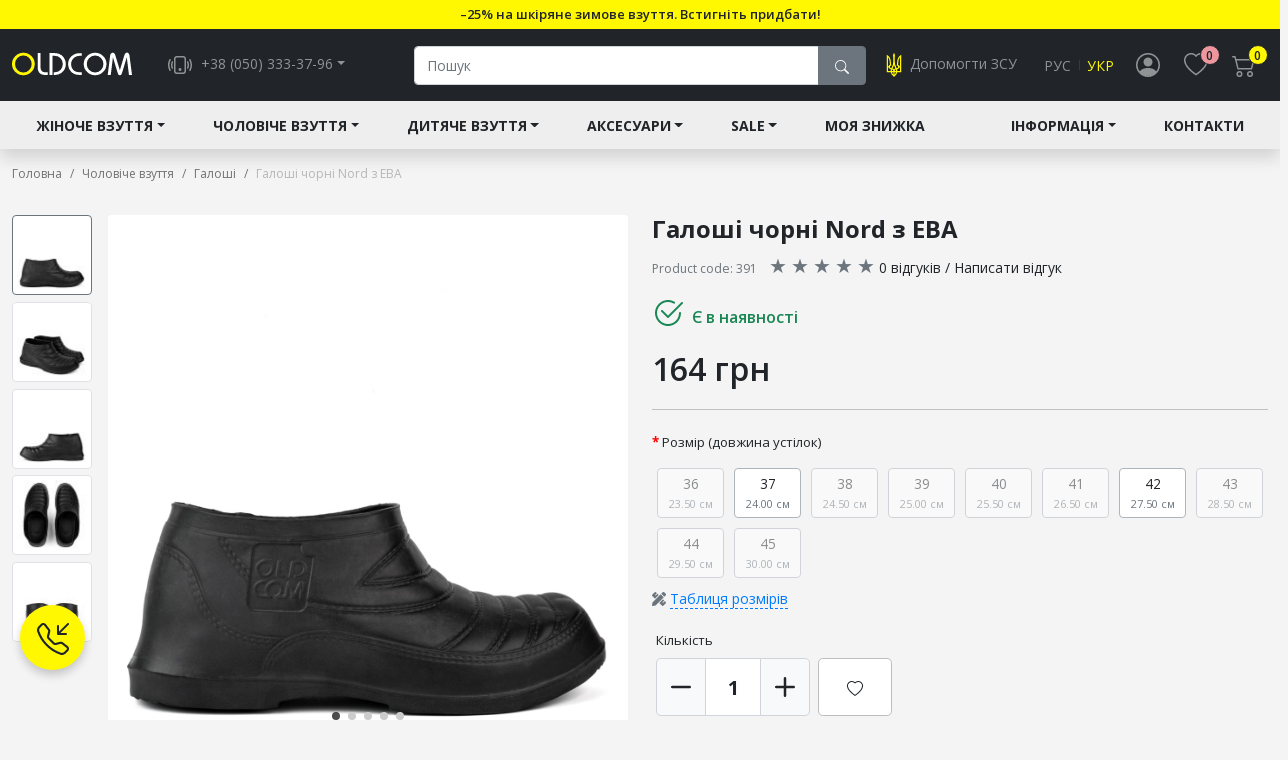

--- FILE ---
content_type: text/html; charset=utf-8
request_url: https://oldcom.ua/choloviche-vzuttya/cholovichi-burki-galoshi/galoshi-nord.html
body_size: 36946
content:
<!DOCTYPE html>
<!--[if IE]><![endif]-->
<!--[if IE 8 ]><html prefix="og: https://ogp.me/ns# fb: https://ogp.me/ns/fb# product: https://ogp.me/ns/product# business: https://ogp.me/ns/business# place: http://ogp.me/ns/place#" dir="ltr" lang="uk" class="ie8"><![endif]-->
<!--[if IE 9 ]><html prefix="og: https://ogp.me/ns# fb: https://ogp.me/ns/fb# product: https://ogp.me/ns/product# business: https://ogp.me/ns/business# place: http://ogp.me/ns/place#" dir="ltr" lang="uk" class="ie9"><![endif]-->
<!--[if (gt IE 9)|!(IE)]><!-->
<html prefix="og: https://ogp.me/ns# fb: https://ogp.me/ns/fb# product: https://ogp.me/ns/product# business: https://ogp.me/ns/business# place: http://ogp.me/ns/place#" dir="ltr" lang="uk">
<!--<![endif]-->
<head>  
<meta charset="UTF-8" />
<meta name="viewport" content="width=device-width, initial-scale=1">
<meta http-equiv="X-UA-Compatible" content="IE=edge">
<title>Галоші чорні Nord з ЕВА - OLDCOM</title>
<base href="https://oldcom.ua/" />

<meta name="description" content="Купити галоші, модель Nord від Олдком. Підходять для чоловіків та для жінок. Галоші з ЄВА, чорного кольору, всі розміри в наявності. Інтернет-магазин oldcom.ua" />


<script src="/catalog/view/javascript/jquery/jquery-3.5.1.min.js" type="text/javascript"></script>

<script src="/catalog/view/javascript/common.js?ver=4.8" type="text/javascript"></script>


<script src="/catalog/view/javascript/jquery/lazysizes.min.js" type="text/javascript"></script>



<link rel="preconnect" href="https://fonts.gstatic.com">
<link href="https://fonts.googleapis.com/css2?family=Open+Sans:wght@400;600;700&display=swap" rel="stylesheet">


<link href="/system/storage/cache/865fe0c4a49cf6325adcb5be1c6cb1d1.css?ver=1" type="text/css" rel="stylesheet" media="screen" />

<link rel="shortcut icon" href="/favicon.ico" type="image/x-icon" />
<link rel="apple-touch-icon" href="/apple-touch-icon.png" />
<link rel="apple-touch-icon" sizes="57x57" href="/apple-touch-icon-57x57.png" />
<link rel="apple-touch-icon" sizes="72x72" href="/apple-touch-icon-72x72.png" />
<link rel="apple-touch-icon" sizes="76x76" href="/apple-touch-icon-76x76.png" />
<link rel="apple-touch-icon" sizes="114x114" href="/apple-touch-icon-114x114.png" />
<link rel="apple-touch-icon" sizes="120x120" href="/apple-touch-icon-120x120.png" />
<link rel="apple-touch-icon" sizes="144x144" href="/apple-touch-icon-144x144.png" />
<link rel="apple-touch-icon" sizes="152x152" href="/apple-touch-icon-152x152.png" />
<link rel="apple-touch-icon" sizes="180x180" href="/apple-touch-icon-180x180.png" />


<link href="https://oldcom.ua/choloviche-vzuttya/cholovichi-burki-galoshi/galoshi-nord.html" rel="canonical" />
<link href="https://oldcom.ua/image/catalog/favicon.png" rel="icon" />
<script src="/catalog/view/javascript/jquery/barrating/jquery.barrating.min.js" type="text/javascript"></script>
<script src="/catalog/view/javascript/jquery/magnific/jquery.magnific-popup.min.js" type="text/javascript"></script>
<script src="/catalog/view/javascript/jquery/datetimepicker/moment.js" type="text/javascript"></script>
<script src="/catalog/view/javascript/jquery/datetimepicker/bootstrap-datetimepicker.min.js" type="text/javascript"></script>
<script src="/catalog/view/javascript/jquery/jquery.countdown.min.js" type="text/javascript"></script>
<script src="/catalog/view/javascript/jquery/jquery.zoom.min.js" type="text/javascript"></script>
<script src="/catalog/view/javascript/jquery/photoswipe/photoswipe-init.js" type="text/javascript"></script>
<script src="/catalog/view/javascript/jquery/photoswipe/photoswipe.min.js" type="text/javascript"></script>
<script src="/catalog/view/javascript/jquery/photoswipe/photoswipe-ui-default.min.js" type="text/javascript"></script>
<script src="catalog/view/javascript/jquery/jquery.maskedinput.min.js" type="text/javascript"></script>
<script src="/catalog/view/javascript/jquery/swiper/js/swiper.min.js" type="text/javascript"></script>
<!--microdatapro 7.8 open graph start -->
<meta property="og:locale" content="uk-ua">
<meta property="og:rich_attachment" content="true">
<meta property="og:site_name" content="OLDCOM.UA">
<meta property="og:type" content="product" />
<meta property="og:title" content="Галоші чорні Nord з ЕВА - OLDCOM" />
<meta property="og:description" content="Купити галоші, модель Nord від Олдком. Підходять для чоловіків та для жінок. Галоші з ЄВА, чорного кольору, всі розміри в наявності. Інтернет-магазин oldcom.ua" />
<meta property="og:image" content="https://oldcom.ua/image/catalog/products/galoshi/galoshi_nord_black_1.jpg" />
<meta property="og:image:secure_url" content="https://oldcom.ua/image/catalog/products/galoshi/galoshi_nord_black_1.jpg" />
<meta property="og:image:width" content="1200">
<meta property="og:image:height" content="600">
<meta property="og:image" content="https://oldcom.ua/image/cache/catalog/products/galoshi/galoshi_nord_black_1-1200x1200.jpg" />
<meta property="og:image:secure_url" content="https://oldcom.ua/image/cache/catalog/products/galoshi/galoshi_nord_black_1-1200x1200.jpg" />
<meta property="og:url" content="https://oldcom.ua/choloviche-vzuttya/cholovichi-burki-galoshi/galoshi-nord.html">
<meta property="business:contact_data:street_address" content="" />
<meta property="business:contact_data:locality" content="" />
<meta property="business:contact_data:postal_code" content="" />
<meta property="business:contact_data:country_name" content="" />
<meta property="place:location:latitude" content="" />
<meta property="place:location:longitude" content="" />
<meta property="business:contact_data:email" content="info@oldcom.ua"/>
<meta property="business:contact_data:phone_number" content="+38 (050) 333-37-96"/>
<meta property="fb:profile_id" content="https://www.facebook.com/oldcom.ukraine">
<meta property="product:product_link" content="https://oldcom.ua/choloviche-vzuttya/cholovichi-burki-galoshi/galoshi-nord.html">
<meta property="product:brand" content="">
<meta property="product:category" content="Галоші">
<meta property="product:availability" content="instock">
<meta property="product:condition" content="new">
<meta property="product:target_gender" content="">
<meta property="product:price:amount" content="164">
<meta property="product:price:currency" content="UAH">
<!--microdatapro 7.8 open graph end -->
<!------------------------------------- онлайн чат 07.01.2025 ------------------------------------->
<script type="text/javascript">
(function(d, w, s) {
    var widgetHash = 'vHxnmAn6wmhTnU23uZAP', bch = d.createElement(s); bch.type = 'text/javascript'; bch.async = true;
    bch.src = '//widgets.binotel.com/chat/widgets/' + widgetHash + '.js';
    var sn = d.getElementsByTagName(s)[0]; sn.parentNode.insertBefore(bch, sn);
})(document, window, 'script');
</script>
<!------------------------------------- онлайн чат 07.01.2025 ------------------------------------->

<script src="//web.webformscr.com/apps/fc3/build/loader.js" async sp-form-id="b311a0a3424a18ae05d6464c8aaba57a9ad36161f4856b9259e248c065df0f9c"></script>



<!------------------------------------- новые теги 06.06.2023 ------------------------------------->
<!-- Google tag (gtag.js) --> <script async src="https://www.googletagmanager.com/gtag/js?id=G-XEYP2EPDZQ"></script> <script> window.dataLayer = window.dataLayer || []; function gtag(){dataLayer.push(arguments);} gtag('js', new Date()); gtag('config', 'G-XEYP2EPDZQ'); </script>

<!-- Google Tag Manager -->
<script>(function(w,d,s,l,i){w[l]=w[l]||[];w[l].push({'gtm.start':
new Date().getTime(),event:'gtm.js'});var f=d.getElementsByTagName(s)[0],
j=d.createElement(s),dl=l!='dataLayer'?'&l='+l:'';j.async=true;j.src=
'https://www.googletagmanager.com/gtm.js?id='+i+dl;f.parentNode.insertBefore(j,f);
})(window,document,'script','dataLayer','GTM-WPM7SHL');</script>
<!-- End Google Tag Manager -->
<!------------------------------------- новые теги 06.06.2023 ------------------------------------->



<!-- Meta Pixel Code -->
<script>
!function(f,b,e,v,n,t,s)
{if(f.fbq)return;n=f.fbq=function(){n.callMethod?
n.callMethod.apply(n,arguments):n.queue.push(arguments)};
if(!f._fbq)f._fbq=n;n.push=n;n.loaded=!0;n.version='2.0';
n.queue=[];t=b.createElement(e);t.async=!0;
t.src=v;s=b.getElementsByTagName(e)[0];
s.parentNode.insertBefore(t,s)}(window, document,'script',
'https://connect.facebook.net/en_US/fbevents.js');
fbq('init', '916617442717331', {
  em: '',
  ph: '',
  fn: '',
  ln: '',
  ct: '',
  st: '',
  zp: '',
  country: ''
});
fbq('track', 'PageView');
</script>
<noscript><img height="1" width="1" style="display:none"
src="https://www.facebook.com/tr?id=916617442717331&ev=PageView&noscript=1"
/></noscript>
<!-- End Meta Pixel Code -->



    <!------------------------------------- новые теги 24.11.2023 ------------------------------------->
    <!-- Google tag (gtag.js) -->
    <script async src="https://www.googletagmanager.com/gtag/js?id=AW-850132710"></script>
    <script>
        window.dataLayer = window.dataLayer || [];
        function gtag(){dataLayer.push(arguments);}
        gtag('js', new Date());

        gtag('config', 'AW-850132710');
    </script>
    <!------------------------------------- новые теги 24.11.2023 ------------------------------------->
<script>
				gtag('event', 'page_view', {
					'send_to': 'AW-850132710',
					'value': '164',
					'items': [{
						'id': '391',
						'google_business_vertical': 'retail'
					}]
				});
			</script>


				<meta property="og:title" content="Галоші чорні Nord з ЕВА - OLDCOM" >
                <meta property="og:description" content="Купити галоші, модель Nord від Олдком. Підходять для чоловіків та для жінок. Галоші з ЄВА, чорного кольору, всі розміри в наявності. Інтернет-магазин oldcom.ua" >
												<meta property="og:site_name" content="OLDCOM.UA" >
				                <meta property="og:url" content="https://oldcom.ua/choloviche-vzuttya/cholovichi-burki-galoshi/galoshi-nord.html" >
                                <meta property="og:image" content="https://oldcom.ua/image/cache/catalog/products/galoshi/galoshi_nord_black_1-600x315.jpg" >
                                <meta property="og:image:width" content="600" >
                                <meta property="og:image:height" content="315" >
                                <meta property="og:image" content="https://oldcom.ua/image/cache/catalog/products/galoshi/galoshi_nord_black_2-600x315.jpg" >
                                <meta property="og:image:width" content="600" >
                                <meta property="og:image:height" content="315" >
                                <meta property="og:image" content="https://oldcom.ua/image/cache/catalog/products/galoshi/galoshi_nord_black_3-600x315.jpg" >
                                <meta property="og:image:width" content="600" >
                                <meta property="og:image:height" content="315" >
                                <meta property="og:image" content="https://oldcom.ua/image/cache/catalog/products/galoshi/galoshi_nord_black_4-600x315.jpg" >
                                <meta property="og:image:width" content="600" >
                                <meta property="og:image:height" content="315" >
                                <meta property="og:image" content="https://oldcom.ua/image/cache/catalog/products/galoshi/galoshi_nord_black_5-600x315.jpg" >
                                <meta property="og:image:width" content="600" >
                                <meta property="og:image:height" content="315" >
                                <meta property="product:price:amount" content="164.00" >
                                <meta property="product:price:currency" content="UAH" >
                                <meta property="og:type" content="product" >
                                
</head>
<body class="product-product-391">
<!-- Google Tag Manager (noscript) -->
<noscript><iframe src="https://www.googletagmanager.com/ns.html?id=GTM-WPM7SHL"
                  height="0" width="0" style="display:none;visibility:hidden"></iframe></noscript>
<!-- End Google Tag Manager (noscript) -->

<div id="wrapper">
  <div class="preloader"></div>
  <header id="header" class="sticky-top shadow">
    <div id="top_info">
	<div class="container">
		<div class="swiper" id="top_info_swiper">
			<div class="swiper-wrapper">
												<a class="swiper-slide" href="https://oldcom.ua/search/?search=%D1%81%D1%96%D1%87%D0%B5%D0%BD%D1%8C">–25% на шкіряне зимове взуття. Встигніть придбати!</a>
											</div>
			<!-- If we need navigation buttons -->
			<div class="top-info-prev"><i class="bi bi-arrow-left bi-lg"></i></div>
			<div class="top-info-next"><i class="bi bi-arrow-right bi-lg"></i></div>
		</div>	
	</div>
	<script>
    $(document).ready(function () {
      	const topInfoSwiper = new Swiper('#top_info_swiper', {
	        direction: 'horizontal',
	        // loop: true,
			autoHeight: true,
			spaceBetween: 20,	        
	        autoplay: {
	          delay: 5000,
	          disableOnInteraction: false,
	        },
			navigation: {
			  nextEl: '.top-info-next',
			  prevEl: '.top-info-prev',
			}
      });

	  $("#top_info_swiper").mouseenter(function() {
	    topInfoSwiper.autoplay.stop();
	  });

	  $("#top_info_swiper").mouseleave(function() {
	    topInfoSwiper.autoplay.start();
	  });
    });	
	</script>

</div> 
    <div class="header-inner">
      <nav class="navbar navbar-expand-lg navbar-dark bg-dark navbar-header">
        <div class="container">
          <div class="header-toogler">
            <button class="navbar-toggler" type="button">
              <span class="navbar-toggler-icon"></span>
            </button> 
          </div>
          <div class="header-logo">
            <div id="logo">     
                            <a href="https://oldcom.ua/" class="navbar-brand">
                <img src="/image/logo.svg?ver=2" title="OLDCOM.UA" alt="OLDCOM.UA" class="img-fluid" width="120" height="28" />
              </a>
                          </div> 
            <div class="nav-item nav-item-telephone d-none d-lg-inline-block dropdown" id="telephone">
              <a href="tel:+380503333796" class="nav-link dropdown-toggle" data-bs-toggle="dropdown">
                <svg width="1em" height="1em" viewBox="0 0 16 16" class="bi bi-phone-vibrate" fill="currentColor" xmlns="http://www.w3.org/2000/svg">
                  <path fill-rule="evenodd" d="M10 3H6a1 1 0 0 0-1 1v8a1 1 0 0 0 1 1h4a1 1 0 0 0 1-1V4a1 1 0 0 0-1-1zM6 2a2 2 0 0 0-2 2v8a2 2 0 0 0 2 2h4a2 2 0 0 0 2-2V4a2 2 0 0 0-2-2H6z"/>
                  <path fill-rule="evenodd" d="M8 12a1 1 0 1 0 0-2 1 1 0 0 0 0 2zM1.599 4.058a.5.5 0 0 1 .208.676A6.967 6.967 0 0 0 1 8c0 1.18.292 2.292.807 3.266a.5.5 0 0 1-.884.468A7.968 7.968 0 0 1 0 8c0-1.347.334-2.619.923-3.734a.5.5 0 0 1 .676-.208zm12.802 0a.5.5 0 0 1 .676.208A7.967 7.967 0 0 1 16 8a7.967 7.967 0 0 1-.923 3.734.5.5 0 0 1-.884-.468A6.967 6.967 0 0 0 15 8c0-1.18-.292-2.292-.807-3.266a.5.5 0 0 1 .208-.676zM3.057 5.534a.5.5 0 0 1 .284.648A4.986 4.986 0 0 0 3 8c0 .642.12 1.255.34 1.818a.5.5 0 1 1-.93.364A5.986 5.986 0 0 1 2 8c0-.769.145-1.505.41-2.182a.5.5 0 0 1 .647-.284zm9.886 0a.5.5 0 0 1 .648.284C13.855 6.495 14 7.231 14 8c0 .769-.145 1.505-.41 2.182a.5.5 0 0 1-.93-.364C12.88 9.255 13 8.642 13 8c0-.642-.12-1.255-.34-1.818a.5.5 0 0 1 .283-.648z"/>
                </svg>
                <span class="telephone-number">+38 (050) 333-37-96</span></a>
                <div class="dropdown-menu" aria-labelledby="dropdownMenuButton">
                  <a class="dropdown-item" href="tel:+380503333796"><span class="myicon icon-vodafone"></span> <span>+38 (050) 333-37-96</span></a>
                  <a class="dropdown-item" href="tel:+380738373737"><span class="myicon icon-lifecell"></span> <span>+38 (073) 837-37-37</span></a>
                  <a class="dropdown-item" href="tel:+380688773737"><span class="myicon icon-kyivstar"></span> <span>+38 (068) 877-37-37</span></a>
                </div>                
            </div>
          </div> 
          <div class="header-search d-none d-xl-block" id="search">
            <div class="input-group">
  <input type="text" name="search" class="form-control" value="" placeholder="Пошук">
    <button class="btn btn-secondary" type="button">
      <svg width="1em" height="1em" viewBox="0 0 16 16" class="bi bi-search" fill="currentColor" xmlns="http://www.w3.org/2000/svg">
        <path fill-rule="evenodd" d="M10.442 10.442a1 1 0 0 1 1.415 0l3.85 3.85a1 1 0 0 1-1.414 1.415l-3.85-3.85a1 1 0 0 1 0-1.415z"/>
        <path fill-rule="evenodd" d="M6.5 12a5.5 5.5 0 1 0 0-11 5.5 5.5 0 0 0 0 11zM13 6.5a6.5 6.5 0 1 1-13 0 6.5 6.5 0 0 1 13 0z"/>
      </svg>        
    </button>
</div>          </div>      
          <div class="header-cart">
            <div class="nav-item nav-item-help-zsu d-none d-xl-block" id="help-zsu">
              <a href="https://bank.gov.ua/ua/news/all/natsionalniy-bank-vidkriv-spetsrahunok-dlya-zboru-koshtiv-na-potrebi-armiyi" target="_blank" id="button-help-zsu" data-bs-toggle="tooltip" title="Допомогти ЗСУ">              
                <svg xmlns="http://www.w3.org/2000/svg" viewBox="0 0 32 32" width="24" height="24" fill="currentColor" style="color: #fff800;"><title>logo-ukraine-01</title><path d="M17,10.61a16.64,16.64,0,0,0,2.25,9,8.81,8.81,0,0,1-2.12,11.31A3.16,3.16,0,0,0,16,32a3.16,3.16,0,0,0-1.09-1.12,8.81,8.81,0,0,1-2.12-11.31,16.64,16.64,0,0,0,2.25-9l-.25-7.24A4.8,4.8,0,0,1,16,0a4.8,4.8,0,0,1,1.21,3.37ZM16.8,29a7.19,7.19,0,0,0,1-8.6A18.39,18.39,0,0,1,16,16a18.39,18.39,0,0,1-1.82,4.34,7.19,7.19,0,0,0,1,8.6V24h1.6Z"/><path d="M20.44,10A10,10,0,0,1,25.6,2.4V25.6H16L15.2,24A3.6,3.6,0,0,1,18,20.49L20.35,20a1.6,1.6,0,0,0-.7-3.12h0Zm1,5.49a3.2,3.2,0,0,1-.7,6l-2.34.53A2,2,0,0,0,16.8,24H24V5.72a8.51,8.51,0,0,0-2,4.49Zm1.32,2.08h1.6v1.6h-1.6Z"/><path d="M11.56,10A10,10,0,0,0,6.4,2.4V25.6H16l.8-1.6A3.6,3.6,0,0,0,14,20.49L11.65,20a1.6,1.6,0,0,1,.7-3.12h0Zm-1,5.49a3.2,3.2,0,0,0,.7,6l2.34.53A2,2,0,0,1,15.2,24H8V5.72a8.51,8.51,0,0,1,2,4.49ZM9.28,17.6H7.68v1.6h1.6Z"/></svg>
                <span class="d-none d-xl-inline-block">Допомогти ЗСУ</span>
              </a>
            </div>            
            <div class="nav-item nav-item-language d-none d-lg-block mx-xl-auto" id="language">
  <form action="https://oldcom.ua/index.php?route=common/language/language" method="post" enctype="multipart/form-data" class="form-inline" id="form-language">
    <ul class="navbar-nav">
                      <li class="nav-item">
          <button class="language-select nav-link" type="button" name="ru-ru" data-bs-toggle="tooltip" title="Русский">Рус</button>
        </li>
              
                      <li class="nav-item active">
          <button class="language-select nav-link" type="button" name="uk-ua" data-bs-toggle="tooltip" title="Українська" disabled>Укр</button>
        </li>
              
                  
    </ul> 
    <input type="hidden" name="code" value="" />
    <input type="hidden" name="redirect" value="eyJyb3V0ZSI6InByb2R1Y3RcL3Byb2R1Y3QiLCJ1cmwiOiImcHJvZHVjdF9pZD0zOTEmcGF0aD01OV8xMTEiLCJwcm90b2NvbCI6IjEifQ==" />
  </form> 
</div>
 
            <div class="nav-item nav-item-search d-inline-block d-xl-none">
              <a href="#collapse-search" class="nav-link" data-bs-toggle="collapse" role="button" aria-expanded="false" aria-controls="collapse-search">
                <svg width="1em" height="1em" viewBox="0 0 16 16" class="bi bi-search" fill="currentColor" xmlns="http://www.w3.org/2000/svg">
                  <path fill-rule="evenodd" d="M10.442 10.442a1 1 0 0 1 1.415 0l3.85 3.85a1 1 0 0 1-1.414 1.415l-3.85-3.85a1 1 0 0 1 0-1.415z"/>
                  <path fill-rule="evenodd" d="M6.5 12a5.5 5.5 0 1 0 0-11 5.5 5.5 0 0 0 0 11zM13 6.5a6.5 6.5 0 1 1-13 0 6.5 6.5 0 0 1 13 0z"/>
                </svg>
              </a>           
            </div>             
            <div class="nav-item nav-item-signin" id="signin">
          <a href="" class="nav-link" data-bs-toggle="modal" data-bs-target="#modal-signin">
        <svg width="1em" height="1em" viewBox="0 0 16 16" class="bi bi-person-circle" fill="currentColor" xmlns="http://www.w3.org/2000/svg">
          <path d="M13.468 12.37C12.758 11.226 11.195 10 8 10s-4.757 1.225-5.468 2.37A6.987 6.987 0 0 0 8 15a6.987 6.987 0 0 0 5.468-2.63z"/>
          <path fill-rule="evenodd" d="M8 9a3 3 0 1 0 0-6 3 3 0 0 0 0 6z"/>
          <path fill-rule="evenodd" d="M8 1a7 7 0 1 0 0 14A7 7 0 0 0 8 1zM0 8a8 8 0 1 1 16 0A8 8 0 0 1 0 8z"/>
        </svg>
      </a>                      
                          
</div>            <div class="nav-item nav-item-wishlist d-none d-lg-inline-block">
              <a href="https://oldcom.ua/wishlist/" class="nav-link" data-bs-toggle="tooltip" title="Закладки (0)">
                <svg width="1em" height="1em" viewBox="0 0 16 16" class="bi bi-heart" fill="currentColor" xmlns="http://www.w3.org/2000/svg">
                  <path fill-rule="evenodd" d="M8 2.748l-.717-.737C5.6.281 2.514.878 1.4 3.053c-.523 1.023-.641 2.5.314 4.385.92 1.815 2.834 3.989 6.286 6.357 3.452-2.368 5.365-4.542 6.286-6.357.955-1.886.838-3.362.314-4.385C13.486.878 10.4.28 8.717 2.01L8 2.748zM8 15C-7.333 4.868 3.279-3.04 7.824 1.143c.06.055.119.112.176.171a3.12 3.12 0 0 1 .176-.17C12.72-3.042 23.333 4.867 8 15z"/>
                </svg>
                <span id="wishlist-count">0</span>
              </a>           
            </div>           
            <div class="nav-item nav-item-cart">
	        <a href="" class="nav-link" data-bs-toggle="modal" data-bs-target="#modal-cart">
            <svg width="1em" height="1em" viewBox="0 0 16 16" class="bi bi-cart2" fill="currentColor" xmlns="http://www.w3.org/2000/svg">
                <path fill-rule="evenodd"
                      d="M0 2.5A.5.5 0 0 1 .5 2H2a.5.5 0 0 1 .485.379L2.89 4H14.5a.5.5 0 0 1 .485.621l-1.5 6A.5.5 0 0 1 13 11H4a.5.5 0 0 1-.485-.379L1.61 3H.5a.5.5 0 0 1-.5-.5zM3.14 5l1.25 5h8.22l1.25-5H3.14zM5 13a1 1 0 1 0 0 2 1 1 0 0 0 0-2zm-2 1a2 2 0 1 1 4 0 2 2 0 0 1-4 0zm9-1a1 1 0 1 0 0 2 1 1 0 0 0 0-2zm-2 1a2 2 0 1 1 4 0 2 2 0 0 1-4 0z"/>
            </svg>
            <span id="cart-count">0</span>
        </a>
	</div>

<!--
<script>
    var amount = ;
</script>
-->          
          </div>
        </div>       
      </nav> 
    </div>   
    <div class="search-box bg-dark collapse" id="collapse-search" style="margin-top:-1px;">
      <div class="container pb-3 pb-md-4">
        <div class="input-group">
  <input type="text" name="search" class="form-control" value="" placeholder="Пошук">
    <button class="btn btn-secondary" type="button">
      <svg width="1em" height="1em" viewBox="0 0 16 16" class="bi bi-search" fill="currentColor" xmlns="http://www.w3.org/2000/svg">
        <path fill-rule="evenodd" d="M10.442 10.442a1 1 0 0 1 1.415 0l3.85 3.85a1 1 0 0 1-1.414 1.415l-3.85-3.85a1 1 0 0 1 0-1.415z"/>
        <path fill-rule="evenodd" d="M6.5 12a5.5 5.5 0 1 0 0-11 5.5 5.5 0 0 0 0 11zM13 6.5a6.5 6.5 0 1 1-13 0 6.5 6.5 0 0 1 13 0z"/>
      </svg>        
    </button>
</div>      </div>
    </div>
    <div id="menu">
  <div class="container">
    <nav class="navbar navbar-expand-lg d-none d-lg-block">
      <div class="navbar-container">
        <div class="navbar-container-wrap">
          <div class="navbar-container-inner">
            <ul class="navbar-nav">
               
                                                      <li class="nav-item dropdown"><a href="https://oldcom.ua/zhinoche-vzuttya/" class="nav-link dropdown-toggle" data-toggle="dropdown">Жіноче взуття</a>
                      <div class="dropdown-container">
                        <div class="dropdown-inner">
                                                    <ul class="list-unstyled">
                                                        <li>
                              <a href="https://oldcom.ua/zhinoche-vzuttya/shkiryane/"><img src="https://oldcom.ua/image/cache/catalog/icons/icon_01-100x100.png" alt="Шкіряне" class="img-fluid" width="100" height="100"><span>Шкіряне</span></a>
                            </li>
                                                        <li>
                              <a href="https://oldcom.ua/zhinoche-vzuttya/zhinochi-dutiki/"><img src="https://oldcom.ua/image/cache/catalog/icons/zhіnochevzuttyazimovіchoboti-100x100.png" alt="Дутики" class="img-fluid" width="100" height="100"><span>Дутики</span></a>
                            </li>
                                                        <li>
                              <a href="https://oldcom.ua/zhinoche-vzuttya/zhinochi-uggi/"><img src="https://oldcom.ua/image/cache/catalog/zobrazhennya_viber_2022-12-13_10-38-00-570-zhenskie-100x100.png" alt="Уггі" class="img-fluid" width="100" height="100"><span>Уггі</span></a>
                            </li>
                                                        <li>
                              <a href="https://oldcom.ua/zhinoche-vzuttya/zhinochi-napivcherevyky/"><img src="https://oldcom.ua/image/cache/catalog/icons/icons-620x620px-05-100x100.png" alt="Напівчеревики" class="img-fluid" width="100" height="100"><span>Напівчеревики</span></a>
                            </li>
                                                        <li>
                              <a href="https://oldcom.ua/zhinoche-vzuttya/zhinochi-kimnatni-tapochki/"><img src="https://oldcom.ua/image/cache/catalog/icons/zhіnochіkіmnatnіtapochki-100x100.png" alt="Кімнатні тапочки" class="img-fluid" width="100" height="100"><span>Кімнатні тапочки</span></a>
                            </li>
                                                        <li>
                              <a href="https://oldcom.ua/zhinoche-vzuttya/zhinochi-gumovi-choboti/"><img src="https://oldcom.ua/image/cache/catalog/icons/zhіnochevzuttyagumovіchoboti-100x100.png" alt="Гумові чоботи" class="img-fluid" width="100" height="100"><span>Гумові чоботи</span></a>
                            </li>
                                                        <li>
                              <a href="https://oldcom.ua/zhinoche-vzuttya/burky-zhinochi/"><img src="https://oldcom.ua/image/cache/catalog/icons/icons-620x620px-04-100x100.png" alt="Бурки" class="img-fluid" width="100" height="100"><span>Бурки</span></a>
                            </li>
                                                        <li>
                              <a href="https://oldcom.ua/zhinoche-vzuttya/galoshi-zhinochi/"><img src="https://oldcom.ua/image/cache/catalog/icons/cholovіchevzuttyaburkigaloshi-100x100.png" alt="Галоші" class="img-fluid" width="100" height="100"><span>Галоші</span></a>
                            </li>
                                                        <li>
                              <a href="https://oldcom.ua/zhinoche-vzuttya/espadrili/"><img src="https://oldcom.ua/image/cache/catalog/icons/zhіnochevzuttyaespadrilї-100x100.png" alt="Еспадрильї" class="img-fluid" width="100" height="100"><span>Еспадрильї</span></a>
                            </li>
                                                        <li>
                              <a href="https://oldcom.ua/zhinoche-vzuttya/zhinochi-kedi/"><img src="https://oldcom.ua/image/cache/catalog/icons/zhіnochevzuttyakedi-100x100.png" alt="Кеди" class="img-fluid" width="100" height="100"><span>Кеди</span></a>
                            </li>
                                                        <li>
                              <a href="https://oldcom.ua/zhinoche-vzuttya/zhinochi-sliponi/"><img src="https://oldcom.ua/image/cache/catalog/icons/zhіnochevzuttyaslіponi-100x100.png" alt="Сліпони" class="img-fluid" width="100" height="100"><span>Сліпони</span></a>
                            </li>
                                                        <li>
                              <a href="https://oldcom.ua/zhinoche-vzuttya/shlopanci-zhinochi/"><img src="https://oldcom.ua/image/cache/catalog/icons/icons-620x620px-03-100x100.png" alt="Шльопанці" class="img-fluid" width="100" height="100"><span>Шльопанці</span></a>
                            </li>
                                                        <li>
                              <a href="https://oldcom.ua/zhinoche-vzuttya/sabo-zhinochi/"><img src="https://oldcom.ua/image/cache/catalog/icons/img_3962-100x100.png" alt="Сабо" class="img-fluid" width="100" height="100"><span>Сабо</span></a>
                            </li>
                                                      </ul>
                                                  </div>
                      </div>
                    </li>
                                                                        <li class="nav-item dropdown"><a href="https://oldcom.ua/choloviche-vzuttya/" class="nav-link dropdown-toggle" data-toggle="dropdown">Чоловіче взуття</a>
                      <div class="dropdown-container">
                        <div class="dropdown-inner">
                                                    <ul class="list-unstyled">
                                                        <li>
                              <a href="https://oldcom.ua/choloviche-vzuttya/shkiryane-vzuttya/"><img src="https://oldcom.ua/image/cache/catalog/icons/icon_01-100x100.png" alt="Шкіряне" class="img-fluid" width="100" height="100"><span>Шкіряне</span></a>
                            </li>
                                                        <li>
                              <a href="https://oldcom.ua/choloviche-vzuttya/dutiki-cholovichi/"><img src="https://oldcom.ua/image/cache/catalog/icons/cholovіchevzuttyazimovіchoboti-100x100.png" alt="Дутики/Черевики" class="img-fluid" width="100" height="100"><span>Дутики/Черевики</span></a>
                            </li>
                                                        <li>
                              <a href="https://oldcom.ua/choloviche-vzuttya/uggi-cholovichi/"><img src="https://oldcom.ua/image/cache/catalog/icons/icons-620x620px-07-100x100.png" alt="Уггі" class="img-fluid" width="100" height="100"><span>Уггі</span></a>
                            </li>
                                                        <li>
                              <a href="https://oldcom.ua/choloviche-vzuttya/cholovichi-kimnatni-tapochki/"><img src="https://oldcom.ua/image/cache/catalog/icons/cholovіchevzuttyakіmnatnіtapochki-100x100.png" alt="Кімнатні тапочки" class="img-fluid" width="100" height="100"><span>Кімнатні тапочки</span></a>
                            </li>
                                                        <li>
                              <a href="https://oldcom.ua/choloviche-vzuttya/cholovichi-gumovi-choboti/"><img src="https://oldcom.ua/image/cache/catalog/icons/cholovіchevzuttyagumovіchoboti-100x100.png" alt="Гумові чоботи" class="img-fluid" width="100" height="100"><span>Гумові чоботи</span></a>
                            </li>
                                                        <li>
                              <a href="https://oldcom.ua/choloviche-vzuttya/cholovichi-burki-galoshi/"><img src="https://oldcom.ua/image/cache/catalog/icons/cholovіchevzuttyaburkigaloshi-100x100.png" alt="Галоші" class="img-fluid" width="100" height="100"><span>Галоші</span></a>
                            </li>
                                                        <li>
                              <a href="https://oldcom.ua/choloviche-vzuttya/cholovichi-kedi/"><img src="https://oldcom.ua/image/cache/catalog/icons/cholovіchevzuttyakedi-100x100.png" alt="Кеди" class="img-fluid" width="100" height="100"><span>Кеди</span></a>
                            </li>
                                                        <li>
                              <a href="https://oldcom.ua/choloviche-vzuttya/cholovichi-sliponi/"><img src="https://oldcom.ua/image/cache/catalog/icons/cholovіchevzuttyaslіponi-100x100.png" alt="Сліпони" class="img-fluid" width="100" height="100"><span>Сліпони</span></a>
                            </li>
                                                        <li>
                              <a href="https://oldcom.ua/choloviche-vzuttya/shlyopantsi-cholovichi/"><img src="https://oldcom.ua/image/cache/catalog/icons/icons-620x620px-03-100x100.png" alt="Шльопанці" class="img-fluid" width="100" height="100"><span>Шльопанці</span></a>
                            </li>
                                                        <li>
                              <a href="https://oldcom.ua/choloviche-vzuttya/sabo-cholovichi/"><img src="https://oldcom.ua/image/cache/catalog/icons/img_3962-100x100.png" alt="Сабо" class="img-fluid" width="100" height="100"><span>Сабо</span></a>
                            </li>
                                                      </ul>
                                                  </div>
                      </div>
                    </li>
                                                                        <li class="nav-item dropdown"><a href="https://oldcom.ua/dityache-vzuttya/" class="nav-link dropdown-toggle" data-toggle="dropdown">Дитяче взуття</a>
                      <div class="dropdown-container">
                        <div class="dropdown-inner">
                                                    <ul class="list-unstyled">
                                                        <li>
                              <a href="https://oldcom.ua/dityache-vzuttya/dityachi-dutiki/"><img src="https://oldcom.ua/image/cache/catalog/icons/dityachevzuttyadutіkidityachі-100x100.png" alt="Дутики/Черевики" class="img-fluid" width="100" height="100"><span>Дутики/Черевики</span></a>
                            </li>
                                                        <li>
                              <a href="https://oldcom.ua/dityache-vzuttya/dityachi-uggi/"><img src="https://oldcom.ua/image/cache/catalog/zobrazhennya_viber_2022-12-22_11-02-23-516-100x100.png" alt="Уггі" class="img-fluid" width="100" height="100"><span>Уггі</span></a>
                            </li>
                                                        <li>
                              <a href="https://oldcom.ua/dityache-vzuttya/vojlochni-choboty/"><img src="https://oldcom.ua/image/cache/catalog/icons/icons-620x620px-06-100x100.png" alt="Войлочні чоботи" class="img-fluid" width="100" height="100"><span>Войлочні чоботи</span></a>
                            </li>
                                                        <li>
                              <a href="https://oldcom.ua/dityache-vzuttya/dityachi-tapochki/"><img src="https://oldcom.ua/image/cache/catalog/icons/dityachіtapochki-100x100.png" alt="Кімнатні тапочки" class="img-fluid" width="100" height="100"><span>Кімнатні тапочки</span></a>
                            </li>
                                                        <li>
                              <a href="https://oldcom.ua/dityache-vzuttya/vzuttya-dlya-sadkiv/"><img src="https://oldcom.ua/image/cache/catalog/icons/dityachevzuttyavzuttyadlyasadkіv-100x100.png" alt="Взуття для садків" class="img-fluid" width="100" height="100"><span>Взуття для садків</span></a>
                            </li>
                                                        <li>
                              <a href="https://oldcom.ua/dityache-vzuttya/dityachi-gumovi-choboti/"><img src="https://oldcom.ua/image/cache/catalog/icons/dityachevzuttyagumovіchoboti-100x100.png" alt="Гумові чоботи" class="img-fluid" width="100" height="100"><span>Гумові чоботи</span></a>
                            </li>
                                                        <li>
                              <a href="https://oldcom.ua/dityache-vzuttya/sabo-dityachi/"><img src="https://oldcom.ua/image/cache/catalog/icons/img_3960-100x100.png" alt="Сабо" class="img-fluid" width="100" height="100"><span>Сабо</span></a>
                            </li>
                                                        <li>
                              <a href="https://oldcom.ua/dityache-vzuttya/shlyopanci-dytyachi/"><img src="https://oldcom.ua/image/cache/catalog/icons/icons-620x620px-08-100x100.png" alt="Шльопанці" class="img-fluid" width="100" height="100"><span>Шльопанці</span></a>
                            </li>
                                                        <li>
                              <a href="https://oldcom.ua/dityache-vzuttya/dityachi-kedi/"><img src="https://oldcom.ua/image/cache/catalog/icons/dityachevzuttyakedi-100x100.png" alt="Кеди" class="img-fluid" width="100" height="100"><span>Кеди</span></a>
                            </li>
                                                        <li>
                              <a href="https://oldcom.ua/dityache-vzuttya/dityachi-sliponi/"><img src="https://oldcom.ua/image/cache/catalog/icons/dityachevzuttyaslіponi-100x100.png" alt="Сліпони" class="img-fluid" width="100" height="100"><span>Сліпони</span></a>
                            </li>
                                                      </ul>
                                                  </div>
                      </div>
                    </li>
                                                                        <li class="nav-item dropdown"><a href="https://oldcom.ua/aksesuary/" class="nav-link dropdown-toggle" data-toggle="dropdown">Аксесуари</a>
                      <div class="dropdown-container">
                        <div class="dropdown-inner">
                                                    <ul class="list-unstyled">
                                                        <li>
                              <a href="https://oldcom.ua/aksesuary/futbolky/"><img src="https://oldcom.ua/image/cache/catalog/futbolki-2-100x100.png" alt="Футболки" class="img-fluid" width="100" height="100"><span>Футболки</span></a>
                            </li>
                                                        <li>
                              <a href="https://oldcom.ua/aksesuary/ryukzaki/"><img src="https://oldcom.ua/image/cache/catalog/icons/aksesuariryukzaki-100x100.png" alt="Рюкзаки" class="img-fluid" width="100" height="100"><span>Рюкзаки</span></a>
                            </li>
                                                        <li>
                              <a href="https://oldcom.ua/aksesuary/sumki/"><img src="https://oldcom.ua/image/cache/catalog/icons/aksesuarisumki-100x100.png" alt="Сумки" class="img-fluid" width="100" height="100"><span>Сумки</span></a>
                            </li>
                                                        <li>
                              <a href="https://oldcom.ua/aksesuary/uteplyuvach/"><img src="https://oldcom.ua/image/cache/catalog/icons/zhіnochevzuttyauteplyuvach-100x100.png" alt="Утеплювач" class="img-fluid" width="100" height="100"><span>Утеплювач</span></a>
                            </li>
                                                        <li>
                              <a href="https://oldcom.ua/aksesuary/zasobi-po-doglyadu-za-vzuttyam/"><img src="https://oldcom.ua/image/cache/catalog/icons/Sredstva-po-uhodu-za-obuvyu-100x100.png" alt="Догляд за взуттям" class="img-fluid" width="100" height="100"><span>Догляд за взуттям</span></a>
                            </li>
                                                      </ul>
                                                  </div>
                      </div>
                    </li>
                                                                        <li class="nav-item dropdown"><a href="https://oldcom.ua/outlet/" class="nav-link dropdown-toggle" data-toggle="dropdown">Sale</a>
                      <div class="dropdown-container">
                        <div class="dropdown-inner">
                                                    <ul class="list-unstyled">
                                                        <li>
                              <a href="https://oldcom.ua/outlet/outlet-kedi/"><img src="https://oldcom.ua/image/cache/catalog/icons/cholovіchevzuttyakedi-100x100.png" alt="Кеди" class="img-fluid" width="100" height="100"><span>Кеди</span></a>
                            </li>
                                                        <li>
                              <a href="https://oldcom.ua/outlet/outlet-sliponi/"><img src="https://oldcom.ua/image/cache/catalog/icons/zhіnochevzuttyaslіponi-100x100.png" alt="Сліпони" class="img-fluid" width="100" height="100"><span>Сліпони</span></a>
                            </li>
                                                        <li>
                              <a href="https://oldcom.ua/outlet/kimnatni-kapci/"><img src="https://oldcom.ua/image/cache/catalog/icons/kіmnatnіtapochkicholovіche-100x100.png" alt="Кімнатні капці" class="img-fluid" width="100" height="100"><span>Кімнатні капці</span></a>
                            </li>
                                                        <li>
                              <a href="https://oldcom.ua/outlet/outlet-gumovi-choboti/"><img src="https://oldcom.ua/image/cache/catalog/icons/cholovіchevzuttyagumovіchoboti-100x100.png" alt="Гумові чоботи" class="img-fluid" width="100" height="100"><span>Гумові чоботи</span></a>
                            </li>
                                                        <li>
                              <a href="https://oldcom.ua/outlet/outlet-zimovi-choboti/"><img src="https://oldcom.ua/image/cache/catalog/icons/zhіnochevzuttyazimovіchoboti-100x100.png" alt="Зимові чоботи" class="img-fluid" width="100" height="100"><span>Зимові чоботи</span></a>
                            </li>
                                                      </ul>
                                                  </div>
                      </div>
                    </li>
                                                                        <li class="nav-item"><a href="https://oldcom.ua/programa-loyalnosti/" class="nav-link">Моя знижка</a></li>
                                                            </ul>
          </div>
          <div class="navbar-container-inner">
            <ul class="navbar-nav">
              <li class="nav-item d-none"><a href="https://oldcom.ua/outlet/" class="nav-link nav-link__outlet">OUTLET</a></li>
              <li class="nav-item d-none"><a href="https://oldcom.ua/special/" class="nav-link nav-link__sale">Sale %</a></li>
                            <li class="nav-item dropdown">
                <a href="#" class="nav-link dropdown-toggle" data-toggle="dropdown">Інформація</a>
                <div class="dropdown-container">
                  <div class="dropdown-inner px-3 pt-4">
                    <div class="container">
                      <div class="row">
                                                                        <div class=" col">
                          <a href="https://oldcom.ua/dostavka.html">
                                                    <div class="nav-item__dropdown-image">
                            <img src="https://oldcom.ua/image/cache/catalog/icons/icon-dostavka-100x100.png" alt="Доставка" class="img-fluid" width="50" height="50">
                          </div>
                                                    <div class="nav-item__dropdown-title">Доставка</div>
                                                    <div class="nav-item__dropdown-excerpt">
                            <p>Ми надаємо безкоштовну доставку у відділення &quot;Нова Пошта&quot; або &quot;Укрпошта&quot; замовлень на суму від 1500 грн, окрім доставки курʼєром. Доставка замовлень на суму менше 1500 грн оплачується покупцем за тарифами пошти.</p>
                          </div>
                            
                          </a>        
                        </div>
                                                                        <div class=" col">
                          <a href="https://oldcom.ua/oplata.html">
                                                    <div class="nav-item__dropdown-image">
                            <img src="https://oldcom.ua/image/cache/catalog/icons/icon-oplata-100x100.png" alt="Оплата" class="img-fluid" width="50" height="50">
                          </div>
                                                    <div class="nav-item__dropdown-title">Оплата</div>
                                                    <div class="nav-item__dropdown-excerpt">
                            <p>Готівковий розрахунок, Безготівковий розрахунок, Online оплата LiqPay</p>
                          </div>
                            
                          </a>        
                        </div>
                                                                        <div class=" col">
                          <a href="https://oldcom.ua/sotrudnichestvo-po-dropshippingu.html">
                                                    <div class="nav-item__dropdown-image">
                            <img src="https://oldcom.ua/image/cache/catalog/icons/icon-sotrudnichestvo-100x100.png" alt="Співпраця по дропшіппінгу c торговою маркою OLDCOM" class="img-fluid" width="50" height="50">
                          </div>
                                                    <div class="nav-item__dropdown-title">Співпраця по дропшіппінгу c торговою маркою OLDCOM</div>
                                                    <div class="nav-item__dropdown-excerpt">
                            <p>Основним напрямком діяльності нашої компанії є оптова та роздрібна торгівля жіночого, чоловічого та дитячого взуття.</p>
                          </div>
                            
                          </a>        
                        </div>
                                                                        <div class=" col">
                          <a href="https://oldcom.ua/obmen-ili-vozvrat-tovara.html">
                                                    <div class="nav-item__dropdown-image">
                            <img src="https://oldcom.ua/image/cache/catalog/icons/icon-return-100x100.png" alt="Повернення товару" class="img-fluid" width="50" height="50">
                          </div>
                                                    <div class="nav-item__dropdown-title">Повернення товару</div>
                                                    <div class="nav-item__dropdown-excerpt">
                            <p>Весь товар можна повернути протягом 14 днів з моменту отримання замовлення за умови, що він не був у використанні.</p>
                          </div>
                            
                          </a>        
                        </div>
                                                                      </div>
                    </div>
                  </div>
                </div>
              </li>
                            <li class="nav-item"><a href="https://oldcom.ua/contact/" class="nav-link">Контакти</a></li>      
            </ul>
          </div>
        </div>
      </div>
    </nav>
  </div>  
</div>  </header>
  <div id="menu-mobile" class="menu-mobile">
    <div class="menu-mobile-header">
        <div class="menu-mobile-header__top">
            <div class="menu-mobile-languages">
				                    <form action="https://oldcom.ua/index.php?route=common/language/language" method="post" enctype="multipart/form-data" class="form-inline" id="form-mobile-language">
                        <ul class="navbar-languages">
															                                    <li class="nav-language-item">
                                        <button class="language-select nav-language-link" type="button" name="ru-ru" data-bs-toggle="tooltip"
                                                title="Русский">ru</button>
                                    </li>
																							                                    <li class="nav-language-item active">
                                        <button class="language-select nav-language-link" type="button" name="uk-ua" data-bs-toggle="tooltip"
                                                title="Українська">uk</button>
                                    </li>
															                        </ul>
                        <input type="hidden" name="code" value=""/>
                        <input type="hidden" name="redirect" value="eyJyb3V0ZSI6InByb2R1Y3RcL3Byb2R1Y3QiLCJ1cmwiOiImcHJvZHVjdF9pZD0zOTEmcGF0aD01OV8xMTEiLCJwcm90b2NvbCI6IjEifQ=="/>
                    </form>
				            </div>
            <button type="button" class="menu-mobile-close">
                <span class="icon-close"></span>
            </button>
        </div>
    </div>
    <div class="menu-mobile-body">
        <ul class="navbar-menu-mobile accordion" id="menu-mobile-accordion">
            <li class="nav-menu-mobile-item" style="background-color: #fff800;">
                <a class="nav-menu-mobile-link" href="https://bank.gov.ua/ua/news/all/natsionalniy-bank-vidkriv-spetsrahunok-dlya-zboru-koshtiv-na-potrebi-armiyi" target="_blank">
                    <svg xmlns="http://www.w3.org/2000/svg" style="color: #0d6efd;" viewBox="0 0 32 32" width="24" height="24" fill="currentColor"><title>logo-ukraine-01</title>
                        <path d="M17,10.61a16.64,16.64,0,0,0,2.25,9,8.81,8.81,0,0,1-2.12,11.31A3.16,3.16,0,0,0,16,32a3.16,3.16,0,0,0-1.09-1.12,8.81,8.81,0,0,1-2.12-11.31,16.64,16.64,0,0,0,2.25-9l-.25-7.24A4.8,4.8,0,0,1,16,0a4.8,4.8,0,0,1,1.21,3.37ZM16.8,29a7.19,7.19,0,0,0,1-8.6A18.39,18.39,0,0,1,16,16a18.39,18.39,0,0,1-1.82,4.34,7.19,7.19,0,0,0,1,8.6V24h1.6Z"/>
                        <path d="M20.44,10A10,10,0,0,1,25.6,2.4V25.6H16L15.2,24A3.6,3.6,0,0,1,18,20.49L20.35,20a1.6,1.6,0,0,0-.7-3.12h0Zm1,5.49a3.2,3.2,0,0,1-.7,6l-2.34.53A2,2,0,0,0,16.8,24H24V5.72a8.51,8.51,0,0,0-2,4.49Zm1.32,2.08h1.6v1.6h-1.6Z"/>
                        <path d="M11.56,10A10,10,0,0,0,6.4,2.4V25.6H16l.8-1.6A3.6,3.6,0,0,0,14,20.49L11.65,20a1.6,1.6,0,0,1,.7-3.12h0Zm-1,5.49a3.2,3.2,0,0,0,.7,6l2.34.53A2,2,0,0,1,15.2,24H8V5.72a8.51,8.51,0,0,1,2,4.49ZM9.28,17.6H7.68v1.6h1.6Z"/>
                    </svg>
                    Допомогти ЗСУ</a></li>
			                <li class="nav-menu-mobile-item bg-dark text-white parent active">
                    <a class="nav-menu-mobile-link a-44" href="#menu-mobile-catalog" data-bs-toggle="collapse" data-bs-target="#menu-mobile-catalog" role="button" aria-expanded="true">
                        <svg xmlns="http://www.w3.org/2000/svg" width="1.5em" height="1.5em" fill="#ffdd2d" class="bi bi-grid" viewBox="0 0 16 16">
                            <path fill-rule="evenodd"
                                  d="M1 2.5A1.5 1.5 0 0 1 2.5 1h3A1.5 1.5 0 0 1 7 2.5v3A1.5 1.5 0 0 1 5.5 7h-3A1.5 1.5 0 0 1 1 5.5v-3zM2.5 2a.5.5 0 0 0-.5.5v3a.5.5 0 0 0 .5.5h3a.5.5 0 0 0 .5-.5v-3a.5.5 0 0 0-.5-.5h-3zm6.5.5A1.5 1.5 0 0 1 10.5 1h3A1.5 1.5 0 0 1 15 2.5v3A1.5 1.5 0 0 1 13.5 7h-3A1.5 1.5 0 0 1 9 5.5v-3zm1.5-.5a.5.5 0 0 0-.5.5v3a.5.5 0 0 0 .5.5h3a.5.5 0 0 0 .5-.5v-3a.5.5 0 0 0-.5-.5h-3zM1 10.5A1.5 1.5 0 0 1 2.5 9h3A1.5 1.5 0 0 1 7 10.5v3A1.5 1.5 0 0 1 5.5 15h-3A1.5 1.5 0 0 1 1 13.5v-3zm1.5-.5a.5.5 0 0 0-.5.5v3a.5.5 0 0 0 .5.5h3a.5.5 0 0 0 .5-.5v-3a.5.5 0 0 0-.5-.5h-3zm6.5.5A1.5 1.5 0 0 1 10.5 9h3a1.5 1.5 0 0 1 1.5 1.5v3a1.5 1.5 0 0 1-1.5 1.5h-3A1.5 1.5 0 0 1 9 13.5v-3zm1.5-.5a.5.5 0 0 0-.5.5v3a.5.5 0 0 0 .5.5h3a.5.5 0 0 0 .5-.5v-3a.5.5 0 0 0-.5-.5h-3z"/>
                        </svg> Каталог</a>

                    <ul class="nav-menu-mobile child collapse show" id="menu-mobile-catalog" data-bs-parent="#menu-mobile-accordion">
																					
                                <li class="nav-menu-mobile-item category-61 parent ">
                                    <a class="nav-menu-mobile-link a-59  collapsed" href="#menu-mobile-category-61" data-bs-toggle="collapse"
                                       data-bs-target="#menu-mobile-category-61" role="button" aria-expanded="true">Жіноче взуття</a>
                                    <ul class="nav-menu-mobile child  collapse" id="menu-mobile-category-61" data-bs-parent="#menu-mobile-catalog">
										
											
                                            <li class="nav-menu-mobile-item child ">
												                                                    <a class="nav-menu-mobile-link a-78  collapsed" href="https://oldcom.ua/zhinoche-vzuttya/shkiryane/"
                                                       data-bs-toggle="collapse" data-bs-target="#menu-mobile-category-132" role="button" aria-expanded="false">
                                                        <img src="https://oldcom.ua/image/cache/catalog/icons/icon_01-100x100.png" alt="Шкіряне" class="img-fluid" width="40" height="40"> Шкіряне                                                    </a>

                                                    <ul class="nav-menu-mobile child   collapse ul-85" id="menu-mobile-category-132" data-bs-parent="#menu-mobile-category-61">
														
															
                                                            <li class="nav-menu-mobile-item child ">
                                                                <a class="nav-menu-mobile-link a-86" href="https://oldcom.ua/zhinoche-vzuttya/shkiryane/krosivky/">
                                                                    <img src="https://oldcom.ua/image/cache/catalog/icons/icons-620x620px-02-100x100.png" alt="Кросівки" class="img-fluid" width="40" height="40"> Кросівки                                                                </a>
                                                            </li>
														
															
                                                            <li class="nav-menu-mobile-item child ">
                                                                <a class="nav-menu-mobile-link a-86" href="https://oldcom.ua/zhinoche-vzuttya/shkiryane/kedy-zhinochi/">
                                                                    <img src="https://oldcom.ua/image/cache/catalog/icons/kedi-kozha-06-100x100.png" alt="Кеди" class="img-fluid" width="40" height="40"> Кеди                                                                </a>
                                                            </li>
														
															
                                                            <li class="nav-menu-mobile-item child ">
                                                                <a class="nav-menu-mobile-link a-86" href="https://oldcom.ua/zhinoche-vzuttya/shkiryane/chereviki/">
                                                                    <img src="https://oldcom.ua/image/cache/catalog/icons/zhіnochevzuttyazimovіloferi-100x100.png" alt="Черевики" class="img-fluid" width="40" height="40"> Черевики                                                                </a>
                                                            </li>
														
															
                                                            <li class="nav-menu-mobile-item child ">
                                                                <a class="nav-menu-mobile-link a-86" href="https://oldcom.ua/zhinoche-vzuttya/shkiryane/lofery-zhinochi/">
                                                                    <img src="https://oldcom.ua/image/cache/catalog/icons/viber_image_2022-04-30_14-50-31-512-100x100.png" alt="Лофери" class="img-fluid" width="40" height="40"> Лофери                                                                </a>
                                                            </li>
														
															
                                                            <li class="nav-menu-mobile-item child ">
                                                                <a class="nav-menu-mobile-link a-86" href="https://oldcom.ua/zhinoche-vzuttya/shkiryane/tufli-zhinochi/">
                                                                    <img src="https://oldcom.ua/image/cache/catalog/icons/icon_pantofi-01-100x100.png" alt="Туфлі" class="img-fluid" width="40" height="40"> Туфлі                                                                </a>
                                                            </li>
														
															
                                                            <li class="nav-menu-mobile-item child ">
                                                                <a class="nav-menu-mobile-link a-86" href="https://oldcom.ua/zhinoche-vzuttya/shkiryane/baletky/">
                                                                    <img src="https://oldcom.ua/image/cache/catalog/icons/icons-620x620px-01-100x100.png" alt="Балетки" class="img-fluid" width="40" height="40"> Балетки                                                                </a>
                                                            </li>
														
															
                                                            <li class="nav-menu-mobile-item child ">
                                                                <a class="nav-menu-mobile-link a-86" href="https://oldcom.ua/zhinoche-vzuttya/shkiryane/sandali-zhinochi/">
                                                                    <img src="https://oldcom.ua/image/cache/catalog/icons/shlepanci-06-100x100.png" alt="Шльопанці" class="img-fluid" width="40" height="40"> Шльопанці                                                                </a>
                                                            </li>
														                                                    </ul>
												                                            </li>
										
											
                                            <li class="nav-menu-mobile-item child ">
												                                                    <a class="nav-menu-mobile-link a-74" href="https://oldcom.ua/zhinoche-vzuttya/zhinochi-dutiki/">
                                                        <img src="https://oldcom.ua/image/cache/catalog/icons/zhіnochevzuttyazimovіchoboti-100x100.png" alt="Дутики" class="img-fluid" width="40" height="40"> Дутики                                                    </a>
												                                            </li>
										
											
                                            <li class="nav-menu-mobile-item child ">
												                                                    <a class="nav-menu-mobile-link a-74" href="https://oldcom.ua/zhinoche-vzuttya/zhinochi-uggi/">
                                                        <img src="https://oldcom.ua/image/cache/catalog/zobrazhennya_viber_2022-12-13_10-38-00-570-zhenskie-100x100.png" alt="Уггі" class="img-fluid" width="40" height="40"> Уггі                                                    </a>
												                                            </li>
										
											
                                            <li class="nav-menu-mobile-item child ">
												                                                    <a class="nav-menu-mobile-link a-74" href="https://oldcom.ua/zhinoche-vzuttya/zhinochi-napivcherevyky/">
                                                        <img src="https://oldcom.ua/image/cache/catalog/icons/icons-620x620px-05-100x100.png" alt="Напівчеревики" class="img-fluid" width="40" height="40"> Напівчеревики                                                    </a>
												                                            </li>
										
											
                                            <li class="nav-menu-mobile-item child ">
												                                                    <a class="nav-menu-mobile-link a-74" href="https://oldcom.ua/zhinoche-vzuttya/zhinochi-kimnatni-tapochki/">
                                                        <img src="https://oldcom.ua/image/cache/catalog/icons/zhіnochіkіmnatnіtapochki-100x100.png" alt="Кімнатні тапочки" class="img-fluid" width="40" height="40"> Кімнатні тапочки                                                    </a>
												                                            </li>
										
											
                                            <li class="nav-menu-mobile-item child ">
												                                                    <a class="nav-menu-mobile-link a-74" href="https://oldcom.ua/zhinoche-vzuttya/zhinochi-gumovi-choboti/">
                                                        <img src="https://oldcom.ua/image/cache/catalog/icons/zhіnochevzuttyagumovіchoboti-100x100.png" alt="Гумові чоботи" class="img-fluid" width="40" height="40"> Гумові чоботи                                                    </a>
												                                            </li>
										
											
                                            <li class="nav-menu-mobile-item child ">
												                                                    <a class="nav-menu-mobile-link a-74" href="https://oldcom.ua/zhinoche-vzuttya/burky-zhinochi/">
                                                        <img src="https://oldcom.ua/image/cache/catalog/icons/icons-620x620px-04-100x100.png" alt="Бурки" class="img-fluid" width="40" height="40"> Бурки                                                    </a>
												                                            </li>
										
											
                                            <li class="nav-menu-mobile-item child ">
												                                                    <a class="nav-menu-mobile-link a-74" href="https://oldcom.ua/zhinoche-vzuttya/galoshi-zhinochi/">
                                                        <img src="https://oldcom.ua/image/cache/catalog/icons/cholovіchevzuttyaburkigaloshi-100x100.png" alt="Галоші" class="img-fluid" width="40" height="40"> Галоші                                                    </a>
												                                            </li>
										
											
                                            <li class="nav-menu-mobile-item child ">
												                                                    <a class="nav-menu-mobile-link a-74" href="https://oldcom.ua/zhinoche-vzuttya/espadrili/">
                                                        <img src="https://oldcom.ua/image/cache/catalog/icons/zhіnochevzuttyaespadrilї-100x100.png" alt="Еспадрильї" class="img-fluid" width="40" height="40"> Еспадрильї                                                    </a>
												                                            </li>
										
											
                                            <li class="nav-menu-mobile-item child ">
												                                                    <a class="nav-menu-mobile-link a-74" href="https://oldcom.ua/zhinoche-vzuttya/zhinochi-kedi/">
                                                        <img src="https://oldcom.ua/image/cache/catalog/icons/zhіnochevzuttyakedi-100x100.png" alt="Кеди" class="img-fluid" width="40" height="40"> Кеди                                                    </a>
												                                            </li>
										
											
                                            <li class="nav-menu-mobile-item child ">
												                                                    <a class="nav-menu-mobile-link a-74" href="https://oldcom.ua/zhinoche-vzuttya/zhinochi-sliponi/">
                                                        <img src="https://oldcom.ua/image/cache/catalog/icons/zhіnochevzuttyaslіponi-100x100.png" alt="Сліпони" class="img-fluid" width="40" height="40"> Сліпони                                                    </a>
												                                            </li>
										
											
                                            <li class="nav-menu-mobile-item child ">
												                                                    <a class="nav-menu-mobile-link a-74" href="https://oldcom.ua/zhinoche-vzuttya/shlopanci-zhinochi/">
                                                        <img src="https://oldcom.ua/image/cache/catalog/icons/icons-620x620px-03-100x100.png" alt="Шльопанці" class="img-fluid" width="40" height="40"> Шльопанці                                                    </a>
												                                            </li>
										
											
                                            <li class="nav-menu-mobile-item child ">
												                                                    <a class="nav-menu-mobile-link a-74" href="https://oldcom.ua/zhinoche-vzuttya/sabo-zhinochi/">
                                                        <img src="https://oldcom.ua/image/cache/catalog/icons/img_3962-100x100.png" alt="Сабо" class="img-fluid" width="40" height="40"> Сабо                                                    </a>
												                                            </li>
										                                    </ul>
                                </li>


																												
                                <li class="nav-menu-mobile-item category-59 parent  active">
                                    <a class="nav-menu-mobile-link a-59 " href="#menu-mobile-category-59" data-bs-toggle="collapse"
                                       data-bs-target="#menu-mobile-category-59" role="button" aria-expanded="true">Чоловіче взуття</a>
                                    <ul class="nav-menu-mobile child " id="menu-mobile-category-59" data-bs-parent="#menu-mobile-catalog">
										
											
                                            <li class="nav-menu-mobile-item child ">
												                                                    <a class="nav-menu-mobile-link a-78  collapsed" href="https://oldcom.ua/choloviche-vzuttya/shkiryane-vzuttya/"
                                                       data-bs-toggle="collapse" data-bs-target="#menu-mobile-category-133" role="button" aria-expanded="false">
                                                        <img src="https://oldcom.ua/image/cache/catalog/icons/icon_01-100x100.png" alt="Шкіряне" class="img-fluid" width="40" height="40"> Шкіряне                                                    </a>

                                                    <ul class="nav-menu-mobile child   collapse ul-85" id="menu-mobile-category-133" data-bs-parent="#menu-mobile-category-59">
														
															
                                                            <li class="nav-menu-mobile-item child ">
                                                                <a class="nav-menu-mobile-link a-86" href="https://oldcom.ua/choloviche-vzuttya/shkiryane-vzuttya/cholovichi-chereviki/">
                                                                    <img src="https://oldcom.ua/image/cache/catalog/icons/cholovіchevzuttyachereviki-100x100.png" alt="Черевики" class="img-fluid" width="40" height="40"> Черевики                                                                </a>
                                                            </li>
														
															
                                                            <li class="nav-menu-mobile-item child ">
                                                                <a class="nav-menu-mobile-link a-86" href="https://oldcom.ua/choloviche-vzuttya/shkiryane-vzuttya/lofery-cholovichi/">
                                                                    <img src="https://oldcom.ua/image/cache/catalog/icons/tufliiconstroke-100x100.png" alt="Лофери" class="img-fluid" width="40" height="40"> Лофери                                                                </a>
                                                            </li>
														
															
                                                            <li class="nav-menu-mobile-item child ">
                                                                <a class="nav-menu-mobile-link a-86" href="https://oldcom.ua/choloviche-vzuttya/shkiryane-vzuttya/kedy-cholovichi/">
                                                                    <img src="https://oldcom.ua/image/cache/catalog/icons/kedi-kozha-06-100x100.png" alt="Кеди" class="img-fluid" width="40" height="40"> Кеди                                                                </a>
                                                            </li>
														
															
                                                            <li class="nav-menu-mobile-item child ">
                                                                <a class="nav-menu-mobile-link a-86" href="https://oldcom.ua/choloviche-vzuttya/shkiryane-vzuttya/tufli-cholovichi-shkiryani/">
                                                                    <img src="https://oldcom.ua/image/cache/catalog/icons/icon_pantofi-01-100x100.png" alt="Туфлі" class="img-fluid" width="40" height="40"> Туфлі                                                                </a>
                                                            </li>
														
															
                                                            <li class="nav-menu-mobile-item child ">
                                                                <a class="nav-menu-mobile-link a-86" href="https://oldcom.ua/choloviche-vzuttya/shkiryane-vzuttya/shlopantsi-shkiryani-cholovichi/">
                                                                    <img src="https://oldcom.ua/image/cache/catalog/icons/shlepanci-06-100x100.png" alt="Шльопанці шкіряні" class="img-fluid" width="40" height="40"> Шльопанці шкіряні                                                                </a>
                                                            </li>
														                                                    </ul>
												                                            </li>
										
											
                                            <li class="nav-menu-mobile-item child ">
												                                                    <a class="nav-menu-mobile-link a-74" href="https://oldcom.ua/choloviche-vzuttya/dutiki-cholovichi/">
                                                        <img src="https://oldcom.ua/image/cache/catalog/icons/cholovіchevzuttyazimovіchoboti-100x100.png" alt="Дутики/Черевики" class="img-fluid" width="40" height="40"> Дутики/Черевики                                                    </a>
												                                            </li>
										
											
                                            <li class="nav-menu-mobile-item child ">
												                                                    <a class="nav-menu-mobile-link a-74" href="https://oldcom.ua/choloviche-vzuttya/uggi-cholovichi/">
                                                        <img src="https://oldcom.ua/image/cache/catalog/icons/icons-620x620px-07-100x100.png" alt="Уггі" class="img-fluid" width="40" height="40"> Уггі                                                    </a>
												                                            </li>
										
											
                                            <li class="nav-menu-mobile-item child ">
												                                                    <a class="nav-menu-mobile-link a-74" href="https://oldcom.ua/choloviche-vzuttya/cholovichi-kimnatni-tapochki/">
                                                        <img src="https://oldcom.ua/image/cache/catalog/icons/cholovіchevzuttyakіmnatnіtapochki-100x100.png" alt="Кімнатні тапочки" class="img-fluid" width="40" height="40"> Кімнатні тапочки                                                    </a>
												                                            </li>
										
											
                                            <li class="nav-menu-mobile-item child ">
												                                                    <a class="nav-menu-mobile-link a-74" href="https://oldcom.ua/choloviche-vzuttya/cholovichi-gumovi-choboti/">
                                                        <img src="https://oldcom.ua/image/cache/catalog/icons/cholovіchevzuttyagumovіchoboti-100x100.png" alt="Гумові чоботи" class="img-fluid" width="40" height="40"> Гумові чоботи                                                    </a>
												                                            </li>
										
											
                                            <li class="nav-menu-mobile-item child  active">
												                                                    <a class="nav-menu-mobile-link a-74" href="https://oldcom.ua/choloviche-vzuttya/cholovichi-burki-galoshi/">
                                                        <img src="https://oldcom.ua/image/cache/catalog/icons/cholovіchevzuttyaburkigaloshi-100x100.png" alt="Галоші" class="img-fluid" width="40" height="40"> Галоші                                                    </a>
												                                            </li>
										
											
                                            <li class="nav-menu-mobile-item child ">
												                                                    <a class="nav-menu-mobile-link a-74" href="https://oldcom.ua/choloviche-vzuttya/cholovichi-kedi/">
                                                        <img src="https://oldcom.ua/image/cache/catalog/icons/cholovіchevzuttyakedi-100x100.png" alt="Кеди" class="img-fluid" width="40" height="40"> Кеди                                                    </a>
												                                            </li>
										
											
                                            <li class="nav-menu-mobile-item child ">
												                                                    <a class="nav-menu-mobile-link a-74" href="https://oldcom.ua/choloviche-vzuttya/cholovichi-sliponi/">
                                                        <img src="https://oldcom.ua/image/cache/catalog/icons/cholovіchevzuttyaslіponi-100x100.png" alt="Сліпони" class="img-fluid" width="40" height="40"> Сліпони                                                    </a>
												                                            </li>
										
											
                                            <li class="nav-menu-mobile-item child ">
												                                                    <a class="nav-menu-mobile-link a-74" href="https://oldcom.ua/choloviche-vzuttya/shlyopantsi-cholovichi/">
                                                        <img src="https://oldcom.ua/image/cache/catalog/icons/icons-620x620px-03-100x100.png" alt="Шльопанці" class="img-fluid" width="40" height="40"> Шльопанці                                                    </a>
												                                            </li>
										
											
                                            <li class="nav-menu-mobile-item child ">
												                                                    <a class="nav-menu-mobile-link a-74" href="https://oldcom.ua/choloviche-vzuttya/sabo-cholovichi/">
                                                        <img src="https://oldcom.ua/image/cache/catalog/icons/img_3962-100x100.png" alt="Сабо" class="img-fluid" width="40" height="40"> Сабо                                                    </a>
												                                            </li>
										                                    </ul>
                                </li>


																												
                                <li class="nav-menu-mobile-item category-68 parent ">
                                    <a class="nav-menu-mobile-link a-59  collapsed" href="#menu-mobile-category-68" data-bs-toggle="collapse"
                                       data-bs-target="#menu-mobile-category-68" role="button" aria-expanded="true">Дитяче взуття</a>
                                    <ul class="nav-menu-mobile child  collapse" id="menu-mobile-category-68" data-bs-parent="#menu-mobile-catalog">
										
											
                                            <li class="nav-menu-mobile-item child ">
												                                                    <a class="nav-menu-mobile-link a-74" href="https://oldcom.ua/dityache-vzuttya/dityachi-dutiki/">
                                                        <img src="https://oldcom.ua/image/cache/catalog/icons/dityachevzuttyadutіkidityachі-100x100.png" alt="Дутики/Черевики" class="img-fluid" width="40" height="40"> Дутики/Черевики                                                    </a>
												                                            </li>
										
											
                                            <li class="nav-menu-mobile-item child ">
												                                                    <a class="nav-menu-mobile-link a-74" href="https://oldcom.ua/dityache-vzuttya/dityachi-uggi/">
                                                        <img src="https://oldcom.ua/image/cache/catalog/zobrazhennya_viber_2022-12-22_11-02-23-516-100x100.png" alt="Уггі" class="img-fluid" width="40" height="40"> Уггі                                                    </a>
												                                            </li>
										
											
                                            <li class="nav-menu-mobile-item child ">
												                                                    <a class="nav-menu-mobile-link a-74" href="https://oldcom.ua/dityache-vzuttya/vojlochni-choboty/">
                                                        <img src="https://oldcom.ua/image/cache/catalog/icons/icons-620x620px-06-100x100.png" alt="Войлочні чоботи" class="img-fluid" width="40" height="40"> Войлочні чоботи                                                    </a>
												                                            </li>
										
											
                                            <li class="nav-menu-mobile-item child ">
												                                                    <a class="nav-menu-mobile-link a-74" href="https://oldcom.ua/dityache-vzuttya/dityachi-tapochki/">
                                                        <img src="https://oldcom.ua/image/cache/catalog/icons/dityachіtapochki-100x100.png" alt="Кімнатні тапочки" class="img-fluid" width="40" height="40"> Кімнатні тапочки                                                    </a>
												                                            </li>
										
											
                                            <li class="nav-menu-mobile-item child ">
												                                                    <a class="nav-menu-mobile-link a-74" href="https://oldcom.ua/dityache-vzuttya/vzuttya-dlya-sadkiv/">
                                                        <img src="https://oldcom.ua/image/cache/catalog/icons/dityachevzuttyavzuttyadlyasadkіv-100x100.png" alt="Взуття для садків" class="img-fluid" width="40" height="40"> Взуття для садків                                                    </a>
												                                            </li>
										
											
                                            <li class="nav-menu-mobile-item child ">
												                                                    <a class="nav-menu-mobile-link a-74" href="https://oldcom.ua/dityache-vzuttya/dityachi-gumovi-choboti/">
                                                        <img src="https://oldcom.ua/image/cache/catalog/icons/dityachevzuttyagumovіchoboti-100x100.png" alt="Гумові чоботи" class="img-fluid" width="40" height="40"> Гумові чоботи                                                    </a>
												                                            </li>
										
											
                                            <li class="nav-menu-mobile-item child ">
												                                                    <a class="nav-menu-mobile-link a-74" href="https://oldcom.ua/dityache-vzuttya/sabo-dityachi/">
                                                        <img src="https://oldcom.ua/image/cache/catalog/icons/img_3960-100x100.png" alt="Сабо" class="img-fluid" width="40" height="40"> Сабо                                                    </a>
												                                            </li>
										
											
                                            <li class="nav-menu-mobile-item child ">
												                                                    <a class="nav-menu-mobile-link a-74" href="https://oldcom.ua/dityache-vzuttya/shlyopanci-dytyachi/">
                                                        <img src="https://oldcom.ua/image/cache/catalog/icons/icons-620x620px-08-100x100.png" alt="Шльопанці" class="img-fluid" width="40" height="40"> Шльопанці                                                    </a>
												                                            </li>
										
											
                                            <li class="nav-menu-mobile-item child ">
												                                                    <a class="nav-menu-mobile-link a-74" href="https://oldcom.ua/dityache-vzuttya/dityachi-kedi/">
                                                        <img src="https://oldcom.ua/image/cache/catalog/icons/dityachevzuttyakedi-100x100.png" alt="Кеди" class="img-fluid" width="40" height="40"> Кеди                                                    </a>
												                                            </li>
										
											
                                            <li class="nav-menu-mobile-item child ">
												                                                    <a class="nav-menu-mobile-link a-74" href="https://oldcom.ua/dityache-vzuttya/dityachi-sliponi/">
                                                        <img src="https://oldcom.ua/image/cache/catalog/icons/dityachevzuttyaslіponi-100x100.png" alt="Сліпони" class="img-fluid" width="40" height="40"> Сліпони                                                    </a>
												                                            </li>
										                                    </ul>
                                </li>


																												
                                <li class="nav-menu-mobile-item category-152 parent ">
                                    <a class="nav-menu-mobile-link a-59  collapsed" href="#menu-mobile-category-152" data-bs-toggle="collapse"
                                       data-bs-target="#menu-mobile-category-152" role="button" aria-expanded="true">Аксесуари</a>
                                    <ul class="nav-menu-mobile child  collapse" id="menu-mobile-category-152" data-bs-parent="#menu-mobile-catalog">
										
											
                                            <li class="nav-menu-mobile-item child ">
												                                                    <a class="nav-menu-mobile-link a-74" href="https://oldcom.ua/aksesuary/futbolky/">
                                                        <img src="https://oldcom.ua/image/cache/catalog/futbolki-2-100x100.png" alt="Футболки" class="img-fluid" width="40" height="40"> Футболки                                                    </a>
												                                            </li>
										
											
                                            <li class="nav-menu-mobile-item child ">
												                                                    <a class="nav-menu-mobile-link a-74" href="https://oldcom.ua/aksesuary/ryukzaki/">
                                                        <img src="https://oldcom.ua/image/cache/catalog/icons/aksesuariryukzaki-100x100.png" alt="Рюкзаки" class="img-fluid" width="40" height="40"> Рюкзаки                                                    </a>
												                                            </li>
										
											
                                            <li class="nav-menu-mobile-item child ">
												                                                    <a class="nav-menu-mobile-link a-74" href="https://oldcom.ua/aksesuary/sumki/">
                                                        <img src="https://oldcom.ua/image/cache/catalog/icons/aksesuarisumki-100x100.png" alt="Сумки" class="img-fluid" width="40" height="40"> Сумки                                                    </a>
												                                            </li>
										
											
                                            <li class="nav-menu-mobile-item child ">
												                                                    <a class="nav-menu-mobile-link a-74" href="https://oldcom.ua/aksesuary/uteplyuvach/">
                                                        <img src="https://oldcom.ua/image/cache/catalog/icons/zhіnochevzuttyauteplyuvach-100x100.png" alt="Утеплювач" class="img-fluid" width="40" height="40"> Утеплювач                                                    </a>
												                                            </li>
										
											
                                            <li class="nav-menu-mobile-item child ">
												                                                    <a class="nav-menu-mobile-link a-74" href="https://oldcom.ua/aksesuary/zasobi-po-doglyadu-za-vzuttyam/">
                                                        <img src="https://oldcom.ua/image/cache/catalog/icons/Sredstva-po-uhodu-za-obuvyu-100x100.png" alt="Догляд за взуттям" class="img-fluid" width="40" height="40"> Догляд за взуттям                                                    </a>
												                                            </li>
										                                    </ul>
                                </li>


																												
                                <li class="nav-menu-mobile-item category-113 parent ">
                                    <a class="nav-menu-mobile-link a-59  collapsed" href="#menu-mobile-category-113" data-bs-toggle="collapse"
                                       data-bs-target="#menu-mobile-category-113" role="button" aria-expanded="true">Sale</a>
                                    <ul class="nav-menu-mobile child  collapse" id="menu-mobile-category-113" data-bs-parent="#menu-mobile-catalog">
										
											
                                            <li class="nav-menu-mobile-item child ">
												                                                    <a class="nav-menu-mobile-link a-74" href="https://oldcom.ua/outlet/outlet-kedi/">
                                                        <img src="https://oldcom.ua/image/cache/catalog/icons/cholovіchevzuttyakedi-100x100.png" alt="Кеди" class="img-fluid" width="40" height="40"> Кеди                                                    </a>
												                                            </li>
										
											
                                            <li class="nav-menu-mobile-item child ">
												                                                    <a class="nav-menu-mobile-link a-74" href="https://oldcom.ua/outlet/outlet-sliponi/">
                                                        <img src="https://oldcom.ua/image/cache/catalog/icons/zhіnochevzuttyaslіponi-100x100.png" alt="Сліпони" class="img-fluid" width="40" height="40"> Сліпони                                                    </a>
												                                            </li>
										
											
                                            <li class="nav-menu-mobile-item child ">
												                                                    <a class="nav-menu-mobile-link a-74" href="https://oldcom.ua/outlet/kimnatni-kapci/">
                                                        <img src="https://oldcom.ua/image/cache/catalog/icons/kіmnatnіtapochkicholovіche-100x100.png" alt="Кімнатні капці" class="img-fluid" width="40" height="40"> Кімнатні капці                                                    </a>
												                                            </li>
										
											
                                            <li class="nav-menu-mobile-item child ">
												                                                    <a class="nav-menu-mobile-link a-74" href="https://oldcom.ua/outlet/outlet-gumovi-choboti/">
                                                        <img src="https://oldcom.ua/image/cache/catalog/icons/cholovіchevzuttyagumovіchoboti-100x100.png" alt="Гумові чоботи" class="img-fluid" width="40" height="40"> Гумові чоботи                                                    </a>
												                                            </li>
										
											
                                            <li class="nav-menu-mobile-item child ">
												                                                    <a class="nav-menu-mobile-link a-74" href="https://oldcom.ua/outlet/outlet-zimovi-choboti/">
                                                        <img src="https://oldcom.ua/image/cache/catalog/icons/zhіnochevzuttyazimovіchoboti-100x100.png" alt="Зимові чоботи" class="img-fluid" width="40" height="40"> Зимові чоботи                                                    </a>
												                                            </li>
										                                    </ul>
                                </li>


																				                                <li class="nav-menu-mobile-item category-153"><a class="nav-menu-mobile-link" href="https://oldcom.ua/programa-loyalnosti/">Моя знижка</a></li>
													                    </ul>
                </li>
			            <li class="nav-menu-mobile-item parent">
                <a class="nav-menu-mobile-link collapsed" href="#menu-mobile-account" data-bs-toggle="collapse" data-bs-target="#menu-mobile-account" role="button" aria-expanded="false">
                    <svg xmlns="http://www.w3.org/2000/svg" width="16" height="16" fill="currentColor" class="bi bi-person-circle" viewBox="0 0 16 16">
                        <path d="M13.468 12.37C12.758 11.226 11.195 10 8 10s-4.757 1.225-5.468 2.37A6.987 6.987 0 0 0 8 15a6.987 6.987 0 0 0 5.468-2.63z"/>
                        <path fill-rule="evenodd" d="M8 9a3 3 0 1 0 0-6 3 3 0 0 0 0 6z"/>
                        <path fill-rule="evenodd" d="M8 1a7 7 0 1 0 0 14A7 7 0 0 0 8 1zM0 8a8 8 0 1 1 16 0A8 8 0 0 1 0 8z"/>
                    </svg> Особистий кабінет</a>
                <ul class="nav-menu-mobile child collapse" id="menu-mobile-account" data-bs-parent="#menu-mobile-accordion">
					                        <li class="nav-menu-mobile-item">
                            <a href="https://oldcom.ua/login/" class="nav-menu-mobile-link">Авторизація</a>
                        </li>
                        <li class="nav-menu-mobile-item">
                            <a href="https://oldcom.ua/register/" class="nav-menu-mobile-link">Реєстрація</a>
                        </li>
                        <li class="nav-menu-mobile-item d-none"><a class="nav-menu-mobile-link" href="https://oldcom.ua/register/">Реєстрація</a></li>
					                </ul>
            </li>
            <li class="nav-menu-mobile-item d-none"><a class="nav-menu-mobile-link text-danger" href="https://oldcom.ua/special/">Sale %</a></li>
            <li class="nav-menu-mobile-item"><a class="nav-menu-mobile-link" href="https://oldcom.ua/cart/">
                    <svg width="1.25em" height="1.25em" viewBox="0 0 16 16" class="bi bi-cart2" fill="currentColor" xmlns="http://www.w3.org/2000/svg">
                        <path fill-rule="evenodd"
                              d="M0 2.5A.5.5 0 0 1 .5 2H2a.5.5 0 0 1 .485.379L2.89 4H14.5a.5.5 0 0 1 .485.621l-1.5 6A.5.5 0 0 1 13 11H4a.5.5 0 0 1-.485-.379L1.61 3H.5a.5.5 0 0 1-.5-.5zM3.14 5l1.25 5h8.22l1.25-5H3.14zM5 13a1 1 0 1 0 0 2 1 1 0 0 0 0-2zm-2 1a2 2 0 1 1 4 0 2 2 0 0 1-4 0zm9-1a1 1 0 1 0 0 2 1 1 0 0 0 0-2zm-2 1a2 2 0 1 1 4 0 2 2 0 0 1-4 0z"></path>
                    </svg>
                    <span id="cart-total">0 товар(ів) - 0 грн</span></a></li>
            <li class="nav-menu-mobile-item"><a class="nav-menu-mobile-link" href="https://oldcom.ua/wishlist/">
                    <svg width="1.25em" height="1.25em" viewBox="0 0 16 16" class="bi bi-heart" fill="currentColor" xmlns="http://www.w3.org/2000/svg">
                        <path fill-rule="evenodd"
                              d="M8 2.748l-.717-.737C5.6.281 2.514.878 1.4 3.053c-.523 1.023-.641 2.5.314 4.385.92 1.815 2.834 3.989 6.286 6.357 3.452-2.368 5.365-4.542 6.286-6.357.955-1.886.838-3.362.314-4.385C13.486.878 10.4.28 8.717 2.01L8 2.748zM8 15C-7.333 4.868 3.279-3.04 7.824 1.143c.06.055.119.112.176.171a3.12 3.12 0 0 1 .176-.17C12.72-3.042 23.333 4.867 8 15z"></path>
                    </svg>
                    <span id="wishlist-total">Закладки (0)</span></a></li>
							                    <li class="nav-menu-mobile-item parent">
                        <a class="nav-menu-mobile-link collapsed" href="#menu-mobile-informations" data-bs-toggle="collapse" data-bs-target="#menu-mobile-informations" role="button" aria-expanded="false">
                            <svg xmlns="http://www.w3.org/2000/svg" width="16" height="16" fill="currentColor" class="bi bi-info-circle" viewBox="0 0 16 16">
                                <path fill-rule="evenodd" d="M8 15A7 7 0 1 0 8 1a7 7 0 0 0 0 14zm0 1A8 8 0 1 0 8 0a8 8 0 0 0 0 16z"/>
                                <path d="M8.93 6.588l-2.29.287-.082.38.45.083c.294.07.352.176.288.469l-.738 3.468c-.194.897.105 1.319.808 1.319.545 0 1.178-.252 1.465-.598l.088-.416c-.2.176-.492.246-.686.246-.275 0-.375-.193-.304-.533L8.93 6.588z"/>
                                <circle cx="8" cy="4.5" r="1"/>
                            </svg> Інформація</a>
                        <ul class="nav-menu-mobile child collapse" id="menu-mobile-informations" data-bs-parent="#menu-mobile-accordion">
															                                    <li class="nav-menu-mobile-item"><a class="nav-menu-mobile-link" href="https://oldcom.ua/dostavka.html">Доставка</a></li>
																							                                    <li class="nav-menu-mobile-item"><a class="nav-menu-mobile-link" href="https://oldcom.ua/oplata.html">Оплата</a></li>
																							                                    <li class="nav-menu-mobile-item"><a class="nav-menu-mobile-link" href="https://oldcom.ua/sotrudnichestvo-po-dropshippingu.html">Співпраця по дропшіппінгу c торговою маркою OLDCOM</a></li>
																							                                    <li class="nav-menu-mobile-item"><a class="nav-menu-mobile-link" href="https://oldcom.ua/obmen-ili-vozvrat-tovara.html">Повернення товару</a></li>
															                        </ul>
                    </li>
							            <li class="nav-menu-mobile-item"><a class="nav-menu-mobile-link" href="https://oldcom.ua/contact/">
                    <svg xmlns="http://www.w3.org/2000/svg" width="16" height="16" fill="currentColor" class="bi bi-geo-alt" viewBox="0 0 16 16">
                        <path fill-rule="evenodd"
                              d="M12.166 8.94C12.696 7.867 13 6.862 13 6A5 5 0 0 0 3 6c0 .862.305 1.867.834 2.94.524 1.062 1.234 2.12 1.96 3.07A31.481 31.481 0 0 0 8 14.58l.208-.22a31.493 31.493 0 0 0 1.998-2.35c.726-.95 1.436-2.008 1.96-3.07zM8 16s6-5.686 6-10A6 6 0 0 0 2 6c0 4.314 6 10 6 10z"/>
                        <path fill-rule="evenodd" d="M8 8a2 2 0 1 0 0-4 2 2 0 0 0 0 4zm0 1a3 3 0 1 0 0-6 3 3 0 0 0 0 6z"/>
                    </svg> Контакти</a></li>
            <li class="nav-menu-mobile-item"><a class="nav-menu-mobile-link tel" href="tel:+38 (050) 333-37-96">
                    <svg xmlns="http://www.w3.org/2000/svg" width="16" height="16" fill="currentColor" class="bi bi-telephone" viewBox="0 0 16 16">
                        <path fill-rule="evenodd"
                              d="M3.654 1.328a.678.678 0 0 0-1.015-.063L1.605 2.3c-.483.484-.661 1.169-.45 1.77a17.568 17.568 0 0 0 4.168 6.608 17.569 17.569 0 0 0 6.608 4.168c.601.211 1.286.033 1.77-.45l1.034-1.034a.678.678 0 0 0-.063-1.015l-2.307-1.794a.678.678 0 0 0-.58-.122l-2.19.547a1.745 1.745 0 0 1-1.657-.459L5.482 8.062a1.745 1.745 0 0 1-.46-1.657l.548-2.19a.678.678 0 0 0-.122-.58L3.654 1.328zM1.884.511a1.745 1.745 0 0 1 2.612.163L6.29 2.98c.329.423.445.974.315 1.494l-.547 2.19a.678.678 0 0 0 .178.643l2.457 2.457a.678.678 0 0 0 .644.178l2.189-.547a1.745 1.745 0 0 1 1.494.315l2.306 1.794c.829.645.905 1.87.163 2.611l-1.034 1.034c-.74.74-1.846 1.065-2.877.702a18.634 18.634 0 0 1-7.01-4.42 18.634 18.634 0 0 1-4.42-7.009c-.362-1.03-.037-2.137.703-2.877L1.885.511z"/>
                    </svg> +38 (050) 333-37-96</a></li>
        </ul>
    </div>
    <div class="menu-mobile-footer">
    </div>
</div>
<div id="menu-overlay"></div>

<script>
    $('.navbar-toggler, .menu-mobile-close').click(function () {
        $('#menu-mobile').toggleClass('open');
        $('#menu-overlay').toggleClass('active');
    });

    $('#menu-overlay').click(function () {
        if ($('#menu-mobile').hasClass('open')) {
            $('#menu-mobile').removeClass('open');
            $('#menu-overlay').removeClass('active');
        }
    });

    // Language
    $('#form-mobile-language .language-select').on('click', function (e) {
        e.preventDefault();

        $('#form-mobile-language input[name=\'code\']').val($(this).attr('name'));

        $('#form-mobile-language').submit();

        $('#loader').removeClass('d-none');
    });

    $('.nav-menu-mobile-link').click(function () {
        if (typeof $(this).data('bs-toggle') === 'undefined') {
            if (!$(this).hasClass('tel')) {
                $('#loader').removeClass('d-none');
            }
        }
    });
</script>  <main>    
<div id="product-product" class="container">
    <nav aria-label="breadcrumb">
        <ol class="breadcrumb" itemscope itemtype="http://schema.org/BreadcrumbList">
                                                <li class="breadcrumb-item" itemprop="itemListElement" itemscope itemtype="http://schema.org/ListItem"><a href="https://oldcom.ua/"
                                                                                                                              itemprop="item"><span
                                    itemprop="name">Головна</span></a>
                        <meta itemprop="position" content="1"/>
                    </li>
                                                                <li class="breadcrumb-item" itemprop="itemListElement" itemscope itemtype="http://schema.org/ListItem"><a href="https://oldcom.ua/choloviche-vzuttya/"
                                                                                                                              itemprop="item"><span
                                    itemprop="name">Чоловіче взуття</span></a>
                        <meta itemprop="position" content="2"/>
                    </li>
                                                                <li class="breadcrumb-item" itemprop="itemListElement" itemscope itemtype="http://schema.org/ListItem"><a href="https://oldcom.ua/choloviche-vzuttya/cholovichi-burki-galoshi/"
                                                                                                                              itemprop="item"><span
                                    itemprop="name">Галоші</span></a>
                        <meta itemprop="position" content="3"/>
                    </li>
                                                                <li class="breadcrumb-item active" aria-current="page">Галоші чорні Nord з ЕВА</li>
                                    </ol>
    </nav>
    <div class="row">                                    <div id="content" class="col-sm-12">
                        <div itemscope itemtype="http://schema.org/Product">
                <div class="row row-eq-height">
                                                                                    <div class="col-sm-6">
                                        <div class="product-slider mb-4 d-flex">
                        <div class="gallery-top-container order-sm-2">
                                                        <div class="swiper-viewport m-0">
                                <div class="swiper-container gallery-top">
                                                                        <div class="swiper-wrapper thumbnails" itemscope itemtype="http://schema.org/ImageGallery">
                                                                                <div class="swiper-slide text-center" data-type="image" >
                                                                                            <a href="https://oldcom.ua/image/cache/catalog/products/galoshi/galoshi_nord_black_1-1200x1200.jpg" data-toggle="photoswipe" data-image="https://oldcom.ua/image/cache/catalog/products/galoshi/galoshi_nord_black_1-1200x1200.jpg" data-caption="Галоші чорні Nord з ЕВА" data-width="1200" data-height="1200">
                                                    <img src="https://oldcom.ua/image/cache/catalog/products/galoshi/galoshi_nord_black_1-1200x1200.jpg" class="img-fluid" alt="Галоші чорні Nord з ЕВА">
                                                </a>
                                                                                    </div>
                                                                                <div class="swiper-slide text-center" data-type="image" >
                                                                                            <a href="https://oldcom.ua/image/cache/catalog/products/galoshi/galoshi_nord_black_2-1200x1200.jpg" data-toggle="photoswipe" data-image="https://oldcom.ua/image/cache/catalog/products/galoshi/galoshi_nord_black_2-1200x1200.jpg" data-caption="Галоші чорні Nord з ЕВА" data-width="1200" data-height="1200">
                                                    <img src="https://oldcom.ua/image/cache/catalog/products/galoshi/galoshi_nord_black_2-1200x1200.jpg" class="img-fluid" alt="Галоші чорні Nord з ЕВА">
                                                </a>
                                                                                    </div>
                                                                                <div class="swiper-slide text-center" data-type="image" >
                                                                                            <a href="https://oldcom.ua/image/cache/catalog/products/galoshi/galoshi_nord_black_3-1200x1200.jpg" data-toggle="photoswipe" data-image="https://oldcom.ua/image/cache/catalog/products/galoshi/galoshi_nord_black_3-1200x1200.jpg" data-caption="Галоші чорні Nord з ЕВА" data-width="1200" data-height="1200">
                                                    <img src="https://oldcom.ua/image/cache/catalog/products/galoshi/galoshi_nord_black_3-1200x1200.jpg" class="img-fluid" alt="Галоші чорні Nord з ЕВА">
                                                </a>
                                                                                    </div>
                                                                                <div class="swiper-slide text-center" data-type="image" >
                                                                                            <a href="https://oldcom.ua/image/cache/catalog/products/galoshi/galoshi_nord_black_4-1200x1200.jpg" data-toggle="photoswipe" data-image="https://oldcom.ua/image/cache/catalog/products/galoshi/galoshi_nord_black_4-1200x1200.jpg" data-caption="Галоші чорні Nord з ЕВА" data-width="1200" data-height="1200">
                                                    <img src="https://oldcom.ua/image/cache/catalog/products/galoshi/galoshi_nord_black_4-1200x1200.jpg" class="img-fluid" alt="Галоші чорні Nord з ЕВА">
                                                </a>
                                                                                    </div>
                                                                                <div class="swiper-slide text-center" data-type="image" >
                                                                                            <a href="https://oldcom.ua/image/cache/catalog/products/galoshi/galoshi_nord_black_5-1200x1200.jpg" data-toggle="photoswipe" data-image="https://oldcom.ua/image/cache/catalog/products/galoshi/galoshi_nord_black_5-1200x1200.jpg" data-caption="Галоші чорні Nord з ЕВА" data-width="1200" data-height="1200">
                                                    <img src="https://oldcom.ua/image/cache/catalog/products/galoshi/galoshi_nord_black_5-1200x1200.jpg" class="img-fluid" alt="Галоші чорні Nord з ЕВА">
                                                </a>
                                                                                    </div>
                                                                            </div>
                                </div>
                                <div class="swiper-pager">
                                    <div class="swiper-button-next product-button-next"></div>
                                    <div class="swiper-button-prev product-button-prev"></div>
                                </div>
                                <div class="swiper-pagination product-pagination"></div>
                            </div>
                        </div>
                        <div class="swiper-container gallery-thumbs order-sm-1 d-none d-md-block">
                            <div class="swiper-wrapper">
                                                                <div class="swiper-slide">
                                    <img class="img-thumbnail img-fluid" src="https://oldcom.ua/image/cache/catalog/products/galoshi/galoshi_nord_black_1-74x74.jpg" title="Галоші чорні Nord з ЕВА" alt="Галоші чорні Nord з ЕВА"/>
                                </div>
                                                                <div class="swiper-slide">
                                    <img class="img-thumbnail img-fluid" src="https://oldcom.ua/image/cache/catalog/products/galoshi/galoshi_nord_black_2-74x74.jpg" title="Галоші чорні Nord з ЕВА" alt="Галоші чорні Nord з ЕВА"/>
                                </div>
                                                                <div class="swiper-slide">
                                    <img class="img-thumbnail img-fluid" src="https://oldcom.ua/image/cache/catalog/products/galoshi/galoshi_nord_black_3-74x74.jpg" title="Галоші чорні Nord з ЕВА" alt="Галоші чорні Nord з ЕВА"/>
                                </div>
                                                                <div class="swiper-slide">
                                    <img class="img-thumbnail img-fluid" src="https://oldcom.ua/image/cache/catalog/products/galoshi/galoshi_nord_black_4-74x74.jpg" title="Галоші чорні Nord з ЕВА" alt="Галоші чорні Nord з ЕВА"/>
                                </div>
                                                                <div class="swiper-slide">
                                    <img class="img-thumbnail img-fluid" src="https://oldcom.ua/image/cache/catalog/products/galoshi/galoshi_nord_black_5-74x74.jpg" title="Галоші чорні Nord з ЕВА" alt="Галоші чорні Nord з ЕВА"/>
                                </div>
                                                            </div>
                        </div>
                    </div>

                    <script>
                    var galleryThumbs = new Swiper('.gallery-thumbs', {
                        direction: 'vertical',
                        slidesPerView: 6,
                        watchSlidesVisibility: true,
                        watchSlidesProgress: true
                    });
                    var galleryTop = new Swiper('.gallery-top', {
                        navigation: {
                            nextEl: '.product-button-next',
                            prevEl: '.product-button-prev',
                        },
                        pagination: {
                            el: '.product-pagination',
                            clickable: true,
                        },
                        thumbs: {
                            swiper: galleryThumbs,
                        },
                        on: {
                            slideChange: function () {
                                // Повертаємо прев’ю на місце для всіх відео при зміні слайду
                                $('.swiper-slide[data-type="video"]').each(function() {
                                    var youtubeId = $(this).data('youtube-id');
                                    if ($(this).find('iframe').length) {
                                        $(this).html(`
                                            <div class="video-thumb" style="position: relative; cursor: pointer;">
                                                <img src="https://img.youtube.com/vi/${youtubeId}/hqdefault.jpg" class="img-fluid" alt="Video thumbnail">
                                                <div class="play-button" style="position:absolute; top:50%; left:50%; transform:translate(-50%, -50%); width:60px; height:60px;">
                                                    <svg viewBox="0 0 68 48" width="100%" height="100%">
                                                        <path d="M66.52,7.25c-0.77-2.89-3-5.16-5.89-5.92C56.36,0,34,0,34,0S11.64,0,7.37,1.33c-2.89,0.77-5.12,3.03-5.89,5.92
                                                                C0,12.52,0,24,0,24s0,11.48,1.48,16.75c0.77,2.89,3,5.16,5.89,5.92C11.64,48,34,48,34,48s22.36,0,26.63-1.33
                                                                c2.89-0.77,5.12-3.03,5.89-5.92C68,35.48,68,24,68,24S68,12.52,66.52,7.25z" fill="#f00"/>
                                                        <path d="M45,24 27,14 27,34" fill="#fff"/>
                                                    </svg>
                                                </div>
                                            </div>
                                        `);
                                    }
                                });
                            }
                        }
                    });

                    // PhotoSwipe для фото
                    $('[data-toggle="photoswipe"]').each(function () {
                        $(this).zoom({
                            url: $(this).attr('data-image'),
                            on: 'mouseover',
                            touch: false,
                            duration: 120
                        });
                    });

                    // Клік по відео для запуску iframe
                    $('.swiper-slide').on('click', '.video-thumb', function() {
                        var slide = $(this).closest('.swiper-slide');
                        var youtubeId = slide.data('youtube-id');
                        if(youtubeId) {
                            var height = ($(window).width() < 768) ? 300 : 450;
                            var iframe = $('<iframe>', {
                                src: 'https://www.youtube.com/embed/' + youtubeId + '?autoplay=1',
                                width: '100%',
                                height: height,
                                frameborder: 0,
                                allow: 'accelerometer; autoplay; clipboard-write; encrypted-media; gyroscope; picture-in-picture',
                                allowfullscreen: true
                            });
                            slide.html(iframe);
                        }
                    });
                    </script>
                                        </div>
                                                                                    <div class="col-sm-6">
                        <h1 class="product-title" itemprop="name">Галоші чорні Nord з ЕВА</h1>
                        <ul class="list-inline d-none d-sm-block">
                            <li class="list-inline-item text-muted" data-product-id="391">
                                <small>Product code: 391</small>
                                <meta itemprop="productID" content="391"/>
                            </li>
                                                            <li class="list-inline-item">
                                    <div class="product-rating">
                                                                                                                                    <span class="text-muted">&#9733;</span>
                                                                                                                                                                                <span class="text-muted">&#9733;</span>
                                                                                                                                                                                <span class="text-muted">&#9733;</span>
                                                                                                                                                                                <span class="text-muted">&#9733;</span>
                                                                                                                                                                                <span class="text-muted">&#9733;</span>
                                                                                                                            <a href="" onclick="goToReview(); return false;">0 відгуків</a> / <a href=""
                                                                                                                          onclick="goToWriteReview(); return false;">Написати відгук</a>
                                    </div>
                                                                    </li>
                                                    </ul>
                        <div itemprop="offers" itemscope itemtype="http://schema.org/Offer">
                            <div class="d-flex">
                                                                    <p class="product-stock-status in_stock">
                                        <link itemprop="availability" href="http://schema.org/InStock"/>
                                        <svg xmlns="http://www.w3.org/2000/svg" width="2rem" height="2rem" fill="currentColor" class="bi bi-check2-circle" viewBox="0 0 16 16">
                                            <path fill-rule="evenodd"
                                                  d="M15.354 2.646a.5.5 0 0 1 0 .708l-7 7a.5.5 0 0 1-.708 0l-3-3a.5.5 0 1 1 .708-.708L8 9.293l6.646-6.647a.5.5 0 0 1 .708 0z"/>
                                            <path fill-rule="evenodd"
                                                  d="M8 2.5A5.5 5.5 0 1 0 13.5 8a.5.5 0 0 1 1 0 6.5 6.5 0 1 1-3.25-5.63.5.5 0 1 1-.5.865A5.472 5.472 0 0 0 8 2.5z"/>
                                        </svg>
                                        <span>Є в наявності</span></p>
                                                            </div>
                                                                                        <div class="price-wrap">
                                    <p class="product-price">
                                                                                    <span class="price" data-price="164">164 грн</span>
                                            <meta itemprop="price" content="164"/>
                                            <meta itemprop="priceCurrency" content="UAH"/>
                                                                            </p>
                                </div>
                                                                                                                        

                                                        <div id="product">
                                                                <div class="product-options mb-3">
                                    <hr>
                                                                                                                                        <div class="form-group required">
                                        <label class="col-form-label">Розмір (довжина устілок)</label>
                                        <div id="input-option409" class="clearfix">
                                            
                                            
                                                                                                                                        
                                                                                                <div class="product-option-radio" tabindex="0" data-bs-toggle="tooltip" title="Немає в наявності">


                                                        <input class="product-option-input"
                                                               id="product-option-409-6154"
                                                               type="radio"
                                                               name="option[409]"
                                                               value="6154"
                                                               data-quantity="0"
                                                                                                                    />

                                                        <label class="product-option-label disabled"
                                                               for="product-option-409-6154">
                                                            
                                                            <span class="name">36</span>

                                                                                                                            <span class="length">23.50 см</span>
                                                                                                                    </label>
                                                    </div>
                                                                                                
                                            
                                                                                                                                        
                                            
                                            
                                                <div class="product-option-radio">
                                                    
                                                    <input class="product-option-input"
                                                           id="product-option-409-6155"
                                                           type="radio"
                                                           name="option[409]"
                                                           value="6155"
                                                           data-quantity="153"
                                                         />

                                                    <label class="product-option-label"
                                                           for="product-option-409-6155">
                                                        
                                                        <span class="name">37</span>

                                                                                                                    <span class="length">24.00 см</span>
                                                                                                            </label>
                                                </div>

                                                                                                
                                            
                                                                                                                                        
                                                                                                <div class="product-option-radio" tabindex="0" data-bs-toggle="tooltip" title="Немає в наявності">


                                                        <input class="product-option-input"
                                                               id="product-option-409-6156"
                                                               type="radio"
                                                               name="option[409]"
                                                               value="6156"
                                                               data-quantity="0"
                                                                                                                    />

                                                        <label class="product-option-label disabled"
                                                               for="product-option-409-6156">
                                                            
                                                            <span class="name">38</span>

                                                                                                                            <span class="length">24.50 см</span>
                                                                                                                    </label>
                                                    </div>
                                                                                                
                                            
                                                                                                                                        
                                                                                                <div class="product-option-radio" tabindex="0" data-bs-toggle="tooltip" title="Немає в наявності">


                                                        <input class="product-option-input"
                                                               id="product-option-409-6157"
                                                               type="radio"
                                                               name="option[409]"
                                                               value="6157"
                                                               data-quantity="0"
                                                                                                                    />

                                                        <label class="product-option-label disabled"
                                                               for="product-option-409-6157">
                                                            
                                                            <span class="name">39</span>

                                                                                                                            <span class="length">25.00 см</span>
                                                                                                                    </label>
                                                    </div>
                                                                                                
                                            
                                                                                                                                        
                                                                                                <div class="product-option-radio" tabindex="0" data-bs-toggle="tooltip" title="Немає в наявності">


                                                        <input class="product-option-input"
                                                               id="product-option-409-6158"
                                                               type="radio"
                                                               name="option[409]"
                                                               value="6158"
                                                               data-quantity="0"
                                                                                                                    />

                                                        <label class="product-option-label disabled"
                                                               for="product-option-409-6158">
                                                            
                                                            <span class="name">40</span>

                                                                                                                            <span class="length">25.50 см</span>
                                                                                                                    </label>
                                                    </div>
                                                                                                
                                            
                                                                                                                                        
                                                                                                <div class="product-option-radio" tabindex="0" data-bs-toggle="tooltip" title="Немає в наявності">


                                                        <input class="product-option-input"
                                                               id="product-option-409-6159"
                                                               type="radio"
                                                               name="option[409]"
                                                               value="6159"
                                                               data-quantity="0"
                                                                                                                    />

                                                        <label class="product-option-label disabled"
                                                               for="product-option-409-6159">
                                                            
                                                            <span class="name">41</span>

                                                                                                                            <span class="length">26.50 см</span>
                                                                                                                    </label>
                                                    </div>
                                                                                                
                                            
                                                                                                                                        
                                            
                                            
                                                <div class="product-option-radio">
                                                    
                                                    <input class="product-option-input"
                                                           id="product-option-409-6160"
                                                           type="radio"
                                                           name="option[409]"
                                                           value="6160"
                                                           data-quantity="139"
                                                         />

                                                    <label class="product-option-label"
                                                           for="product-option-409-6160">
                                                        
                                                        <span class="name">42</span>

                                                                                                                    <span class="length">27.50 см</span>
                                                                                                            </label>
                                                </div>

                                                                                                
                                            
                                                                                                                                        
                                                                                                <div class="product-option-radio" tabindex="0" data-bs-toggle="tooltip" title="Немає в наявності">


                                                        <input class="product-option-input"
                                                               id="product-option-409-6161"
                                                               type="radio"
                                                               name="option[409]"
                                                               value="6161"
                                                               data-quantity="0"
                                                                                                                    />

                                                        <label class="product-option-label disabled"
                                                               for="product-option-409-6161">
                                                            
                                                            <span class="name">43</span>

                                                                                                                            <span class="length">28.50 см</span>
                                                                                                                    </label>
                                                    </div>
                                                                                                
                                            
                                                                                                                                        
                                                                                                <div class="product-option-radio" tabindex="0" data-bs-toggle="tooltip" title="Немає в наявності">


                                                        <input class="product-option-input"
                                                               id="product-option-409-6162"
                                                               type="radio"
                                                               name="option[409]"
                                                               value="6162"
                                                               data-quantity="0"
                                                                                                                    />

                                                        <label class="product-option-label disabled"
                                                               for="product-option-409-6162">
                                                            
                                                            <span class="name">44</span>

                                                                                                                            <span class="length">29.50 см</span>
                                                                                                                    </label>
                                                    </div>
                                                                                                
                                            
                                                                                                                                        
                                                                                                <div class="product-option-radio" tabindex="0" data-bs-toggle="tooltip" title="Немає в наявності">


                                                        <input class="product-option-input"
                                                               id="product-option-409-6163"
                                                               type="radio"
                                                               name="option[409]"
                                                               value="6163"
                                                               data-quantity="0"
                                                                                                                    />

                                                        <label class="product-option-label disabled"
                                                               for="product-option-409-6163">
                                                            
                                                            <span class="name">45</span>

                                                                                                                            <span class="length">30.00 см</span>
                                                                                                                    </label>
                                                    </div>
                                                                                                                                            </div>
                                        </div>


                                                                                
                                        
                                        
                                        
                                                                                                                                                                                                                                                    <div class="product-sizechart mb-3"><i class="fas fa-pencil-ruler text-muted"></i> <a href="#" class="link link-dashed link-primary"
                                                                                                                                  data-bs-toggle="modal"
                                                                                                                                  data-bs-target="#modal-sizechart">Таблиця розмірів</a>
                                            </div>
                                            <!-- Modal -->
                                            <div class="modal fade" id="modal-sizechart" tabindex="-1" role="dialog" aria-hidden="true">
                                                <div class="modal-dialog" role="document">
                                                    <div class="modal-content">
                                                        <div class="modal-header">
                                                            <h5 class="modal-title"><i class="fas fa-pencil-ruler text-primary"></i> Таблиця розмірів</h5>
                                                            <button type="button" class="btn-close" data-bs-dismiss="modal" aria-label="Close"></button>
                                                        </div>
                                                        <div class="modal-body">
                                                                                                                            <ul class="nav nav-pills nav-fill mb-3" id="tab-sizechart" role="tablist">
                                                                    <li class="nav-item">
                                                                        <a class="nav-link active" data-bs-toggle="tab" href="#sizechart-table" role="tab"
                                                                           aria-controls="sizechart-table"
                                                                           aria-selected="true">Таблиця розмірів</a>
                                                                    </li>
                                                                    <li class="nav-item">
                                                                        <a class="nav-link" data-bs-toggle="tab" href="#sizechart-info" role="tab"
                                                                           aria-selected="false">Як визначити потрібний розмір взуття?</a>
                                                                    </li>
                                                                </ul>
                                                                <div class="tab-content" id="sizechart-content">
                                                                    <div class="tab-pane fade show active" id="sizechart-table" role="tabpanel">
                                                                        <table class="table table-striped table-bordered table-hover table-sizechart">
                                                                            <thead>
                                                                            <tr>
                                                                                                                                                                    <th>Розмір (EU)</th>
                                                                                                                                                                    <th>Довжина устілки (см)</th>
                                                                                                                                                            </tr>
                                                                            </thead>
                                                                            <tbody>
                                                                                                                                                            <tr>
                                                                                                                                                                            <td>36</td>
                                                                                                                                                                            <td>23.5</td>
                                                                                                                                                                    </tr>
                                                                                                                                                            <tr>
                                                                                                                                                                            <td>37</td>
                                                                                                                                                                            <td>24</td>
                                                                                                                                                                    </tr>
                                                                                                                                                            <tr>
                                                                                                                                                                            <td>38</td>
                                                                                                                                                                            <td>24.5</td>
                                                                                                                                                                    </tr>
                                                                                                                                                            <tr>
                                                                                                                                                                            <td>39</td>
                                                                                                                                                                            <td>25</td>
                                                                                                                                                                    </tr>
                                                                                                                                                            <tr>
                                                                                                                                                                            <td>40</td>
                                                                                                                                                                            <td>25.5</td>
                                                                                                                                                                    </tr>
                                                                                                                                                            <tr>
                                                                                                                                                                            <td>41</td>
                                                                                                                                                                            <td>26.5</td>
                                                                                                                                                                    </tr>
                                                                                                                                                            <tr>
                                                                                                                                                                            <td>42</td>
                                                                                                                                                                            <td>27.5</td>
                                                                                                                                                                    </tr>
                                                                                                                                                            <tr>
                                                                                                                                                                            <td>43</td>
                                                                                                                                                                            <td>28.5</td>
                                                                                                                                                                    </tr>
                                                                                                                                                            <tr>
                                                                                                                                                                            <td>44</td>
                                                                                                                                                                            <td>29.5</td>
                                                                                                                                                                    </tr>
                                                                                                                                                            <tr>
                                                                                                                                                                            <td>45</td>
                                                                                                                                                                            <td>30</td>
                                                                                                                                                                    </tr>
                                                                                                                                                            <tr>
                                                                                                                                                                            <td>46</td>
                                                                                                                                                                            <td>30.5</td>
                                                                                                                                                                    </tr>
                                                                                                                                                        </tbody>
                                                                        </table>
                                                                    </div>
                                                                    <div class="tab-pane fade" id="sizechart-info"
                                                                         role="tabpanel"><p><strong>1</strong>. Вийміть&nbsp;устілку&nbsp;зі взуття, яке&nbsp;є для Вас найбільш зручним. Виміряйте довжину устілки.</p>

<p><strong>2.</strong> Якщо устілка не виймається, то одягніть носок бажаної товщини (влітку носок повинен бути тоншим, взимку-товстішим), станьте на аркуш паперу і обведіть стопу олівцем або ручкою.</p>

<p><em>Примітка:</em> Вимірювання найкраще проводити в кінці дня, коли розмір ноги максимальний (у звязку з активнішим припливом крові до ніг в кінці дня розмір стопи збільшується).</p>

<p><img alt="правильно обведите стопу" src="/image/catalog/kak-opredelit-nuzhnyj-razmer-obuvi-1.jpg" style="width: 625px; height: 150px; display:block; margin: 0 auto;"></p>

<p><strong>3.</strong> Візьміть лінійку і виміряйте відстань від однієї крайньої точки до іншої (від п'ятки&nbsp;до самого великого пальця). Виконайте те ж саме з іншою&nbsp;ногою. За основу візьміть найбільше значення.</p>

<p><img alt="Измерение длины стопы" src="/image/catalog/kak-opredelit-nuzhnyj-razmer-obuvi-2.jpg" style="width: 625px; height: 150px; display:block; margin: 0 auto;"></p>

<p><strong>4.</strong> До отриманого значення додайте запас 2 мм., після чого виберіть розмір згідно з таблицею розмірної сітки.</p>

<p><em>Примітка</em>: Важливо пам'ятати, що&nbsp;при покупці взуття для дитини, нога&nbsp;динамічно зростає, а значить необхідно постійно стежити за тим, щоб взуття не було&nbsp;тісним&nbsp;і не завдавало&nbsp;дитині дискомфорт.</p></div>
                                                                </div>
                                                                                                                    </div>
                                                    </div>
                                                </div>
                                            </div>
                                                                            </div>
                                                                        
                                    <div class="product-cart-container nowrap" style="flex-wrap: nowrap">
                                        <div class="product-quantity order-1">
                                            <label class="form-label" for="input-quantity">Кількість</label>
                                            <div class="input-group input-group-lg product-quantity-group">
                                                <button class="btn btn-qty minus px-1" type="button" onclick="changeQuantity(-1);">
                                                    <svg width="2em" height="2em" viewBox="0 0 16 16" class="bi bi-dash" fill="currentColor" xmlns="http://www.w3.org/2000/svg">
                                                        <path fill-rule="evenodd" d="M4 8a.5.5 0 0 1 .5-.5h7a.5.5 0 0 1 0 1h-7A.5.5 0 0 1 4 8z"/>
                                                    </svg>
                                                </button>
                                                <input type="text" name="quantity" value="1" size="1" id="input-quantity" step="1"
                                                       min="1" max="292" class="form-control"
                                                       readonly/>
                                                <input type="hidden" name="product_id" value="391"/>
                                                <button class="btn btn-qty plus px-1" type="button" onclick="changeQuantity(1);">
                                                    <svg width="2em" height="2em" viewBox="0 0 16 16" class="bi bi-plus" fill="currentColor" xmlns="http://www.w3.org/2000/svg">
                                                        <path fill-rule="evenodd"
                                                              d="M8 4a.5.5 0 0 1 .5.5v3h3a.5.5 0 0 1 0 1h-3v3a.5.5 0 0 1-1 0v-3h-3a.5.5 0 0 1 0-1h3v-3A.5.5 0 0 1 8 4z"/>
                                                    </svg>
                                                </button>
                                            </div>
                                        </div>
                                        <button type="button" data-bs-toggle="tooltip" id="button-wishlist" class="btn btn-default btn-lg order-3"
                                                title="В закладки"
                                                onclick="wishlist.add('391');">
                                            <svg xmlns="http://www.w3.org/2000/svg" width="16" height="16" fill="currentColor" class="bi bi-heart" viewBox="0 0 16 16">
                                                <path fill-rule="evenodd"
                                                      d="M8 2.748l-.717-.737C5.6.281 2.514.878 1.4 3.053c-.523 1.023-.641 2.5.314 4.385.92 1.815 2.834 3.989 6.286 6.357 3.452-2.368 5.365-4.542 6.286-6.357.955-1.886.838-3.362.314-4.385C13.486.878 10.4.28 8.717 2.01L8 2.748zM8 15C-7.333 4.868 3.279-3.04 7.824 1.143c.06.055.119.112.176.171a3.12 3.12 0 0 1 .176-.17C12.72-3.042 23.333 4.867 8 15z"/>
                                            </svg>
                                        </button>
                                        <button type="button" data-bs-toggle="tooltip" id="button-compare" class="btn btn-light btn-lg order-4"
                                                title="порівняння" onclick="compare.add('391');"><i
                                                    class="fas fa-balance-scale"></i></button>
                                    </div>

                                    <div class="product-cart-container">

                                        <button type="button" id="button-cart" data-loading-text="Завантаження..."
                                                class="btn btn-success btn-lg order-5 order-lg-5" >Купити</button>

                                        <button type="button" id="button-notify" data-loading-text="Завантаження..."
                                                class="btn btn-dark btn-lg order-5 order-lg-5" style="display: none;" disabled>Повідомити про наявність                                        </button>
                                                                                                                                                            </div>


                                    <!--TODO ОТВЯЗАТЬСЯ ОТ ПРИВАТА -->
                                    
                                    <br/>

                                                                    </div>
                                                                                            </div>
                        </div>
                    </div>
                                        <div class="product-info-tabs">
                        <ul class="nav nav-justified flex-column flex-sm-row" role="tablist">
                            <li class="nav-item flex-sm-fill text-sm-center"><a class="nav-link py-3 active" id="description_tab" href="#tab-description" data-bs-toggle="pill"
                                                                                role="tab" aria-selected="true">
                                    <svg xmlns="http://www.w3.org/2000/svg" width="16" height="16" fill="currentColor" class="bi bi-info-circle" viewBox="0 0 16 16">
                                        <path d="M8 15A7 7 0 1 1 8 1a7 7 0 0 1 0 14zm0 1A8 8 0 1 0 8 0a8 8 0 0 0 0 16z"/>
                                        <path d="M8.93 6.588l-2.29.287-.082.38.45.083c.294.07.352.176.288.469l-.738 3.468c-.194.897.105 1.319.808 1.319.545 0 1.178-.252 1.465-.598l.088-.416c-.2.176-.492.246-.686.246-.275 0-.375-.193-.304-.533L8.93 6.588zM9 4.5a1 1 0 1 1-2 0 1 1 0 0 1 2 0z"/>
                                    </svg> Опис</a></li>
                                                            <li class="nav-item flex-sm-fill text-sm-center"><a class="nav-link py-3" id="specification_tab" href="#tab-specification" data-bs-toggle="pill"
                                                                                    role="tab" aria-selected="false">
                                        <svg xmlns="http://www.w3.org/2000/svg" width="16" height="16" fill="currentColor" class="bi bi-receipt" viewBox="0 0 16 16">
                                            <path d="M1.92.506a.5.5 0 0 1 .434.14L3 1.293l.646-.647a.5.5 0 0 1 .708 0L5 1.293l.646-.647a.5.5 0 0 1 .708 0L7 1.293l.646-.647a.5.5 0 0 1 .708 0L9 1.293l.646-.647a.5.5 0 0 1 .708 0l.646.647.646-.647a.5.5 0 0 1 .708 0l.646.647.646-.647a.5.5 0 0 1 .801.13l.5 1A.5.5 0 0 1 15 2v12a.5.5 0 0 1-.053.224l-.5 1a.5.5 0 0 1-.8.13L13 14.707l-.646.647a.5.5 0 0 1-.708 0L11 14.707l-.646.647a.5.5 0 0 1-.708 0L9 14.707l-.646.647a.5.5 0 0 1-.708 0L7 14.707l-.646.647a.5.5 0 0 1-.708 0L5 14.707l-.646.647a.5.5 0 0 1-.708 0L3 14.707l-.646.647a.5.5 0 0 1-.801-.13l-.5-1A.5.5 0 0 1 1 14V2a.5.5 0 0 1 .053-.224l.5-1a.5.5 0 0 1 .367-.27zm.217 1.338L2 2.118v11.764l.137.274.51-.51a.5.5 0 0 1 .707 0l.646.647.646-.646a.5.5 0 0 1 .708 0l.646.646.646-.646a.5.5 0 0 1 .708 0l.646.646.646-.646a.5.5 0 0 1 .708 0l.646.646.646-.646a.5.5 0 0 1 .708 0l.646.646.646-.646a.5.5 0 0 1 .708 0l.509.509.137-.274V2.118l-.137-.274-.51.51a.5.5 0 0 1-.707 0L12 1.707l-.646.647a.5.5 0 0 1-.708 0L10 1.707l-.646.647a.5.5 0 0 1-.708 0L8 1.707l-.646.647a.5.5 0 0 1-.708 0L6 1.707l-.646.647a.5.5 0 0 1-.708 0L4 1.707l-.646.647a.5.5 0 0 1-.708 0l-.509-.51z"/>
                                            <path d="M3 4.5a.5.5 0 0 1 .5-.5h6a.5.5 0 1 1 0 1h-6a.5.5 0 0 1-.5-.5zm0 2a.5.5 0 0 1 .5-.5h6a.5.5 0 1 1 0 1h-6a.5.5 0 0 1-.5-.5zm0 2a.5.5 0 0 1 .5-.5h6a.5.5 0 1 1 0 1h-6a.5.5 0 0 1-.5-.5zm0 2a.5.5 0 0 1 .5-.5h6a.5.5 0 0 1 0 1h-6a.5.5 0 0 1-.5-.5zm8-6a.5.5 0 0 1 .5-.5h1a.5.5 0 0 1 0 1h-1a.5.5 0 0 1-.5-.5zm0 2a.5.5 0 0 1 .5-.5h1a.5.5 0 0 1 0 1h-1a.5.5 0 0 1-.5-.5zm0 2a.5.5 0 0 1 .5-.5h1a.5.5 0 0 1 0 1h-1a.5.5 0 0 1-.5-.5zm0 2a.5.5 0 0 1 .5-.5h1a.5.5 0 0 1 0 1h-1a.5.5 0 0 1-.5-.5z"/>
                                        </svg> Характеристики</a></li>
                                                                                        <li class="nav-item flex-sm-fill text-sm-center"><a class="nav-link py-3" id="review_tab" href="#tab-review" data-bs-toggle="pill" role="tab"
                                                                                    aria-selected="false">
                                        <svg xmlns="http://www.w3.org/2000/svg" width="16" height="16" fill="currentColor" class="bi bi-chat-dots" viewBox="0 0 16 16">
                                            <path d="M5 8a1 1 0 1 1-2 0 1 1 0 0 1 2 0zm4 0a1 1 0 1 1-2 0 1 1 0 0 1 2 0zm3 1a1 1 0 1 0 0-2 1 1 0 0 0 0 2z"/>
                                            <path d="M2.165 15.803l.02-.004c1.83-.363 2.948-.842 3.468-1.105A9.06 9.06 0 0 0 8 15c4.418 0 8-3.134 8-7s-3.582-7-8-7-8 3.134-8 7c0 1.76.743 3.37 1.97 4.6a10.437 10.437 0 0 1-.524 2.318l-.003.011a10.722 10.722 0 0 1-.244.637c-.079.186.074.394.273.362a21.673 21.673 0 0 0 .693-.125zm.8-3.108a1 1 0 0 0-.287-.801C1.618 10.83 1 9.468 1 8c0-3.192 3.004-6 7-6s7 2.808 7 6c0 3.193-3.004 6-7 6a8.06 8.06 0 0 1-2.088-.272 1 1 0 0 0-.711.074c-.387.196-1.24.57-2.634.893a10.97 10.97 0 0 0 .398-2z"/>
                                        </svg> Відгуків (0)</a></li>
                                                    </ul>
                        <div class="tab-content">
                            <div class="tab-pane fade show active" id="tab-description" role="tabpanel" itemprop="description"><p>Галоші Nord&nbsp;— зручне взуття, яке розраховане на жінок середнього віку. Чудова ергономічна модель стане незамінним взуттям за будь-якої погоди. Такі галоші водонепроникні, тож ваші ноги залишаться сухими. Поєднання сучасних матеріалів дозволяє значно полегшити процес догляду, адже всі забруднення легко зникають під дією води і губки. Галоші зручні в експлуатації і мають чудову якість. Невелика вага взуття — ще одна перевага цієї моделі. </p><div style="line-height: 1.2; font-size: 13px;">
  <p style="margin: 4px 0;">Взуття з матеріалу EVA не слід піддавати впливу високих температур, оскільки це може призвести до його деформації.</p>
  <p style="margin: 4px 0;">Наприклад:</p>
  <p style="margin: 4px 0;">– не залишайте взуття в салоні автомобіля у спекотний день</p>
  <p style="margin: 4px 0;">– не періть у пральній машині при високій температурі</p>
  <p style="margin: 4px 0;">– уникайте тривалого впливу прямих сонячних променів</p>
  <p style="margin: 4px 0;">Бережіть взуття від перегріву, щоб зберегти його форму та властивості.</p>
</div></div>
                                                            <div class="tab-pane fade" id="tab-specification" role="tabpanel">
                                    <table class="table table-borderless table-striped table-hover table-sm">
                                                                                    <thead>
                                            <tr>
                                                <th colspan="2"><strong>Додаткові параметри</strong></th>
                                            </tr>
                                            </thead>
                                            <tbody>
                                                                                            <tr>
                                                    <td>Матеріал</td>
                                                    <td>Єва</td>
                                                </tr>
                                                                                            <tr>
                                                    <td>Колір</td>
                                                    <td>Чорні</td>
                                                </tr>
                                                                                            <tr>
                                                    <td>Підошва</td>
                                                    <td>Єва</td>
                                                </tr>
                                                                                            <tr>
                                                    <td>Сезон</td>
                                                    <td>Демісезон</td>
                                                </tr>
                                                                                            <tr>
                                                    <td>Країна виробник</td>
                                                    <td>Молдова</td>
                                                </tr>
                                                                                            <tr>
                                                    <td>Бренд</td>
                                                    <td>Oldcom</td>
                                                </tr>
                                                                                        </tbody>
                                                                            </table>
                                </div>
                                                        <div class="tab-pane fade" id="tab-available" role="tabpanel">
                                <div id="available"></div>
                            </div>
                                                            <div class="tab-pane fade" id="tab-review" role="tabpanel">
                                    <form class="form-horizontal" enctype="multipart/form-data" id="form-review">
                                        <div class="row">
                                            <div class="col-sm-6 mb-5">
                                                <div class="h3 mb-3">Відгуків (0)</div>
                                                <div id="review"></div>
                                            </div>
                                            <div class="col-sm-6">
                                                <div class="ratings-totals">
                                                    <div class="d-flex align-items-center justify-content-between mb-3">
                                                        <div class="form-group required">
                                                            <div class="rating-container">
                                                                <label class="form-label mb-0">Оцінка</label>
                                                                <p class="h1 mb-0 me-3">
                                                                                                                                                                                                                        <span class="text-muted">&#9733;</span>
                                                                                                                                                                                                                                                                                                <span class="text-muted">&#9733;</span>
                                                                                                                                                                                                                                                                                                <span class="text-muted">&#9733;</span>
                                                                                                                                                                                                                                                                                                <span class="text-muted">&#9733;</span>
                                                                                                                                                                                                                                                                                                <span class="text-muted">&#9733;</span>
                                                                                                                                                                                                            </p>
                                                                <p class="mb-0 text-seconda">
                                                                    <strong></strong></p>
                                                            </div>
                                                        </div>
                                                        <div class="rating-count">0/5</div>
                                                    </div>
                                                    <div class="ratings-lines">
                                                        <div class="ratings-line">
                                                            <div class="title"><span>5*</span> <span>(Отличная)</span></div>
                                                            <div class="progress">
                                                                <div class="progress-bar" role="progressbar" aria-valuemin="0" aria-valuemax="1"
                                                                     aria-valuenow="0"
                                                                     style="width: 0%"></div>
                                                            </div>
                                                            <div class="count">0</div>
                                                        </div>
                                                        <div class="ratings-line">
                                                            <div class="title"><span>4*</span> <span>(Хорошая)</span></div>
                                                            <div class="progress">
                                                                <div class="progress-bar" role="progressbar" aria-valuemin="0" aria-valuemax="1"
                                                                     aria-valuenow="0"
                                                                     style="width: 0%"></div>
                                                            </div>
                                                            <div class="count">0</div>
                                                        </div>
                                                        <div class="ratings-line">
                                                            <div class="title"><span>3*</span> <span>(Обычная)</span></div>
                                                            <div class="progress">
                                                                <div class="progress-bar" role="progressbar" aria-valuemin="0" aria-valuemax="1"
                                                                     aria-valuenow="0"
                                                                     style="width: 0%"></div>
                                                            </div>
                                                            <div class="count">0</div>
                                                        </div>
                                                        <div class="ratings-line">
                                                            <div class="title"><span>2*</span> <span>(Плохая)</span></div>
                                                            <div class="progress">
                                                                <div class="progress-bar" role="progressbar" aria-valuemin="0" aria-valuemax="1"
                                                                     aria-valuenow="0"
                                                                     style="width: 0%"></div>
                                                            </div>
                                                            <div class="count">0</div>
                                                        </div>
                                                        <div class="ratings-line">
                                                            <div class="title"><span>1*</span> <span>(Ужасная)</span></div>
                                                            <div class="progress">
                                                                <div class="progress-bar" role="progressbar" aria-valuemin="0" aria-valuemax="1"
                                                                     aria-valuenow="0"
                                                                     style="width: 0%"></div>
                                                            </div>
                                                            <div class="count">0</div>
                                                        </div>
                                                    </div>
                                                </div>
                                                <div class="write-review-container">
                                                    <div class="subtitle">Написати відгук</div>
                                                                                                            <fieldset>
                                                            <div class="form-floating required mb-3">
                                                                <input type="text" name="name" value="" id="input-name" class="form-control"
                                                                       placeholder="ім&#39;я">
                                                                <label for="input-name">ім&#39;я</label>
                                                            </div>
                                                            <div class="form-floating required mb-3">
                                                                <textarea name="text" rows="3" id="input-review" class="form-control"
                                                                          placeholder="Ваш відгук:"></textarea>
                                                                <label for="input-review">Ваш відгук:</label>
                                                                <div class="form-text d-none"><span style="color: #FF0000;">Примітка:</span> HTML розмітка не підтримується! Використовуйте звичайний текст.</div>
                                                            </div>
                                                            <div class="form-group required">
                                                                <div class="rating-container mb-3">
                                                                    <label class="form-label mb-0">Оцінка</label>
                                                                    <select name="rating" id="rating" autocomplete="off">
                                                                        <option value="1" data-html="Жахлива">1</option>
                                                                        <option value="2" data-html="Погано">2</option>
                                                                        <option value="3" data-html="Звичайна">3</option>
                                                                        <option value="4" data-html="Добре">4</option>
                                                                        <option value="5" data-html="Відмінна " selected>5</option>
                                                                    </select>
                                                                </div>
                                                                <script type="text/javascript">
                                                                    $(function () {
                                                                        $('#rating').barrating('show', {
                                                                            theme: 'css-stars'
                                                                        });
                                                                    });
                                                                </script>
                                                            </div>
                                                            <div class="form-group" id="review-images">
                                                                <label class="form-label mb-0">Photo:</label>
                                                                <p class="form-text">Add up to 10 images in .jpg, .gif, .png formats, file size up to 5MB</p>
                                                                <div class="upload-images">
                                                                    <div class="upload-image-item">
                                                                        <label for="input-upload-image" class="upload-image"></label>
                                                                        <input type="file" name="images[]" id="input-upload-image" accept=".png, .jpg, .jpeg, .gif"/>
                                                                    </div>
                                                                </div>
                                                            </div>
                                                                                                                        <hr>
                                                            <div class="buttons clearfix mb-5 mb-sm-0">
                                                                <div class="float-end">
                                                                    <button type="button" id="button-review" data-loading-text="Завантаження..."
                                                                            class="btn btn-warning">Відправити відгук</button>
                                                                </div>
                                                            </div>
                                                        </fieldset>
                                                                                                    </div>
                                            </div>
                                        </div>
                                    </form>
                                </div>
                                                    </div>
                    </div>
                </div>
                                                <!--microdatapro 7.8 breadcrumb start [microdata] -->
<span itemscope itemtype="https://schema.org/BreadcrumbList">
<span itemprop="itemListElement" itemscope itemtype="https://schema.org/ListItem">
<link itemprop="item" href="https://oldcom.ua/">
<meta itemprop="name" content="Головна" />
<meta itemprop="position" content="1" />
</span>
<span itemprop="itemListElement" itemscope itemtype="https://schema.org/ListItem">
<link itemprop="item" href="https://oldcom.ua/choloviche-vzuttya/">
<meta itemprop="name" content="Чоловіче взуття" />
<meta itemprop="position" content="2" />
</span>
<span itemprop="itemListElement" itemscope itemtype="https://schema.org/ListItem">
<link itemprop="item" href="https://oldcom.ua/choloviche-vzuttya/cholovichi-burki-galoshi/">
<meta itemprop="name" content="Галоші" />
<meta itemprop="position" content="3" />
</span>
<span itemprop="itemListElement" itemscope itemtype="https://schema.org/ListItem">
<link itemprop="item" href="https://oldcom.ua/choloviche-vzuttya/cholovichi-burki-galoshi/galoshi-nord.html">
<meta itemprop="name" content="Галоші чорні Nord з ЕВА" />
<meta itemprop="position" content="4" />
</span>
</span>
<!--microdatapro 7.8 breadcrumb end [microdata] -->
<!--microdatapro 7.8 breadcrumb start [json-ld] -->
<script type="application/ld+json">
{
"@context": "https://schema.org",
"@type": "BreadcrumbList",
"itemListElement": [{
"@type": "ListItem",
"position": 1,
"item": {
"@id": "https://oldcom.ua/",
"name": "Головна"
}
},{
"@type": "ListItem",
"position": 2,
"item": {
"@id": "https://oldcom.ua/choloviche-vzuttya/",
"name": "Чоловіче взуття"
}
},{
"@type": "ListItem",
"position": 3,
"item": {
"@id": "https://oldcom.ua/choloviche-vzuttya/cholovichi-burki-galoshi/",
"name": "Галоші"
}
},{
"@type": "ListItem",
"position": 4,
"item": {
"@id": "https://oldcom.ua/choloviche-vzuttya/cholovichi-burki-galoshi/galoshi-nord.html",
"name": "Галоші чорні Nord з ЕВА"
}
}]
}
</script>
<!--microdatapro 7.8 breadcrumb end [json-ld] -->
<!--microdatapro 7.8 product start [microdata] -->
<span itemscope itemtype="https://schema.org/Product">
<meta itemprop="name" content="Галоші чорні Nord з ЕВА" />
<link itemprop="url" href="https://oldcom.ua/choloviche-vzuttya/cholovichi-burki-galoshi/galoshi-nord.html" />
<meta itemprop="model" content="CEN" />
<meta itemprop="mpn" content="CEN" />
<meta itemprop="sku" content="CEN" />
<meta itemprop="category" content="Галоші" />
<span itemprop="offers" itemscope itemtype="https://schema.org/Offer">
<meta itemprop="priceCurrency" content="UAH" />
<meta itemprop="price" content="164" />
<meta itemprop="itemCondition" content="https://schema.org/NewCondition" />
<link itemprop="availability" href="https://schema.org/InStock" />
<meta itemprop="priceValidUntil" content="2027-01-18" />
<link itemprop="url" href="https://oldcom.ua/choloviche-vzuttya/cholovichi-burki-galoshi/galoshi-nord.html" />
</span>
<meta itemprop="description" content="Галоші Nord — зручне взуття, яке розраховане на жінок середнього віку. Чудова ергономічна модель стане незамінним взуттям за будь-якої погоди. Такі галоші водонепроникні, тож ваші ноги залишаться сухими. Поєднання сучасних матеріалів дозволяє значно полегшити процес догляду, адже всі забруднення легко зникають під дією води і губки. Галоші зручні в експлуатації і мають чудову якість. Невелика вага взуття — ще одна перевага цієї моделі.  Взуття з матеріалу EVA не слід піддавати впливу високих температур, оскільки це може призвести до його деформації. Наприклад: – не залишайте взуття в салоні автомобіля у спекотний день – не періть у пральній машині при високій температурі – уникайте тривалого впливу прямих сонячних променів Бережіть взуття від перегріву, щоб зберегти його форму та властивості." />
<span itemprop="additionalProperty" itemscope itemtype="https://schema.org/PropertyValue">
<meta itemprop="value" content="Єва" />
<meta itemprop="name" content="Матеріал" />
</span>
<span itemprop="additionalProperty" itemscope itemtype="https://schema.org/PropertyValue">
<meta itemprop="value" content="Чорні" />
<meta itemprop="name" content="Колір" />
</span>
<span itemprop="additionalProperty" itemscope itemtype="https://schema.org/PropertyValue">
<meta itemprop="value" content="Єва" />
<meta itemprop="name" content="Підошва" />
</span>
<span itemprop="additionalProperty" itemscope itemtype="https://schema.org/PropertyValue">
<meta itemprop="value" content="Демісезон" />
<meta itemprop="name" content="Сезон" />
</span>
<span itemprop="additionalProperty" itemscope itemtype="https://schema.org/PropertyValue">
<meta itemprop="value" content="Молдова" />
<meta itemprop="name" content="Країна виробник" />
</span>
<span itemprop="additionalProperty" itemscope itemtype="https://schema.org/PropertyValue">
<meta itemprop="value" content="Oldcom" />
<meta itemprop="name" content="Бренд" />
</span>
</span>
<!--microdatapro 7.8 product end [microdata] -->
<!--microdatapro 7.8 image start[microdata] -->
<span itemscope itemtype="https://schema.org/ImageObject">
<meta itemprop="name" content="Галоші чорні Nord з ЕВА" />
<meta itemprop="description" content="Галоші чорні Nord з ЕВА" />
<link itemprop="thumbnailUrl" href="" />
<link itemprop="contentUrl" href="" />
<meta itemprop="author" content="OLDCOM.UA" />
<meta itemprop="datePublished" content="2017-11-23">
</span>
<!--microdatapro 7.8 image end [microdata] -->
<!--microdatapro 7.8 gallery start[microdata] -->
<span itemscope itemtype="https://schema.org/ImageGallery">
<span itemprop="associatedMedia" itemscope itemtype="https://schema.org/ImageObject">
<meta itemprop="name" content="Галоші чорні Nord з ЕВА" />
<meta itemprop="description" content="Галоші чорні Nord з ЕВА" />
<link itemprop="thumbnailUrl" href="https://oldcom.ua/image/cache/catalog/products/galoshi/galoshi_nord_black_1-74x74.jpg" />
<link itemprop="contentUrl" href="https://oldcom.ua/image/cache/catalog/products/galoshi/galoshi_nord_black_1-1200x1200.jpg" />
<meta itemprop="author" content="OLDCOM.UA" />
<meta itemprop="datePublished" content="2017-11-23">
</span>
<span itemprop="associatedMedia" itemscope itemtype="https://schema.org/ImageObject">
<meta itemprop="name" content="Галоші чорні Nord з ЕВА" />
<meta itemprop="description" content="Галоші чорні Nord з ЕВА" />
<link itemprop="thumbnailUrl" href="https://oldcom.ua/image/cache/catalog/products/galoshi/galoshi_nord_black_2-74x74.jpg" />
<link itemprop="contentUrl" href="https://oldcom.ua/image/cache/catalog/products/galoshi/galoshi_nord_black_2-1200x1200.jpg" />
<meta itemprop="author" content="OLDCOM.UA" />
<meta itemprop="datePublished" content="2017-11-23">
</span>
<span itemprop="associatedMedia" itemscope itemtype="https://schema.org/ImageObject">
<meta itemprop="name" content="Галоші чорні Nord з ЕВА" />
<meta itemprop="description" content="Галоші чорні Nord з ЕВА" />
<link itemprop="thumbnailUrl" href="https://oldcom.ua/image/cache/catalog/products/galoshi/galoshi_nord_black_3-74x74.jpg" />
<link itemprop="contentUrl" href="https://oldcom.ua/image/cache/catalog/products/galoshi/galoshi_nord_black_3-1200x1200.jpg" />
<meta itemprop="author" content="OLDCOM.UA" />
<meta itemprop="datePublished" content="2017-11-23">
</span>
<span itemprop="associatedMedia" itemscope itemtype="https://schema.org/ImageObject">
<meta itemprop="name" content="Галоші чорні Nord з ЕВА" />
<meta itemprop="description" content="Галоші чорні Nord з ЕВА" />
<link itemprop="thumbnailUrl" href="https://oldcom.ua/image/cache/catalog/products/galoshi/galoshi_nord_black_4-74x74.jpg" />
<link itemprop="contentUrl" href="https://oldcom.ua/image/cache/catalog/products/galoshi/galoshi_nord_black_4-1200x1200.jpg" />
<meta itemprop="author" content="OLDCOM.UA" />
<meta itemprop="datePublished" content="2017-11-23">
</span>
<span itemprop="associatedMedia" itemscope itemtype="https://schema.org/ImageObject">
<meta itemprop="name" content="Галоші чорні Nord з ЕВА" />
<meta itemprop="description" content="Галоші чорні Nord з ЕВА" />
<link itemprop="thumbnailUrl" href="https://oldcom.ua/image/cache/catalog/products/galoshi/galoshi_nord_black_5-74x74.jpg" />
<link itemprop="contentUrl" href="https://oldcom.ua/image/cache/catalog/products/galoshi/galoshi_nord_black_5-1200x1200.jpg" />
<meta itemprop="author" content="OLDCOM.UA" />
<meta itemprop="datePublished" content="2017-11-23">
</span>
</span>
<!--microdatapro 7.8 gallery end [microdata] -->
<!--microdatapro 7.8 product start [json-ld] -->
<script type="application/ld+json">
{
"@context": "https://schema.org",
"@type": "Product",
"url": "https://oldcom.ua/choloviche-vzuttya/cholovichi-burki-galoshi/galoshi-nord.html",
"category": "Галоші",
"model": "CEN",
"mpn": "CEN",
"sku": "CEN",
"description": "Галоші Nord — зручне взуття, яке розраховане на жінок середнього віку. Чудова ергономічна модель стане незамінним взуттям за будь-якої погоди. Такі галоші водонепроникні, тож ваші ноги залишаться сухими. Поєднання сучасних матеріалів дозволяє значно полегшити процес догляду, адже всі забруднення легко зникають під дією води і губки. Галоші зручні в експлуатації і мають чудову якість. Невелика вага взуття — ще одна перевага цієї моделі.  Взуття з матеріалу EVA не слід піддавати впливу високих температур, оскільки це може призвести до його деформації. Наприклад: – не залишайте взуття в салоні автомобіля у спекотний день – не періть у пральній машині при високій температурі – уникайте тривалого впливу прямих сонячних променів Бережіть взуття від перегріву, щоб зберегти його форму та властивості.",
"name": "Галоші чорні Nord з ЕВА",
"offers": {
"@type": "Offer",
"availability": "https://schema.org/InStock",
"price": "164",
"priceValidUntil": "2027-01-18",
"url": "https://oldcom.ua/choloviche-vzuttya/cholovichi-burki-galoshi/galoshi-nord.html",
"priceCurrency": "UAH",
"itemCondition": "https://schema.org/NewCondition"
},"additionalProperty":[
{
"@type": "PropertyValue",
"name": "Матеріал",
"value": "Єва"
},{
"@type": "PropertyValue",
"name": "Колір",
"value": "Чорні"
},{
"@type": "PropertyValue",
"name": "Підошва",
"value": "Єва"
},{
"@type": "PropertyValue",
"name": "Сезон",
"value": "Демісезон"
},{
"@type": "PropertyValue",
"name": "Країна виробник",
"value": "Молдова"
},{
"@type": "PropertyValue",
"name": "Бренд",
"value": "Oldcom"
}]
}
</script>
<!--microdatapro 7.8 product end [json-ld] -->
<!--microdatapro 7.8 image start [json-ld] -->
<script type="application/ld+json">
{
"@context": "https://schema.org",
"@type": "ImageObject",
"author": "OLDCOM.UA",
"thumbnailUrl": "",
"contentUrl": "",
"datePublished": "2017-11-23",
"description": "Галоші чорні Nord з ЕВА",
"name": "Галоші чорні Nord з ЕВА"
}
</script>
<!--microdatapro 7.8 image end [json-ld] -->
<!--microdatapro 7.8 gallery start [json-ld] -->
<script type="application/ld+json">
{
"@context": "https://schema.org",
"@type": "ImageGallery",
"associatedMedia":[
{
"@type": "ImageObject",
"author": "OLDCOM.UA",
"thumbnailUrl": "https://oldcom.ua/image/cache/catalog/products/galoshi/galoshi_nord_black_1-74x74.jpg",
"contentUrl": "https://oldcom.ua/image/cache/catalog/products/galoshi/galoshi_nord_black_1-1200x1200.jpg",
"datePublished": "2017-11-23",
"description": "Галоші чорні Nord з ЕВА",
"name": "Галоші чорні Nord з ЕВА"
},{
"@type": "ImageObject",
"author": "OLDCOM.UA",
"thumbnailUrl": "https://oldcom.ua/image/cache/catalog/products/galoshi/galoshi_nord_black_2-74x74.jpg",
"contentUrl": "https://oldcom.ua/image/cache/catalog/products/galoshi/galoshi_nord_black_2-1200x1200.jpg",
"datePublished": "2017-11-23",
"description": "Галоші чорні Nord з ЕВА",
"name": "Галоші чорні Nord з ЕВА"
},{
"@type": "ImageObject",
"author": "OLDCOM.UA",
"thumbnailUrl": "https://oldcom.ua/image/cache/catalog/products/galoshi/galoshi_nord_black_3-74x74.jpg",
"contentUrl": "https://oldcom.ua/image/cache/catalog/products/galoshi/galoshi_nord_black_3-1200x1200.jpg",
"datePublished": "2017-11-23",
"description": "Галоші чорні Nord з ЕВА",
"name": "Галоші чорні Nord з ЕВА"
},{
"@type": "ImageObject",
"author": "OLDCOM.UA",
"thumbnailUrl": "https://oldcom.ua/image/cache/catalog/products/galoshi/galoshi_nord_black_4-74x74.jpg",
"contentUrl": "https://oldcom.ua/image/cache/catalog/products/galoshi/galoshi_nord_black_4-1200x1200.jpg",
"datePublished": "2017-11-23",
"description": "Галоші чорні Nord з ЕВА",
"name": "Галоші чорні Nord з ЕВА"
},{
"@type": "ImageObject",
"author": "OLDCOM.UA",
"thumbnailUrl": "https://oldcom.ua/image/cache/catalog/products/galoshi/galoshi_nord_black_5-74x74.jpg",
"contentUrl": "https://oldcom.ua/image/cache/catalog/products/galoshi/galoshi_nord_black_5-1200x1200.jpg",
"datePublished": "2017-11-23",
"description": "Галоші чорні Nord з ЕВА",
"name": "Галоші чорні Nord з ЕВА"
}]
}
</script>
<!--microdatapro 7.8 gallery end [json-ld] -->
                    <div id="module-viewed" class="module module-viewed">
        <div class="subtitle">Переглянуті товари</div>
        <div class="swiper-viewport">
            <div class="swiper-container viewed-container">
                <div class="swiper-wrapper">
					                        <div class="swiper-slide product-layout mb-4">
                            <div class="product-layout-wrap">
                                <div class="product-item">
                                    <div class="product-item-container">
                                        <div class="product-item-header">
                                            <div class="product-item-image">
                                                <a href="https://oldcom.ua/choloviche-vzuttya/cholovichi-burki-galoshi/galoshi-nord.html" class="product-item-link  product-item-link-hover">
                                                    <img src="https://oldcom.ua/image/cache/catalog/products/galoshi/galoshi_nord_black_1-243x243.jpg" alt="Галоші чорні Nord з ЕВА" title="Галоші чорні Nord з ЕВА" class="img-fluid"
                                                         width="243" height="243"/>
													                                                        <img data-src="https://oldcom.ua/image/cache/catalog/products/galoshi/galoshi_nord_black_2-243x243.jpg" src="https://oldcom.ua/image/cache/placeholder-243x243.png" alt="Галоші чорні Nord з ЕВА" title="Галоші чорні Nord з ЕВА" class="img-fluid lazyload"  />
														                                                </a>
                                            </div>
                                            <div class="product-item-buttons">
                                                <button id="button-wishlist" class="btn" type="button" data-bs-toggle="tooltip" title="В закладки" onclick="wishlist.add('391');">
                                                    <svg width="1em" height="1em" viewBox="0 0 16 16" class="bi bi-heart" fill="currentColor" xmlns="http://www.w3.org/2000/svg">
                                                        <path fill-rule="evenodd"
                                                              d="M8 2.748l-.717-.737C5.6.281 2.514.878 1.4 3.053c-.523 1.023-.641 2.5.314 4.385.92 1.815 2.834 3.989 6.286 6.357 3.452-2.368 5.365-4.542 6.286-6.357.955-1.886.838-3.362.314-4.385C13.486.878 10.4.28 8.717 2.01L8 2.748zM8 15C-7.333 4.868 3.279-3.04 7.824 1.143c.06.055.119.112.176.171a3.12 3.12 0 0 1 .176-.17C12.72-3.042 23.333 4.867 8 15z"/>
                                                    </svg>
                                                </button>
                                                <button id="button-compare" class="btn" type="button" data-bs-toggle="tooltip" title="порівняння" onclick="compare.add('391');"><i
                                                            class="fas fa-balance-scale"></i></button>
                                                <button id="button-quickview" class="btn" type="button" data-bs-toggle="tooltip" title="Быстрый просмотр" onclick="quickview('391');">
                                                    <svg width="1em" height="1em" viewBox="0 0 16 16" class="bi bi-eye" fill="currentColor" xmlns="http://www.w3.org/2000/svg">
                                                        <path fill-rule="evenodd"
                                                              d="M16 8s-3-5.5-8-5.5S0 8 0 8s3 5.5 8 5.5S16 8 16 8zM1.173 8a13.134 13.134 0 0 0 1.66 2.043C4.12 11.332 5.88 12.5 8 12.5c2.12 0 3.879-1.168 5.168-2.457A13.134 13.134 0 0 0 14.828 8a13.133 13.133 0 0 0-1.66-2.043C11.879 4.668 10.119 3.5 8 3.5c-2.12 0-3.879 1.168-5.168 2.457A13.133 13.133 0 0 0 1.172 8z"/>
                                                        <path fill-rule="evenodd" d="M8 5.5a2.5 2.5 0 1 0 0 5 2.5 2.5 0 0 0 0-5zM4.5 8a3.5 3.5 0 1 1 7 0 3.5 3.5 0 0 1-7 0z"/>
                                                    </svg>
                                                </button>
                                            </div>
                                        </div>
                                        <div class="product-item-body">
                                            <a href="https://oldcom.ua/choloviche-vzuttya/cholovichi-burki-galoshi/galoshi-nord.html" class="product-item-link">
                                                <div class="product-item-rating">
																											                                                            <span class="text-muted">&#9733;</span>
																																									                                                            <span class="text-muted">&#9733;</span>
																																									                                                            <span class="text-muted">&#9733;</span>
																																									                                                            <span class="text-muted">&#9733;</span>
																																									                                                            <span class="text-muted">&#9733;</span>
																											                                                </div>
                                                <div class="product-item-name">Галоші чорні Nord з ЕВА</div>
                                                <p class="product-item-price">
													                                                        <span class="price">164 грн</span>
																										                                                </p>
                                            </a>
                                        </div>
                                    </div>
                                </div>
                            </div>
                        </div>
					                </div>
            </div>
            <!-- Add Arrows -->
            <div class="swiper-button-next viewed-button-next"></div>
            <div class="swiper-button-prev viewed-button-prev"></div>
            <!-- Add Pagination -->
            <div class="swiper-pagination viewed-pagination"></div>
        </div>
        <script>
            var viewedSwiper = new Swiper('.viewed-container', {
                slidesPerView: 4,
                spaceBetween: 20,

                breakpoints: {
                    // when window width is <= 320px
                    320: {
                        slidesPerView: 2,
                        spaceBetween: 10
                    },
                    // when window width is <= 480px
                    480: {
                        slidesPerView: 2,
                        // spaceBetween: 20
                    },
                    // when window width is <= 640px
                    640: {
                        slidesPerView: 3,
                        // spaceBetween: 30
                    },
                    // when window width is <= 640px
                    1200: {
                        slidesPerView: 5,
                        // spaceBetween: 30
                    }
                },

                pagination: {
                    el: '.viewed-pagination',
                    clickable: true,
                },
                navigation: {
                    nextEl: '.viewed-button-next',
                    prevEl: '.viewed-button-prev',
                },
            });
        </script>
    </div>
</div>
            </div>
    </div>
    <script type="text/javascript"><!--

        window.addEventListener("load", function (event) {
            if (location.hash == '#review') {
                goToReview();
            }
        });

        function goToReview() {
            $('#review_tab').tab('show');
            $('html, body').animate({scrollTop: ($('.product-info-tabs').offset().top - 80)}, 'slow');
        }

        function goToWriteReview() {
            $('#review_tab').tab('show');
            $('html, body').animate({scrollTop: ($('.product-info-tabs').offset().top - 80)}, 'slow');
            $('#input-review').focus();
        }

        $('select[name=\'recurring_id\'], input[name="quantity"]').change(function () {
            $.ajax({
                url: 'index.php?route=product/product/getRecurringDescription',
                type: 'post',
                data: $('input[name=\'product_id\'], input[name=\'quantity\'], select[name=\'recurring_id\']'),
                dataType: 'json',
                beforeSend: function () {
                    $('#recurring-description').html('');
                },
                success: function (json) {
                    $('.alert, .text-danger').remove();
                    if (json['success']) {
                        $('#recurring-description').html(json['success']);
                    }
                }
            });
        });
        //--></script>
    <script type="text/javascript"><!--
        $('#product input').on('click', function () {
            $('.text-error').remove();
            $('.form-group').removeClass('is-invalid');
        });

        $('#button-cart').on('click', function () {
            const btn_text = $('#button-cart').text();
            const loading_text = $('#button-cart').data('loading-text');
            $.ajax({
                url: 'index.php?route=checkout/cart/add',
                type: 'post',
                data: $('#product input[type=\'text\'], #product input[type=\'number\'], #product input[type=\'hidden\'], #product input[type=\'radio\']:checked, #product input[type=\'checkbox\']:checked, #product select, #product textarea'),
                dataType: 'json',
                beforeSend: function () {
                    $('#button-cart').text(loading_text);
                },
                complete: function () {
                    $('#button-cart').html(btn_text);
                },
                success: function (json) {
                    $('.alert, .text-error').remove();
                    $('.form-group').removeClass('is-invalid');

                    if (json['error']) {
                        var error_element = '';
                        if (json['error']['option']) {
                            for (i in json['error']['option']) {
                                var element = $('#input-option' + i.replace('_', '-'));

                                error_element = element;

                                if (element.parent().hasClass('input-group')) {
                                    element.parent().after('<div class="text-danger">' + json['error']['option'][i] + '</div>');
                                } else {
                                    element.after('<div class="text-error">' + json['error']['option'][i] + '</div>');
                                }
                            }
                        }

                        if (json['error']['recurring']) {
                            $('select[name=\'recurring_id\']').after('<div class="text-danger">' + json['error']['recurring'] + '</div>');
                        }

                        // Highlight any found errors
                        $('.text-error').parent().addClass('is-invalid');

                        if (error_element.length) {
                            $('html, body').animate({scrollTop: error_element.offset().top - 160}, 'slow');
                        }
                    }

                    if (json['success']) {
                        fbq('track', 'AddToCart', {
                            content_ids: '391',
                        });

                        amount = json['amount'];

                        $('#modal-cart .modal-content').load('index.php?route=common/cart/info .modal-content');

                        setTimeout(function () {
                            $('#modal-cart').modal('show');
                            $('#cart-count').text(json['count']);
                            $('#cart-total').text(json['total']);
                        }, 100);
                    }

                },
                error: function (xhr, ajaxOptions, thrownError) {
                    alert(thrownError + "\r\n" + xhr.statusText + "\r\n" + xhr.responseText);
                }
            });
        });


        $('#button-cart-credit').on('click', function () {
            const btn_text = $('#button-cart-credit').text();
            const loading_text = $('#button-cart-credit').data('loading-text');

            $.ajax({
                url: 'https://oldcom.ua/index.php?route=checkout/cart/add',
                type: 'post',
                data: $('#product input[type=\'text\'], #product input[type=\'number\'], #product input[type=\'hidden\'], #product input[type=\'radio\']:checked, #product input[type=\'checkbox\']:checked, #product select, #product textarea'),
                dataType: 'json',
                beforeSend: function () {
                    $('#button-cart-credit').text(loading_text);
                },
                complete: function () {
                    $('#button-cart-credit').html(btn_text);
                },
                success: function (json) {
                    $('.alert, .text-error').remove();

                    $('.form-group').removeClass('is-invalid');

                    if (json['error']) {
                        var error_element = '';

                        if (json['error']['option']) {
                            for (i in json['error']['option']) {
                                var element = $('#input-option' + i.replace('_', '-'));

                                error_element = element;

                                if (element.parent().hasClass('input-group')) {
                                    element.parent().after('<div class="text-danger">' + json['error']['option'][i] + '</div>');
                                } else {
                                    element.after('<div class="text-error">' + json['error']['option'][i] + '</div>');
                                }
                            }
                        }

                        // Highlight any found errors
                        $('.text-error').parent().addClass('is-invalid');

                        if (error_element.length) {
                            $('html, body').animate({scrollTop: error_element.offset().top - 160}, 'slow');
                        }
                    }

                    if (json['success']) {
                        fbq('track', 'AddToCart', {
                            content_ids: '391',
                        });

                        amount = json['amount'];

                        $('#modal-cart .modal-content').load('index.php?route=common/cart/info .modal-content');
                        // $('#modal-cart-credit .modal-content').load('index.php?route=common/credit');


                        $.ajax({
                            url: 'index.php?route=common/credit',
                            type: 'html',
                            beforeSend: function () {
                                $('#modal-cart-credit').remove();
                            },
                            success: function (html) {
                                $('body').append(html);
                                $('#modal-cart-credit').modal('show');
                            }
                        })


                        setTimeout(function () {
                            $('#modal-cart-credit').modal('show');
                            $('#cart-count').text(json['count']);
                            $('#cart-total').text(json['total']);
                        }, 100);
                    }
                },
                error: function (xhr, ajaxOptions, thrownError) {
                    alert(thrownError + "\r\n" + xhr.statusText + "\r\n" + xhr.responseText);
                }
            });
        });
        //--></script>

    <!-- <div class="modal" id="modal-cart-credit" tabindex="-1" role="dialog">
        <div class="modal-dialog modal-lg" role="document">
            <div class="modal-content">
                <div class="modal-header">
                    <h5 class="modal-title">modal-cart-credit</h5>
                    <button type="button" class="btn-close" data-bs-dismiss="modal" aria-label="Close"></button>
                </div>

                <div class="modal-body">
					                </div>
            </div>
        </div>
    </div>-->


    <script type="text/javascript">
        $('#review').delegate('.pagination a', 'click', function (e) {
            e.preventDefault();

            $('#review').fadeOut('slow');

            $('#review').load(this.href);

            $('#review').fadeIn('slow');
        });

        $('#review').delegate('#review-filter a', 'click', function (e) {
            e.preventDefault();
            $('#review-filter a').removeClass('active');
            $(this).addClass('active');

            // $('#review .review-container').fadeOut('slow');

            $('#review .review-container').load(this.href + ' .review-container');

            // $('#review .review-container').fadeIn('slow');
        })

        $('#review').load('index.php?route=product/product/review&product_id=391');

        $('#button-review').on('click', function () {
            const btn_text = $('#button-review').text();
            const loading_text = $('#button-review').data('loading-text');
            $.ajax({
                url: 'index.php?route=product/product/write&product_id=391',
                type: 'post',
                dataType: 'json',
                data: new FormData($('#form-review')[0]),
                cache: false,
                contentType: false,
                processData: false,
                beforeSend: function () {
                    $('#button-review').text(loading_text);
                    $('#form-review fieldset').prop('disabled', true);
                },
                complete: function () {
                    $('#button-review').html(btn_text);
                    $('#form-review fieldset').prop('disabled', false);
                },
                success: function (json) {
                    $('.alert-success, .alert-danger').remove();

                    $('.form-control').removeClass('is-invalid');
                    $('#form-review .invalid-feedback').remove();

                    if (json['error']) {
                        // $('.write-review-container .subtitle').after('<div class="alert alert-danger"><i class="fa fa-exclamation-circle"></i> ' + json['error'] + '</div>');

                        for (i in json['error']) {
                            var element = $('#input-' + i.replace('_', '-'));

                            $(element).parent().append('<div class="invalid-feedback">' + json['error'][i] + '</div>');

                            $(element).addClass('is-invalid');
                        }
                    }

                    if ($('#form-review .is-invalid:first').length > 0) {
                        $('html, body').animate({scrollTop: $('#form-review .is-invalid:first').offset().top - 80}, 'slow');
                    }

                    if (json['success']) {
                        $('.write-review-container .subtitle').after('<div class="alert alert-success"><i class="fa fa-check-circle"></i> ' + json['success'] + '</div>');

                        $('input[name=\'name\']').val('');
                        $('textarea[name=\'text\']').val('');
                        $('input[name=\'rating\']:checked').prop('checked', false);
                        $('.upload-images .upload-image-item:not(:last-child)').remove();

                        $('html, body').animate({scrollTop: ($('.write-review-container').offset().top - 80)}, 'slow');
                    }
                }
            });
        });

        $('.product-options input[name^=\'option\']').on('click', function () {
            if ($(this).is(':checked')) {
                refreshQuantity();
            }
        });

        $('.product-quantity input[name=\'quantity\']').on('blur', function () {
            refreshQuantity();
        });

        function refreshQuantity() {
            var current_quantity = parseInt($('.product-quantity input[name=\'quantity\']').val());
            var maxQuantity = parseInt($('.product-quantity input[name=\'quantity\']').attr('max'));


            var option_quantity = parseInt($('.product-options input[name^=\'option\']:checked').data('quantity'));
            var min_option_quantity = Math.min(1, option_quantity);

            if (isNaN(option_quantity)) {
                option_quantity = maxQuantity;
            }

            $('.product-quantity .btn-qty.plus').prop('disabled', false);
            $('.product-quantity .btn-qty.minus').prop('disabled', false);

            if (current_quantity >= option_quantity) {
                $('.product-quantity input[name=\'quantity\']').val(option_quantity);
                $('.product-quantity .btn-qty.plus').prop('disabled', true);
            }

            if (current_quantity < min_option_quantity) {
                $('.product-quantity input[name=\'quantity\']').val(min_option_quantity);
                $('.product-quantity .btn-qty.minus').prop('disabled', true);
            }

            if (option_quantity == 0) {
                $('#button-cart').prop("disabled", true).hide();
                $('#button-notify').prop("disabled", false).show();

                $('.product-quantity .btn-qty.plus').prop('disabled', true);
                $('.product-quantity .btn-qty.minus').prop('disabled', true);
            } else {
                $('#button-cart').prop("disabled", false).show();
                $('#button-notify').prop("disabled", true).hide();
            }


            $('.product-quantity input[name=\'quantity\']').attr('max', option_quantity).attr('min', min_option_quantity);

        }

        function changeQuantity(value) {
            var quantityInput = $('.product-quantity input[name=\'quantity\']');
            var currentValue = parseInt(quantityInput.val());
            var resultValue = currentValue + value;
            var maxQuantity = $('.product-quantity input[name=\'quantity\']').attr('max');

            var minQuantity = "1";

            var buttonMinus = $('.product-quantity .btn-qty.minus');
            var buttonPlus = $('.product-quantity .btn-qty.plus');

            buttonMinus.prop('disabled', true);
            buttonPlus.prop('disabled', true);


            if (resultValue > 0 && resultValue <= parseInt(maxQuantity)) {
                quantityInput.val(resultValue);
                // updatePrice();
            }

            if (parseInt(quantityInput.val()) > parseInt(minQuantity)) {
                buttonMinus.prop('disabled', false);
            }

            if (parseInt(quantityInput.val()) < parseInt(maxQuantity)) {
                buttonPlus.prop('disabled', false);
            }
        }

        $('.product-options input[type=\'radio\'], .btn-qty').on('click', function () {
            productColorAvailable();
        });

        function productColorAvailable() {
            if (!$('.product-options input[type=\'radio\']').length) {
                $('#colors .product-item-link').addClass('disabled');
            }

            $this = $('.product-options input[type=\'radio\']:checked');

            var size = $this.parent().find('.name').text();

            if ($this.length) {
                sessionStorage.setItem('mySize', size);
                document.cookie = "mySize=" + size;

                $('#colors .product-item-link').addClass('disabled');
            }

            var quantity = $('input[name=\'quantity\']').val();

            $('#colors .swiper-slide').each(function (index, value) {
                var similar_options = JSON.parse($(this).find('input').val());

                for (i = 0; i < similar_options.length; i++) {
                    if (size === similar_options[i]['name'] && parseInt(similar_options[i]['quantity']) >= quantity) {
                        $(this).find('.product-item-link').removeClass('disabled');
                    }
                }
            });
        }

        $(document).ready(function () {
            if (sessionStorage.getItem('mySize')) {
                var mySize = sessionStorage.getItem('mySize');

                $('#colors .product-item-link').removeClass('disabled');

                $('.product-options .product-option-radio').each(function () {
                    var size = $(this).find('.name').text();

                    if (size === mySize) {
                        size_input = $(this).find('input');

                        if (size_input.length) {
                            // size_input.prop("checked", true);
                        }
                    }
                });
            }

            refreshQuantity();
            productColorAvailable();
        });

        <!-- Установка методу оплати через AJAX при кліку на кнопку -->
        $('#credit_button_privatbank').on('click', function () {
            $.ajax({
                url: 'index.php?route=checkout/cart/add',
                type: 'post',
                data: $('#product input[type=\'text\'], #product input[type=\'number\'], #product input[type=\'hidden\'], #product input[type=\'radio\']:checked, #product input[type=\'checkbox\']:checked, #product select, #product textarea'),
                dataType: 'json',
                success: function (json) {
                    $('.alert, .text-error').remove();
                    $('.form-group').removeClass('is-invalid');
                    $('#privatbank-error').empty();

                    if (json['error']) {
                        var error_element = null;
                        let shown_error = false;

                        if (json['error']['option']) {
                            for (var i in json['error']['option']) {
                                var element = $('#input-option' + i.replace('_', '-'));

                                if (!error_element) {
                                    error_element = element;
                                }

                                if (element.parent().hasClass('input-group')) {
                                    element.parent().after('<div class="text-error">' + json['error']['option'][i] + '</div>');
                                } else {
                                    element.after('<div class="text-error">' + json['error']['option'][i] + '</div>');
                                }

                                if (!shown_error) {
                                    $('#privatbank-error').html('<div class="text-error">' + json['error']['option'][i] + '</div>');
                                    shown_error = true;
                                }

                                element.closest('.form-group').addClass('is-invalid');
                            }
                        }

                        return;
                    }

                    if (json['success']) {
                        $.ajax({
                            url: 'index.php?route=checkout/checkout/set_credit_method',
                            type: 'post',
                            data: {payment_method: 'privatbank'},
                            dataType: 'json',
                            success: function (json) {
                                if (json.success) {
                                    window.location.href = 'index.php?route=checkout/checkout';
                                }
                            }
                        });
                    }
                }
            });
        });

        <!-- Установка методу оплати через AJAX при кліку на кнопку -->
        $('#credit_button_monobank').on('click', function () {
            $.ajax({
                url: 'index.php?route=checkout/cart/add',
                type: 'post',
                data: $('#product input[type="text"], #product input[type="number"], #product input[type="hidden"], #product input[type="radio"]:checked, #product input[type="checkbox"]:checked, #product select, #product textarea'),
                dataType: 'json',
                success: function (json) {
                    $('.alert, .text-error').remove();
                    $('.form-group').removeClass('is-invalid');
                    $('#monobank-error').empty();

                    if (json['error']) {
                        var error_element = null;
                        let shown_error = false;

                        if (json['error']['option']) {
                            for (var i in json['error']['option']) {
                                var element = $('#input-option' + i.replace('_', '-'));

                                if (!error_element) {
                                    error_element = element;
                                }

                                if (element.parent().hasClass('input-group')) {
                                    element.parent().after('<div class="text-error">' + json['error']['option'][i] + '</div>');
                                } else {
                                    element.after('<div class="text-error">' + json['error']['option'][i] + '</div>');
                                }

                                if (!shown_error) {
                                    $('#monobank-error').html('<div class="text-error">' + json['error']['option'][i] + '</div>');
                                    shown_error = true;
                                }

                                element.closest('.form-group').addClass('is-invalid');
                            }
                        }

                        return;
                    }

                    if (json['success']) {
                        $.ajax({
                            url: 'index.php?route=checkout/checkout/set_credit_method',
                            type: 'post',
                            data: { payment_method: 'monopart' },
                            dataType: 'json',
                            success: function (json) {
                                if (json.success) {
                                    window.location.href = 'index.php?route=checkout/checkout';
                                }
                            }
                        });
                    }
                }
            });
        });

        <!-- Установка методу оплати через AJAX при кліку на кнопку -->
        $('#credit_button_pumb').on('click', function () {
            $.ajax({
                url: 'index.php?route=checkout/cart/add',
                type: 'post',
                data: $('#product input[type=\'text\'], #product input[type=\'number\'], #product input[type=\'hidden\'], #product input[type=\'radio\']:checked, #product input[type=\'checkbox\']:checked, #product select, #product textarea'),
                dataType: 'json',
                success: function (json) {
                    $('.alert, .text-error').remove();
                    $('.form-group').removeClass('is-invalid');
                    $('#pumb-error').empty();

                    if (json['error']) {
                        var error_element = null;
                        let shown_error = false;

                        if (json['error']['option']) {
                            for (var i in json['error']['option']) {
                                var element = $('#input-option' + i.replace('_', '-'));

                                if (!error_element) {
                                    error_element = element;
                                }

                                if (element.parent().hasClass('input-group')) {
                                    element.parent().after('<div class="text-error">' + json['error']['option'][i] + '</div>');
                                } else {
                                    element.after('<div class="text-error">' + json['error']['option'][i] + '</div>');
                                }

                                if (!shown_error) {
                                    $('#pumb-error').html('<div class="text-error">' + json['error']['option'][i] + '</div>');
                                    shown_error = true;
                                }

                                element.closest('.form-group').addClass('is-invalid');
                            }
                        }

                        return;
                    }

                    if (json['success']) {
                        $.ajax({
                            url: 'index.php?route=checkout/checkout/set_credit_method',
                            type: 'post',
                            data: {payment_method: 'pumbpart'},
                            dataType: 'json',
                            success: function (json) {
                                if (json.success) {
                                    window.location.href = 'index.php?route=checkout/checkout';
                                }
                            }
                        });
                    }
                }
            });
        });
    </script>
    <script>
        function read_price_live_product() {
            var html = '';
            var product_id = parseFloat('391');
            var quantity = 1;//$('#input-quantity').val();
            data: data = $('#product .product-options input[type=\'radio\']:checked, #product .product-options input[type=\'checkbox\']:checked, #product .product-options select, #product .product-options input[type=\'hidden\']');
            var options = data.serialize();
            $.ajax({
                url: 'index.php?route=product/product/read_price_live_product',
                type: 'post',
                data: options + '&product_id=' + product_id + '&quantity=' + quantity,
                dataType: 'json',
                success: function (json) {
                    $('.price-wrap').empty();

                    if (json['special_value']) {
                        // html = '<p class="product-price animated winking"><span class="price-new" data-price="' + json['special_value'] + '" data-price-new="' + json['special_value'] + '">' + json['special'] + '</span> <span class="price-old" data-price-old="' + json['price_value'] + '">' + json['price'] + '</span> <span class="badge bg-danger ms-3 interest-discount">' + json['interest_discount'] + '</span></p>';
                        html = '<p class="product-price"><span class="price-new" data-price="' + json['special_value'] + '" data-price-new="' + json['special_value'] + '">' + json['special'] + '</span> <span class="price-old" data-price-old="' + json['price_value'] + '">' + json['price'] + '</span> <span class="badge bg-danger ms-3 interest-discount">' + json['interest_discount'] + '</span></p>';
                    } else {
                        // html = '<p class="product-price animated winking"><span class="price" data-price="' + json['price_value'] + '">' + json['price'] + '</span></p>';
                        html = '<p class="product-price"><span class="price" data-price="' + json['price_value'] + '">' + json['price'] + '</span></p>';
                    }

                    $('.price-wrap').append(html);
                }
            });
        }

        $('#product .product-options input[name^=option\\[], #product .product-options select[name^=option\\[]').on('change', function () {
            read_price_live_product();
        });
    </script>
    <script type="text/javascript"><!--
        //Upload images
        $('body').on('change', 'input[type="file"]', function () {
            var MAX_FILE_SIZE = 50000000;
            var validImageTypes = ["image/gif", "image/jpeg", "image/png"];
            var fsize = $(this)[0].files[0].size;
            var j = $('.upload-images img').length;
            if (fsize > MAX_FILE_SIZE) {
                alert('Photo size exceeds 5MB!');
            } else if ($.inArray($(this)[0].files[0].type, validImageTypes) < 0) {
                alert('Invalid image format.');
            } else if (j >= 5) {
                alert('You can add up to ten photos!');
            } else {
                readURL(this);
            }
        });

        //Preview image
        function readURL(input) {
            if (input.files && input.files[0]) {
                var reader = new FileReader();
                reader.onload = function (e) {
                    var dataUri = e.target.result;
                    $('.upload-image').before('<a href="' + dataUri + '" class="thumbnail"><img src="' + dataUri + '"></a><button type="button" class="remove-image" onclick="imageRemove(this)">×</button>');

                    $('input[type="file"]').removeAttr('id');
                    $('.upload-image').remove();

                    $('.upload-image-item:last').after('<div class="upload-image-item"><label for="input-upload-image" class="upload-image"></label><input type="file" id="input-upload-image" name="images[]" accept=".png, .jpg, .jpeg, .gif" /></div>');
                }
                reader.readAsDataURL(input.files[0]);
            }
        }

        //Remove image
        function imageRemove(image) {
            $(image).parents('.upload-image-item').remove();
        }

        $(document).ready(function () {
            $('.upload-images').magnificPopup({
                type: 'image',
                delegate: 'a',
                gallery: {
                    enabled: true
                }
            });
        });
        //--></script>
    <!-- Root element of PhotoSwipe. Must have class pswp. -->
    <div class="pswp" tabindex="-1" role="dialog" aria-hidden="true">
        <!-- Background of PhotoSwipe.
		   It's a separate element, as animating opacity is faster than rgba(). -->
        <div class="pswp__bg"></div>
        <!-- Slides wrapper with overflow:hidden. -->
        <div class="pswp__scroll-wrap">
            <!-- Container that holds slides. PhotoSwipe keeps only 3 slides in DOM to save memory. -->
            <!-- don't modify these 3 pswp__item elements, data is added later on. -->
            <div class="pswp__container">
                <div class="pswp__item"></div>
                <div class="pswp__item"></div>
                <div class="pswp__item"></div>
            </div>
            <!-- Default (PhotoSwipeUI_Default) interface on top of sliding area. Can be changed. -->
            <div class="pswp__ui pswp__ui--hidden">
                <div class="pswp__top-bar">
                    <!--  Controls are self-explanatory. Order can be changed. -->
                    <div class="pswp__counter"></div>
                    <button class="pswp__button pswp__button--close" title="Close (Esc)"></button>
                    <button class="pswp__button pswp__button--share" title="Share"></button>
                    <button class="pswp__button pswp__button--fs" title="Toggle fullscreen"></button>
                    <button class="pswp__button pswp__button--zoom" title="Zoom in/out"></button>
                    <!-- Preloader demo https://codepen.io/dimsemenov/pen/yyBWoR -->
                    <!-- element will get class pswp__preloader--active when preloader is running -->
                    <div class="pswp__preloader">
                        <div class="pswp__preloader__icn">
                            <div class="pswp__preloader__cut">
                                <div class="pswp__preloader__donut"></div>
                            </div>
                        </div>
                    </div>
                </div>
                <div class="pswp__share-modal pswp__share-modal--hidden pswp__single-tap">
                    <div class="pswp__share-tooltip"></div>
                </div>
                <button class="pswp__button pswp__button--arrow--left" title="Previous (arrow left)"></button>
                <button class="pswp__button pswp__button--arrow--right" title="Next (arrow right)"></button>
                <div class="pswp__caption">
                    <div class="pswp__caption__center"></div>
                </div>
            </div>
        </div>
    </div>

            <script>
            $('#button-notify').on('click', function (e) {
                $('#modal-signin').modal('show');
            });
        </script>
        <script>
        fbq('track', 'ViewContent', {
            content_ids: '391',
        });
    </script>
    </main>
<footer id="footer">
    <div class="footer-main">
        <div class="container">
            <div class="row">
				                    <div class="col-sm-3">
                        <a class="footer-title collapsed" data-bs-toggle="collapse" href="#footer__col-1" role="button">Інформація</a>
                        <div class="collapse footer-content" id="footer__col-1">
                            <ul class="list-unstyled">
								                                    <li><a href="https://oldcom.ua/dogovor-publichnoj-oferty.html">Договір публічної оферти</a></li>
								                                    <li><a href="https://oldcom.ua/karta-sajta.html">Карта сайту</a></li>
								                                    <li><a href="https://oldcom.ua/o-nas.html">Про нас</a></li>
								                                    <li><a href="https://oldcom.ua/dostavka.html">Доставка</a></li>
								                                    <li><a href="https://oldcom.ua/oplata.html">Оплата</a></li>
								                                    <li><a href="https://oldcom.ua/sotrudnichestvo-po-dropshippingu.html">Співпраця по дропшіппінгу c торговою маркою OLDCOM</a></li>
								                                    <li><a href="https://oldcom.ua/obmen-ili-vozvrat-tovara.html">Повернення товару</a></li>
								                                    <li><a href="https://oldcom.ua/politika-konfidencial-nocti.html">Політика конфіденційності</a></li>
								                            </ul>
                        </div>
                    </div>
				                <div class="col-sm-3">
                    <a class="footer-title collapsed" data-bs-toggle="collapse" href="#footer__col-2" role="button">Служба підтримки</a>
                    <div class="collapse footer-content" id="footer__col-2">
                        <ul class="list-unstyled">
                            <li><a href="https://oldcom.ua/contact/">Контакти</a></li>
                            <li><a href="https://oldcom.ua/repay/">Pay Online</a></li>
                            <li class="d-none"><a href="https://oldcom.ua/index.php?route=account/return/add">Повернення товару</a></li>
                            <li><a href="https://bank.gov.ua/ua/news/all/natsionalniy-bank-vidkriv-spetsrahunok-dlya-zboru-koshtiv-na-potrebi-armiyi" target="_blank">Допомогти ЗСУ</a></li>
                        </ul>
                    </div>
                </div>
                <div class="col-sm-3">
                    <a class="footer-title" href="#footer__col-3" role="button" data-bs-toggle="collapse" aria-expanded="true">Маєте питання?</a>
                    <div class="footer-content collapse show" id="footer__col-3">
                        <div class="footer_address_block">
                            <div class="block_subtitle">Телефон</div>
                            <div class="block_value telephone"><a href="tel:+380503333796" itemprop="telephone">+38 (050) 333-37-96</a></div>
                            <div class="block_subtitle">Графік роботи Call-центру</div>
                            <div class="block_value text-light mb-3">
								Пн-Пт: з 9:00 до 18:00<br />
Сб-Нд: вихідний                            </div>
                        </div>
                    </div>
                </div>
                <div class="col-sm-3 social">
                    <a class="footer-title" href="#footer__col-4" role="button" data-bs-toggle="collapse" aria-expanded="true">Соціальні мережі</a>
                    <div class="footer-content collapse show" id="footer__col-4">
                        <ul class="list-inline">
							                                <li class="list-inline-item"><a href="https://www.facebook.com/oldcom.ukraine" class="footer-icon-social" target="_blank"><i class="fab fa-facebook-f"></i></a></li>
														                                <li class="list-inline-item"><a href="https://www.instagram.com/oldcom_ua" class="footer-icon-social" target="_blank"><i class="fab fa-instagram"></i></a></li>
														                                <li class="list-inline-item"><a href="https://www.tiktok.com/@oldcom.ua?_t=8oVOmuUuyzm&amp;_r=1" class="footer-icon-social" target="_blank"><i class="fab fa-tiktok"></i></a></li>
							                        </ul>
                    </div>
                </div>
            </div>
        </div>
    </div>
    <div class="footer-bottom">
        <div class="footer-powered">
            <div class="container">
                <div class="row">
                    <div class="col-sm-4"></div>
                    <div class="col-sm-4">
                        <div id="powered" class="text-center">OLDCOM.UA &copy; 2015-2026</div>
                        <div id="created">
                            <a href="https://sites.google.com/view/sernastas/" target="_blank"><img src="/image/sn_logo.png" alt="Web Developer Nastas Serghei" width="36" height="36"></a>
                        </div>
                    </div>
                    <div class="col-sm-4"></div>
                </div>
            </div>
        </div>
    </div>
    <!-- CallMeBack Widget -->
	<div id="callmeback" class="callmeback-widget">
<!--  <button type="button" id="button-callmeback" tabindex="0" data-bs-toggle="tooltip" data-bs-placement="right" title="--><!--"><i class="bi bi-telephone-inbound bi-2x"></i></button>-->
  <button type="button" id="button-callmeback" tabindex="0" data-bs-toggle="tooltip" data-bs-placement="right" title="Залишилися питання? Хочете ми передзвонимо Вам?">
      <svg xmlns="http://www.w3.org/2000/svg" width="32" height="32" fill="currentColor" class="bi bi-telephone-inbound bi-2x" viewBox="0 0 16 16" >
          <path fill-rule="evenodd" d="M15.854.146a.5.5 0 0 1 0 .708L11.707 5H14.5a.5.5 0 0 1 0 1h-4a.5.5 0 0 1-.5-.5v-4a.5.5 0 0 1 1 0v2.793L15.146.146a.5.5 0 0 1 .708 0zm-12.2 1.182a.678.678 0 0 0-1.015-.063L1.605 2.3c-.483.484-.661 1.169-.45 1.77a17.568 17.568 0 0 0 4.168 6.608 17.569 17.569 0 0 0 6.608 4.168c.601.211 1.286.033 1.77-.45l1.034-1.034a.678.678 0 0 0-.063-1.015l-2.307-1.794a.678.678 0 0 0-.58-.122l-2.19.547a1.745 1.745 0 0 1-1.657-.459L5.482 8.062a1.745 1.745 0 0 1-.46-1.657l.548-2.19a.678.678 0 0 0-.122-.58L3.654 1.328zM1.884.511a1.745 1.745 0 0 1 2.612.163L6.29 2.98c.329.423.445.974.315 1.494l-.547 2.19a.678.678 0 0 0 .178.643l2.457 2.457a.678.678 0 0 0 .644.178l2.189-.547a1.745 1.745 0 0 1 1.494.315l2.306 1.794c.829.645.905 1.87.163 2.611l-1.034 1.034c-.74.74-1.846 1.065-2.877.702a18.634 18.634 0 0 1-7.01-4.42 18.634 18.634 0 0 1-4.42-7.009c-.362-1.03-.037-2.137.703-2.877L1.885.511z"/>
      </svg>
  </button>
</div>
<script type="text/javascript"><!--
  $(document).ready(function(){
    $('#button-callmeback').on('click', function(){
      html  = '<div class="modal fade" id="modal-callmeback" tabindex="-1" role="dialog" aria-hidden="true">';
      html += '  <div class="modal-dialog">';
      html += '    <div class="modal-content">';
      html += '      <div class="modal-header border-bottom-0">';
      html += '        <button type="button" class="btn-close" data-bs-dismiss="modal" aria-label="Close"></button>';
      html += '      </div>';
      html += '      <div class="modal-body">';
      html += '        <div class="modal-loader"><div class="spinner-border grow text-warning" role="status"></div></div>';
      html += '      </div>';
      html += '    </div>';
      html += '  </div>';
      html += '</div>';

      $('#modal-callmeback').remove();
      $('body').append(html);
      $('#modal-callmeback').modal('show');

      // $.ajax({
      //   url: 'index.php?route=callcenter/callmeback/form',
      //   dataType: 'html',
      //   success: function(html) {
      //     $('#modal-callmeback .modal-body').html(html);
      //     $('#modal-callmeback').modal('show');
      //   },
      //   error: function(xhr, ajaxOptions, thrownError) {
      //     alert(thrownError + "\r\n" + xhr.statusText + "\r\n" + xhr.responseText);
      //   }
      // });

    });

    $(document).delegate('#modal-callmeback','show.bs.modal', function (e) {
      $.ajax({
        url: 'index.php?route=callcenter/callmeback/form',
        dataType: 'html',
        success: function(html) {
          $('#modal-callmeback .modal-body').html(html);
        },
        error: function(xhr, ajaxOptions, thrownError) {
          alert(thrownError + "\r\n" + xhr.statusText + "\r\n" + xhr.responseText);
        }
      });
    });
  });
//--></script>
</footer>
	        <!-- Modal LOGIN -->
        <div class="modal fade" id="modal-signin" tabindex="-1" role="dialog" aria-hidden="true">
            <div class="modal-dialog modal-md" role="document">
                <div class="modal-content">
                    <div class="modal-header">
                        <div class="nav nav-signin-tabs" role="tablist">
                            <a class="nav-link active" id="nav-login-tab" data-bs-toggle="tab" href="#nav-login" role="tab" aria-controls="nav-login" aria-selected="true">Вхід</a>
                            <a class="nav-link" id="nav-register-tab" data-bs-toggle="tab" href="#nav-register" role="tab" aria-controls="nav-register" aria-selected="false">Реєстрація</a>
                        </div>
                        <button type="button" class="btn-close" data-bs-dismiss="modal" aria-label="Close"></button>
                    </div>
                    <div class="modal-body">
                        <div class="tab-content" id="nav-tabContent">
                            <div class="tab-pane fade show active" id="nav-login" role="tabpanel" aria-labelledby="nav-login-tab">
                                <form class="form-modal-signin">
                                    <fieldset>
										
                                        <div class="social-login">
                                            <p class="social-login__title">Увійти за допомогою</p>
                                            <div class="social-login__buttons">
                                                    <div class="social-login__btn">
                                                        <a href="https://accounts.google.com/o/oauth2/auth?redirect_uri=https%3A%2F%2Foldcom.ua%2Findex.php%3Froute%3Daccount%2Foauth%2Fgoogle&response_type=code&client_id=406449924347-m9iu4h06hs8ib9s7lm2ovke3m92osr54.apps.googleusercontent.com&scope=https%3A%2F%2Fwww.googleapis.com%2Fauth%2Fuserinfo.email+https%3A%2F%2Fwww.googleapis.com%2Fauth%2Fuserinfo.profile" class="btn btn-google" id="button-google"><span class="icon icon-google"></span> Google</a>
                                                    </div>
                                            </div>
                                        </div>

                                        <div class="line-separator">
                                            <span>або</span>
                                        </div>

                                        <div class="form-floating required mb-3">
                                            <input type="text" name="email" class="form-control" id="input-signin-email" placeholder="E-Mail або телефон">
                                            <label for="input-signin-email">E-Mail або телефон</label>
                                        </div>
                                        <div class="form-floating form-password required mb-3">
                                            <input type="password" name="password" class="form-control" id="input-signin-password" placeholder="Пароль" autocomplete="new-password">
                                            <label for="input-signin-password">Пароль</label>
                                            <a href="javascript:void(0);" class="change-type" onclick="changeType('input-signin-password')"></a>
                                        </div>
                                        <div class="form-group signin-tools mb-3">
                                            <div class="login-remember">
                                                <div class="form-check">
                                                    <input type="checkbox" name="remember_me" class="form-check-input" id="input-signin-remember">
                                                    <label class="form-check-label" for="input-signin-remember">Запам'ятати мене</label>
                                                </div>
                                            </div>
                                            <div class="login-forgotten">
                                                <a href="https://oldcom.ua/forgotten/" class="link">Забули пароль?</a>
                                            </div>
                                        </div>
                                        <div class="form-group mb-3">
                                            <button type="button" id="button-modal-signin" class="btn btn-warning btn-block w-100" data-loading-text="Завантаження...">Увійти</button>
											                                        </div>
                                    </fieldset>
                                </form>
                            </div>
                            <div class="tab-pane fade" id="nav-register" role="tabpanel" aria-labelledby="nav-register-tab">
                                <form class="form-modal-register">
                                    <fieldset>
										
                                        <div class="social-login">
                                            <p class="social-login__title">Увійти за допомогою</p>
                                            <div class="social-login__buttons">
                                                <div class="social-login__btn">
                                                    <a href="https://accounts.google.com/o/oauth2/auth?redirect_uri=https%3A%2F%2Foldcom.ua%2Findex.php%3Froute%3Daccount%2Foauth%2Fgoogle&response_type=code&client_id=406449924347-m9iu4h06hs8ib9s7lm2ovke3m92osr54.apps.googleusercontent.com&scope=https%3A%2F%2Fwww.googleapis.com%2Fauth%2Fuserinfo.email+https%3A%2F%2Fwww.googleapis.com%2Fauth%2Fuserinfo.profile" class="btn btn-google" id="button-google"><span class="icon icon-google"></span> Google</a>
                                                </div>
                                            </div>
                                        </div>

                                        <div class="line-separator">
                                            <span>або</span>
                                        </div>

                                        <div class="form-floating mb-3 required">
                                            <input type="text" name="firstname" placeholder="Ім&#39;я" id="input-register-firstname" class="form-control"/>
                                            <label for="input-register-firstname">Ім&#39;я</label>
                                        </div>
                                        <div class="form-floating mb-3 required">
                                            <input type="text" name="lastname" placeholder="Прізвище" id="input-register-lastname" class="form-control"/>
                                            <label for="input-register-lastname">Прізвище</label>
                                        </div>
                                        <div class="form-floating mb-3 required">
                                            <input type="email" name="email" placeholder="E-Mail або телефон" id="input-register-email" class="form-control"/>
                                            <label for="input-register-email">E-Mail або телефон</label>
                                        </div>
                                        <div class="form-floating mb-3 required">
                                            <input type="text" name="telephone" placeholder="Телефон" id="input-register-telephone" class="form-control"/>
                                            <label for="input-register-telephone">Телефон</label>
                                        </div>
                                        <div class="form-floating mb-3 required">
                                            <input type="password" name="password" placeholder="Пароль" id="input-register-password" class="form-control" autocomplete="new-password">
                                            <label for="input-register-password">Пароль</label>
                                            <a href="javascript:void(0);" class="change-type" onclick="changeType('input-register-password')"></a>
                                        </div>
										                                            <div class="form-check mb-3">
                                                <input type="checkbox" name="agree" value="1" class="form-check-input" id="input-register-agree">
                                                <label class="form-check-label" for="input-register-agree">Я прочитав <a href="https://oldcom.ua/index.php?route=information/information/agree&amp;information_id=3" class="agree link-primary"><b>Політика конфіденційності</b></a> і згоден з умовами</label>
                                            </div>
										                                        <div class="form-check mb-3">
                                            <input type="checkbox" name="newsletter" value="1" class="form-check-input" id="input-register-newsletter">
                                            <label class="form-check-label" for="input-register-newsletter">Підписка на новини</label>
                                        </div>
                                        <div class="form-group mb-3">
                                            <button type="button" id="button-modal-register" class="btn btn-warning btn-block w-100" data-loading-text="Завантаження...">Зареєструватися</button>
											                                        </div>
                                    </fieldset>
                                </form>
                            </div>
                        </div>
                    </div>
                </div>
            </div>
        </div>

        <script type="text/javascript">
            $('#button-modal-signin').on('click', function () {
                const $btn = $('#button-modal-signin');
                const btn_text = $btn.text();
                var loading_text = $btn.data('loading-text');

                $.ajax({
                    url: 'index.php?route=common/signin/login',
                    type: 'post',
                    data: $('.form-modal-signin').serialize(),
                    dataType: 'json',
                    beforeSend: function () {
                        $btn.html(loading_text);
                        $('.form-modal-signin fieldset').prop('disabled', true);
                    },
                    complete: function () {
                        $btn.html(btn_text);
                        $('.form-modal-signin fieldset').prop('disabled', false);
                    },
                    success: function (json) {
                        $('.alert-dismissible, .text-danger').remove();
                        $('.form-group').removeClass('is-invalid');
                        $('.form-control').removeClass('is-invalid');

                        if (json['redirect']) {
                            // location = json['redirect'];
                            $('#loader').removeClass('d-none');
                        } else if (json['error']) {
                            $('#modal-signin .modal-body .form-modal-signin').before('<div class="alert alert-danger alert-dismissible fade show" role="alert"><i class="fas fa-exclamation-circle"></i> ' + json['error']['warning'] + '<button type="button" class="btn-close" data-bs-dismiss="alert" aria-label="Close"></button></div>');

                            // Highlight any found errors
                            $('.form-modal-signin input[name=\'email\']').parent().addClass('is-invalid');
                            $('.form-modal-signin input[name=\'email\']').addClass('is-invalid');
                            $('.form-modal-signin input[name=\'password\']').parent().addClass('is-invalid');
                            $('.form-modal-signin input[name=\'password\']').addClass('is-invalid');
                        }
                    },
                    error: function (xhr, ajaxOptions, thrownError) {
                        alert(thrownError + "\r\n" + xhr.statusText + "\r\n" + xhr.responseText);
                    }
                });
            });

            $('.form-modal-signin input[type=\'text\'], .form-modal-signin input[type=\'password\']').on('keydown', function (e) {
                if (e.keyCode == 13) {
                    $('.form-modal-signin').find('#button-modal-signin').trigger('click');
                }
            });
            </script>

        <script type="text/javascript"><!--
            $('#button-modal-register').on('click', function () {
                const $btn = $('#button-modal-register');
                const btn_text = $btn.text();
                var loading_text = $btn.data('loading-text');


                $.ajax({
                    url: 'index.php?route=common/signin/register',
                    type: 'post',
                    data: $('.form-modal-register').serialize(),
                    dataType: 'json',
                    beforeSend: function () {
                        $btn.html(loading_text);
                        $('.form-modal-register fieldset').prop('disabled', true);
                    },
                    complete: function () {
                        $btn.html(btn_text);
                        $('.form-modal-register fieldset').prop('disabled', false);
                    },
                    success: function (json) {
                        $('.alert-dismissible, .invalid-feedback').remove();
                        $('.form-control, .form-check-input').removeClass('is-invalid');

                        if (json['redirect']) {
                            location = json['redirect'];
                            $('#loader').removeClass('d-none');
                        } else if (json['error']) {
                            error_element = $('#nav-register');

                            if (json['error']['agree']) {
                                // $('#input-register-agree').parent().append('<div class="invalid-feedback">' + json['error']['agree'] + '</div>');
                                $('#input-register-agree').addClass('is-invalid');
                            }

                            for (i in json['error']) {
                                var element = $('#input-register-' + i.replace('_', '-'));

                                if ($(element).parent().hasClass('form-floating')) {
                                    $(element).parent().append('<div class="invalid-feedback">' + json['error'][i] + '</div>');
                                    $(element).addClass('is-invalid');
                                }

                                // error_element = element;
                            }

                            if (error_element.length) {
                                $('#modal-signin .modal-body').animate({scrollTop: error_element.offset().top - 30}, "slow");
                            }

                            console.log(error_element);
                        }
                    },
                    error: function (xhr, ajaxOptions, thrownError) {
                        alert(thrownError + "\r\n" + xhr.statusText + "\r\n" + xhr.responseText);
                    }
                });
            });

            $('.form-modal-register input[type=\'text\'], .form-modal-register input[type=\'password\']').on('keydown', function (e) {
                if (e.keyCode == 13) {
                    $('.form-modal-register').find('#button-modal-register').trigger('click');
                }
            });
            //--></script>
        <!--<script>
            $(document).delegate('.form-modal-signin #button-facebook, .form-modal-signin #button-google, .form-modal-register #button-facebook, .form-modal-register #button-google', 'click', function (e) {
                e.preventDefault();

                var href = $(this).attr('href');

                if ($('#modal-signin input[name=\'redirect\']').length > 0) {
                    redirect = $('#modal-signin input[name=\'redirect\']').val();
                } else {
                    redirect = '';
                }

                $.ajax({
                    url: 'index.php?route=common/signin/redirect',
                    type: 'post',
                    data: {"href": href, "redirect": redirect},
                    dataType: 'json',
                    beforeSend: function () {
                        $('.form-modal-signin fieldset').prop('disabled', true);
                    },
                    complete: function () {
                        $('.form-modal-signin fieldset').prop('disabled', false);
                    },
                    success: function (json) {
                        location = href;
                    },
                    error: function (xhr, ajaxOptions, thrownError) {
                        alert(thrownError + "\r\n" + xhr.statusText + "\r\n" + xhr.responseText);
                    }
                });
            });
        </script>-->

	    <div class="modal" id="modal-cart" tabindex="-1" role="dialog">
        <div class="modal-dialog modal-lg" role="document">
            <div class="modal-content">
                <div class="modal-header">
                    <h5 class="modal-title">Кошик</h5>
                    <button type="button" class="btn-close" data-bs-dismiss="modal" aria-label="Close"></button>
                </div>
				                    <div class="modal-body">
                        <div class="cart-container py-5">
                            <div class="text-center text-muted mb-3">
                                <svg width="1em" height="1em" viewBox="0 0 16 16" class="bi bi-cart2 display-1" fill="currentColor" xmlns="http://www.w3.org/2000/svg">
                                    <path fill-rule="evenodd"
                                          d="M0 2.5A.5.5 0 0 1 .5 2H2a.5.5 0 0 1 .485.379L2.89 4H14.5a.5.5 0 0 1 .485.621l-1.5 6A.5.5 0 0 1 13 11H4a.5.5 0 0 1-.485-.379L1.61 3H.5a.5.5 0 0 1-.5-.5zM3.14 5l1.25 5h8.22l1.25-5H3.14zM5 13a1 1 0 1 0 0 2 1 1 0 0 0 0-2zm-2 1a2 2 0 1 1 4 0 2 2 0 0 1-4 0zm9-1a1 1 0 1 0 0 2 1 1 0 0 0 0-2zm-2 1a2 2 0 1 1 4 0 2 2 0 0 1-4 0z"/>
                                </svg>
                            </div>
                            <p class="text-center h3">Ваш кошик порожній!</p>
                        </div>
                    </div>
				            </div>
        </div>
    </div>
      <div class="modal" id="modal-one_click" tabindex="-1" role="dialog">
        <div class="modal-dialog modal-sm" role="document">
            <div class="modal-content">
                <div class="modal-header">
                    <h5 class="modal-title">Кошик</h5>
                    <button type="button" class="btn-close" data-bs-dismiss="modal" aria-label="Close"></button>
                </div>

                    <div class="modal-body">
                        <form id="form-cart">

                            <div class="form-floating mb-3">
                                <input type="text" name="firstname" class="form-control" id="input-firstname" value="" placeholder="Ім&#39;я">
                                <label for="input-firstname">Ім&#39;я</label>
                            </div>
                            <div class="form-floating required mb-3">
                                <input type="tel" name="telephone" class="form-control" id="input-telephone" value="" placeholder="Мобільний телефон">
                                <label for="input-telephone">Мобільний телефон</label>
                            </div>
                            <div>
                                <button class="btn btn-success btn-block w-100" id="button-one_click" type="button" disabled onclick="oneClick()">Підтвердження замовлення</button>
                            </div>
                        </form>
                    </div>

            </div>
        </div>
    </div>
  <span class="scroll-to-top">
    <svg xmlns="http://www.w3.org/2000/svg" width="1.25rem" height="1.25rem" fill="currentColor" class="bi bi-arrow-up" viewBox="0 0 16 16">
      <path fill-rule="evenodd" d="M8 15a.5.5 0 0 0 .5-.5V2.707l3.146 3.147a.5.5 0 0 0 .708-.708l-4-4a.5.5 0 0 0-.708 0l-4 4a.5.5 0 1 0 .708.708L7.5 2.707V14.5a.5.5 0 0 0 .5.5z"/>
    </svg>
  </span>
<div id="loader" class="d-none">
    <div class="spinner-border grow text-warning" role="status">
        <span class="sr-only">Loading...</span>
    </div>
</div>
<script src="/catalog/view/javascript/jquery/jquery.inputmask.min.js" type="text/javascript"></script>
<script src="/catalog/view/javascript/jquery/jquery.countdown.min.js" type="text/javascript"></script>
<script type="text/javascript">
    /*
	 *
	 *  Countdown
	 *
	 */
    var titles = ["день", "дня", "днів"];

    $('[data-countdown]').each(function () {
        var $this = $(this);
        var finalDate = $(this).data('countdown');
        $this.countdown(finalDate)
            .on('update.countdown', function (event) {
                var format = '%H:%M:%S';
                if (event.offset.totalDays > 0) {
                    text_day = declOfNum(event.offset.totalDays, titles);
                    format = text_day + ' ' + format;
                }
                $(this).html(event.strftime(format));
            })
            .on('finish.countdown', function (event) {
                $(this).html('This offer has expired!')
                    .parent().addClass('disabled');
                location.reload();
            });
    });

    function declOfNum(number, titles) {
        cases = [2, 0, 1, 1, 1, 2];
        return number + ' ' + titles[(number % 100 > 4 && number % 100 < 20) ? 2 : cases[(number % 10 < 5) ? number % 10 : 5]];
    }

    </script>

<script type="text/javascript">
    window.addEventListener("load", function (event) {
        var element = document.getElementsByClassName('preloader');
        element[0].setAttribute('hidden', 'hidden');
    });
    </script>

</div><!-- #wrapper -->
<!--<script>
  $('#myDropdown').on('hide.bs.dropdown', function(e) {
	if (e.clickEvent) {
	  e.preventDefault();
	}
  });
</script>-->
<!--<script src="/catalog/view/javascript/bootstrap/js/bootstrap.bundle.min.js?ver=5" type="text/javascript"></script>-->
<script src="/catalog/view/javascript/bootstrap-5.1.1/bootstrap.bundle.min.js" type="text/javascript"></script>
<!--<script src="https://cdn.jsdelivr.net/npm/bootstrap@5.1.1/dist/js/bootstrap.bundle.min.js" integrity="sha384-/bQdsTh/da6pkI1MST/rWKFNjaCP5gBSY4sEBT38Q/9RBh9AH40zEOg7Hlq2THRZ" crossorigin="anonymous"></script>-->


<!-- Latest compiled and minified CSS -->
<link rel="stylesheet" href="https://cdn.jsdelivr.net/npm/bootstrap-select@1.14.0-beta2/dist/css/bootstrap-select.min.css">

<!-- Latest compiled and minified JavaScript -->
<script src="https://cdn.jsdelivr.net/npm/bootstrap-select@1.14.0-beta2/dist/js/bootstrap-select.min.js"></script>

<script>
    var tooltipTriggerList = [].slice.call(document.querySelectorAll('[data-bs-toggle="tooltip"]'));
    var tooltipList = tooltipTriggerList.map(function (tooltipTriggerEl) {
        return new bootstrap.Tooltip(tooltipTriggerEl);
    });
</script>

<script async src="https://pop-ups.sendpulse.com/assets/loader.js" data-chats-widget-id="e72ad7bb-7dfa-4aa0-b42b-58da90341db2"></script>

</body>
</html>


--- FILE ---
content_type: text/css
request_url: https://oldcom.ua/system/storage/cache/865fe0c4a49cf6325adcb5be1c6cb1d1.css?ver=1
body_size: 70649
content:
.br-theme-css-stars .br-widget{ display: -ms-inline-flexbox;display: inline-flex;-ms-flex-wrap: nowrap;flex-wrap: nowrap;-ms-flex-align: center;align-items: center;margin-left: .5rem;}.br-theme-css-stars .br-widget a{ text-decoration: none;font-size: 1.5rem;margin-right: 5px;line-height: 1;}.br-theme-css-stars .br-widget a:after{ content: "\2605";color: #6c757d;}.br-theme-css-stars .br-widget a.br-active:after{ color: #ffc107;}.br-theme-css-stars .br-widget a.br-selected:after{ color: #ffc107;}.br-theme-css-stars .br-widget .br-current-rating{ }.br-theme-css-stars .br-readonly a{ cursor: default;}@media print{ .br-theme-css-stars .br-widget a:after{ content: "\2606";color: black;}.br-theme-css-stars .br-widget a.br-active:after,.br-theme-css-stars .br-widget a.br-selected:after{ content: "\2605";color: black;}}

/*================================== END catalog/view/javascript/jquery/barrating/themes/css-stars.css==================================*/

@charset "UTF-8";.animated{ -webkit-animation-duration: 1s;animation-duration: 1s;-webkit-animation-fill-mode: both;animation-fill-mode: both;}.animated.infinite{ -webkit-animation-iteration-count: infinite;animation-iteration-count: infinite;}.animated.hinge{ -webkit-animation-duration: 2s;animation-duration: 2s;}.animated.flipOutX,.animated.flipOutY,.animated.bounceIn,.animated.bounceOut{ -webkit-animation-duration: .75s;animation-duration: .75s;}@-webkit-keyframes bounce{ from,20%,53%,80%,to{ -webkit-animation-timing-function: cubic-bezier(0.215,0.610,0.355,1.000);animation-timing-function: cubic-bezier(0.215,0.610,0.355,1.000);-webkit-transform: translate3d(0,0,0);transform: translate3d(0,0,0);}40%,43%{ -webkit-animation-timing-function: cubic-bezier(0.755,0.050,0.855,0.060);animation-timing-function: cubic-bezier(0.755,0.050,0.855,0.060);-webkit-transform: translate3d(0,-30px,0);transform: translate3d(0,-30px,0);}70%{ -webkit-animation-timing-function: cubic-bezier(0.755,0.050,0.855,0.060);animation-timing-function: cubic-bezier(0.755,0.050,0.855,0.060);-webkit-transform: translate3d(0,-15px,0);transform: translate3d(0,-15px,0);}90%{ -webkit-transform: translate3d(0,-4px,0);transform: translate3d(0,-4px,0);}}@keyframes bounce{ from,20%,53%,80%,to{ -webkit-animation-timing-function: cubic-bezier(0.215,0.610,0.355,1.000);animation-timing-function: cubic-bezier(0.215,0.610,0.355,1.000);-webkit-transform: translate3d(0,0,0);transform: translate3d(0,0,0);}40%,43%{ -webkit-animation-timing-function: cubic-bezier(0.755,0.050,0.855,0.060);animation-timing-function: cubic-bezier(0.755,0.050,0.855,0.060);-webkit-transform: translate3d(0,-30px,0);transform: translate3d(0,-30px,0);}70%{ -webkit-animation-timing-function: cubic-bezier(0.755,0.050,0.855,0.060);animation-timing-function: cubic-bezier(0.755,0.050,0.855,0.060);-webkit-transform: translate3d(0,-15px,0);transform: translate3d(0,-15px,0);}90%{ -webkit-transform: translate3d(0,-4px,0);transform: translate3d(0,-4px,0);}}.bounce{ -webkit-animation-name: bounce;animation-name: bounce;-webkit-transform-origin: center bottom;transform-origin: center bottom;}@-webkit-keyframes flash{ from,50%,to{ opacity: 1;}25%,75%{ opacity: 0;}}@keyframes flash{ from,50%,to{ opacity: 1;}25%,75%{ opacity: 0;}}.flash{ -webkit-animation-name: flash;animation-name: flash;}@-webkit-keyframes pulse{ from{ -webkit-transform: scale3d(1,1,1);transform: scale3d(1,1,1);}50%{ -webkit-transform: scale3d(1.05,1.05,1.05);transform: scale3d(1.05,1.05,1.05);}to{ -webkit-transform: scale3d(1,1,1);transform: scale3d(1,1,1);}}@keyframes pulse{ from{ -webkit-transform: scale3d(1,1,1);transform: scale3d(1,1,1);}50%{ -webkit-transform: scale3d(1.05,1.05,1.05);transform: scale3d(1.05,1.05,1.05);}to{ -webkit-transform: scale3d(1,1,1);transform: scale3d(1,1,1);}}.pulse{ -webkit-animation-name: pulse;animation-name: pulse;}@-webkit-keyframes rubberBand{ from{ -webkit-transform: scale3d(1,1,1);transform: scale3d(1,1,1);}30%{ -webkit-transform: scale3d(1.25,0.75,1);transform: scale3d(1.25,0.75,1);}40%{ -webkit-transform: scale3d(0.75,1.25,1);transform: scale3d(0.75,1.25,1);}50%{ -webkit-transform: scale3d(1.15,0.85,1);transform: scale3d(1.15,0.85,1);}65%{ -webkit-transform: scale3d(.95,1.05,1);transform: scale3d(.95,1.05,1);}75%{ -webkit-transform: scale3d(1.05,.95,1);transform: scale3d(1.05,.95,1);}to{ -webkit-transform: scale3d(1,1,1);transform: scale3d(1,1,1);}}@keyframes rubberBand{ from{ -webkit-transform: scale3d(1,1,1);transform: scale3d(1,1,1);}30%{ -webkit-transform: scale3d(1.25,0.75,1);transform: scale3d(1.25,0.75,1);}40%{ -webkit-transform: scale3d(0.75,1.25,1);transform: scale3d(0.75,1.25,1);}50%{ -webkit-transform: scale3d(1.15,0.85,1);transform: scale3d(1.15,0.85,1);}65%{ -webkit-transform: scale3d(.95,1.05,1);transform: scale3d(.95,1.05,1);}75%{ -webkit-transform: scale3d(1.05,.95,1);transform: scale3d(1.05,.95,1);}to{ -webkit-transform: scale3d(1,1,1);transform: scale3d(1,1,1);}}.rubberBand{ -webkit-animation-name: rubberBand;animation-name: rubberBand;}@-webkit-keyframes shake{ from,to{ -webkit-transform: translate3d(0,0,0);transform: translate3d(0,0,0);}10%,30%,50%,70%,90%{ -webkit-transform: translate3d(-10px,0,0);transform: translate3d(-10px,0,0);}20%,40%,60%,80%{ -webkit-transform: translate3d(10px,0,0);transform: translate3d(10px,0,0);}}@keyframes shake{ from,to{ -webkit-transform: translate3d(0,0,0);transform: translate3d(0,0,0);}10%,30%,50%,70%,90%{ -webkit-transform: translate3d(-10px,0,0);transform: translate3d(-10px,0,0);}20%,40%,60%,80%{ -webkit-transform: translate3d(10px,0,0);transform: translate3d(10px,0,0);}}.shake{ -webkit-animation-name: shake;animation-name: shake;}@-webkit-keyframes headShake{ 0%{ -webkit-transform: translateX(0);transform: translateX(0);}6.5%{ -webkit-transform: translateX(-6px) rotateY(-9deg);transform: translateX(-6px) rotateY(-9deg);}18.5%{ -webkit-transform: translateX(5px) rotateY(7deg);transform: translateX(5px) rotateY(7deg);}31.5%{ -webkit-transform: translateX(-3px) rotateY(-5deg);transform: translateX(-3px) rotateY(-5deg);}43.5%{ -webkit-transform: translateX(2px) rotateY(3deg);transform: translateX(2px) rotateY(3deg);}50%{ -webkit-transform: translateX(0);transform: translateX(0);}}@keyframes headShake{ 0%{ -webkit-transform: translateX(0);transform: translateX(0);}6.5%{ -webkit-transform: translateX(-6px) rotateY(-9deg);transform: translateX(-6px) rotateY(-9deg);}18.5%{ -webkit-transform: translateX(5px) rotateY(7deg);transform: translateX(5px) rotateY(7deg);}31.5%{ -webkit-transform: translateX(-3px) rotateY(-5deg);transform: translateX(-3px) rotateY(-5deg);}43.5%{ -webkit-transform: translateX(2px) rotateY(3deg);transform: translateX(2px) rotateY(3deg);}50%{ -webkit-transform: translateX(0);transform: translateX(0);}}.headShake{ -webkit-animation-timing-function: ease-in-out;animation-timing-function: ease-in-out;-webkit-animation-name: headShake;animation-name: headShake;}@-webkit-keyframes swing{ 20%{ -webkit-transform: rotate3d(0,0,1,15deg);transform: rotate3d(0,0,1,15deg);}40%{ -webkit-transform: rotate3d(0,0,1,-10deg);transform: rotate3d(0,0,1,-10deg);}60%{ -webkit-transform: rotate3d(0,0,1,5deg);transform: rotate3d(0,0,1,5deg);}80%{ -webkit-transform: rotate3d(0,0,1,-5deg);transform: rotate3d(0,0,1,-5deg);}to{ -webkit-transform: rotate3d(0,0,1,0deg);transform: rotate3d(0,0,1,0deg);}}@keyframes swing{ 20%{ -webkit-transform: rotate3d(0,0,1,15deg);transform: rotate3d(0,0,1,15deg);}40%{ -webkit-transform: rotate3d(0,0,1,-10deg);transform: rotate3d(0,0,1,-10deg);}60%{ -webkit-transform: rotate3d(0,0,1,5deg);transform: rotate3d(0,0,1,5deg);}80%{ -webkit-transform: rotate3d(0,0,1,-5deg);transform: rotate3d(0,0,1,-5deg);}to{ -webkit-transform: rotate3d(0,0,1,0deg);transform: rotate3d(0,0,1,0deg);}}.swing{ -webkit-transform-origin: top center;transform-origin: top center;-webkit-animation-name: swing;animation-name: swing;}@-webkit-keyframes tada{ from{ -webkit-transform: scale3d(1,1,1);transform: scale3d(1,1,1);}10%,20%{ -webkit-transform: scale3d(.9,.9,.9) rotate3d(0,0,1,-3deg);transform: scale3d(.9,.9,.9) rotate3d(0,0,1,-3deg);}30%,50%,70%,90%{ -webkit-transform: scale3d(1.1,1.1,1.1) rotate3d(0,0,1,3deg);transform: scale3d(1.1,1.1,1.1) rotate3d(0,0,1,3deg);}40%,60%,80%{ -webkit-transform: scale3d(1.1,1.1,1.1) rotate3d(0,0,1,-3deg);transform: scale3d(1.1,1.1,1.1) rotate3d(0,0,1,-3deg);}to{ -webkit-transform: scale3d(1,1,1);transform: scale3d(1,1,1);}}@keyframes tada{ from{ -webkit-transform: scale3d(1,1,1);transform: scale3d(1,1,1);}10%,20%{ -webkit-transform: scale3d(.9,.9,.9) rotate3d(0,0,1,-3deg);transform: scale3d(.9,.9,.9) rotate3d(0,0,1,-3deg);}30%,50%,70%,90%{ -webkit-transform: scale3d(1.1,1.1,1.1) rotate3d(0,0,1,3deg);transform: scale3d(1.1,1.1,1.1) rotate3d(0,0,1,3deg);}40%,60%,80%{ -webkit-transform: scale3d(1.1,1.1,1.1) rotate3d(0,0,1,-3deg);transform: scale3d(1.1,1.1,1.1) rotate3d(0,0,1,-3deg);}to{ -webkit-transform: scale3d(1,1,1);transform: scale3d(1,1,1);}}.tada{ -webkit-animation-name: tada;animation-name: tada;}@-webkit-keyframes wobble{ from{ -webkit-transform: none;transform: none;}15%{ -webkit-transform: translate3d(-25%,0,0) rotate3d(0,0,1,-5deg);transform: translate3d(-25%,0,0) rotate3d(0,0,1,-5deg);}30%{ -webkit-transform: translate3d(20%,0,0) rotate3d(0,0,1,3deg);transform: translate3d(20%,0,0) rotate3d(0,0,1,3deg);}45%{ -webkit-transform: translate3d(-15%,0,0) rotate3d(0,0,1,-3deg);transform: translate3d(-15%,0,0) rotate3d(0,0,1,-3deg);}60%{ -webkit-transform: translate3d(10%,0,0) rotate3d(0,0,1,2deg);transform: translate3d(10%,0,0) rotate3d(0,0,1,2deg);}75%{ -webkit-transform: translate3d(-5%,0,0) rotate3d(0,0,1,-1deg);transform: translate3d(-5%,0,0) rotate3d(0,0,1,-1deg);}to{ -webkit-transform: none;transform: none;}}@keyframes wobble{ from{ -webkit-transform: none;transform: none;}15%{ -webkit-transform: translate3d(-25%,0,0) rotate3d(0,0,1,-5deg);transform: translate3d(-25%,0,0) rotate3d(0,0,1,-5deg);}30%{ -webkit-transform: translate3d(20%,0,0) rotate3d(0,0,1,3deg);transform: translate3d(20%,0,0) rotate3d(0,0,1,3deg);}45%{ -webkit-transform: translate3d(-15%,0,0) rotate3d(0,0,1,-3deg);transform: translate3d(-15%,0,0) rotate3d(0,0,1,-3deg);}60%{ -webkit-transform: translate3d(10%,0,0) rotate3d(0,0,1,2deg);transform: translate3d(10%,0,0) rotate3d(0,0,1,2deg);}75%{ -webkit-transform: translate3d(-5%,0,0) rotate3d(0,0,1,-1deg);transform: translate3d(-5%,0,0) rotate3d(0,0,1,-1deg);}to{ -webkit-transform: none;transform: none;}}.wobble{ -webkit-animation-name: wobble;animation-name: wobble;}@-webkit-keyframes jello{ from,11.1%,to{ -webkit-transform: none;transform: none;}22.2%{ -webkit-transform: skewX(-12.5deg) skewY(-12.5deg);transform: skewX(-12.5deg) skewY(-12.5deg);}33.3%{ -webkit-transform: skewX(6.25deg) skewY(6.25deg);transform: skewX(6.25deg) skewY(6.25deg);}44.4%{ -webkit-transform: skewX(-3.125deg) skewY(-3.125deg);transform: skewX(-3.125deg) skewY(-3.125deg);}55.5%{ -webkit-transform: skewX(1.5625deg) skewY(1.5625deg);transform: skewX(1.5625deg) skewY(1.5625deg);}66.6%{ -webkit-transform: skewX(-0.78125deg) skewY(-0.78125deg);transform: skewX(-0.78125deg) skewY(-0.78125deg);}77.7%{ -webkit-transform: skewX(0.390625deg) skewY(0.390625deg);transform: skewX(0.390625deg) skewY(0.390625deg);}88.8%{ -webkit-transform: skewX(-0.1953125deg) skewY(-0.1953125deg);transform: skewX(-0.1953125deg) skewY(-0.1953125deg);}}@keyframes jello{ from,11.1%,to{ -webkit-transform: none;transform: none;}22.2%{ -webkit-transform: skewX(-12.5deg) skewY(-12.5deg);transform: skewX(-12.5deg) skewY(-12.5deg);}33.3%{ -webkit-transform: skewX(6.25deg) skewY(6.25deg);transform: skewX(6.25deg) skewY(6.25deg);}44.4%{ -webkit-transform: skewX(-3.125deg) skewY(-3.125deg);transform: skewX(-3.125deg) skewY(-3.125deg);}55.5%{ -webkit-transform: skewX(1.5625deg) skewY(1.5625deg);transform: skewX(1.5625deg) skewY(1.5625deg);}66.6%{ -webkit-transform: skewX(-0.78125deg) skewY(-0.78125deg);transform: skewX(-0.78125deg) skewY(-0.78125deg);}77.7%{ -webkit-transform: skewX(0.390625deg) skewY(0.390625deg);transform: skewX(0.390625deg) skewY(0.390625deg);}88.8%{ -webkit-transform: skewX(-0.1953125deg) skewY(-0.1953125deg);transform: skewX(-0.1953125deg) skewY(-0.1953125deg);}}.jello{ -webkit-animation-name: jello;animation-name: jello;-webkit-transform-origin: center;transform-origin: center;}@-webkit-keyframes bounceIn{ from to{ -webkit-animation-timing-function: cubic-bezier(0.215,1.000);animation-timing-function: cubic-bezier(0.215,1.000);}0%{ opacity: 0;-webkit-transform: scale3d(.3,.3,.3);transform: scale3d(.3,.3,.3);}to{ opacity: 1;-webkit-transform: scale3d(1,1,1);transform: scale3d(1,1,1);}}@keyframes bounceIn{ from to{ -webkit-animation-timing-function: cubic-bezier(0.215,1.000);animation-timing-function: cubic-bezier(0.215,1.000);}0%{ opacity: 0;-webkit-transform: scale3d(.3,.3,.3);transform: scale3d(.3,.3,.3);}to{ opacity: 1;-webkit-transform: scale3d(1,1,1);transform: scale3d(1,1,1);}}.bounceIn{ -webkit-animation-name: bounceIn;animation-name: bounceIn;}@-webkit-keyframes bounceInDown{ from,60%,75%,90%,to{ -webkit-animation-timing-function: cubic-bezier(0.215,0.610,0.355,1.000);animation-timing-function: cubic-bezier(0.215,0.610,0.355,1.000);}0%{ opacity: 0;-webkit-transform: translate3d(0,-3000px,0);transform: translate3d(0,-3000px,0);}60%{ opacity: 1;-webkit-transform: translate3d(0,25px,0);transform: translate3d(0,25px,0);}75%{ -webkit-transform: translate3d(0,-10px,0);transform: translate3d(0,-10px,0);}90%{ -webkit-transform: translate3d(0,5px,0);transform: translate3d(0,5px,0);}to{ -webkit-transform: none;transform: none;}}@keyframes bounceInDown{ from,60%,75%,90%,to{ -webkit-animation-timing-function: cubic-bezier(0.215,0.610,0.355,1.000);animation-timing-function: cubic-bezier(0.215,0.610,0.355,1.000);}0%{ opacity: 0;-webkit-transform: translate3d(0,-3000px,0);transform: translate3d(0,-3000px,0);}60%{ opacity: 1;-webkit-transform: translate3d(0,25px,0);transform: translate3d(0,25px,0);}75%{ -webkit-transform: translate3d(0,-10px,0);transform: translate3d(0,-10px,0);}90%{ -webkit-transform: translate3d(0,5px,0);transform: translate3d(0,5px,0);}to{ -webkit-transform: none;transform: none;}}.bounceInDown{ -webkit-animation-name: bounceInDown;animation-name: bounceInDown;}@-webkit-keyframes bounceInLeft{ from,60%,75%,90%,to{ -webkit-animation-timing-function: cubic-bezier(0.215,0.610,0.355,1.000);animation-timing-function: cubic-bezier(0.215,0.610,0.355,1.000);}0%{ opacity: 0;-webkit-transform: translate3d(-3000px,0,0);transform: translate3d(-3000px,0,0);}60%{ opacity: 1;-webkit-transform: translate3d(25px,0,0);transform: translate3d(25px,0,0);}75%{ -webkit-transform: translate3d(-10px,0,0);transform: translate3d(-10px,0,0);}90%{ -webkit-transform: translate3d(5px,0,0);transform: translate3d(5px,0,0);}to{ -webkit-transform: none;transform: none;}}@keyframes bounceInLeft{ from,60%,75%,90%,to{ -webkit-animation-timing-function: cubic-bezier(0.215,0.610,0.355,1.000);animation-timing-function: cubic-bezier(0.215,0.610,0.355,1.000);}0%{ opacity: 0;-webkit-transform: translate3d(-3000px,0,0);transform: translate3d(-3000px,0,0);}60%{ opacity: 1;-webkit-transform: translate3d(25px,0,0);transform: translate3d(25px,0,0);}75%{ -webkit-transform: translate3d(-10px,0,0);transform: translate3d(-10px,0,0);}90%{ -webkit-transform: translate3d(5px,0,0);transform: translate3d(5px,0,0);}to{ -webkit-transform: none;transform: none;}}.bounceInLeft{ -webkit-animation-name: bounceInLeft;animation-name: bounceInLeft;}@-webkit-keyframes bounceInRight{ from,60%,75%,90%,to{ -webkit-animation-timing-function: cubic-bezier(0.215,0.610,0.355,1.000);animation-timing-function: cubic-bezier(0.215,0.610,0.355,1.000);}from{ opacity: 0;-webkit-transform: translate3d(3000px,0,0);transform: translate3d(3000px,0,0);}60%{ opacity: 1;-webkit-transform: translate3d(-25px,0,0);transform: translate3d(-25px,0,0);}75%{ -webkit-transform: translate3d(10px,0,0);transform: translate3d(10px,0,0);}90%{ -webkit-transform: translate3d(-5px,0,0);transform: translate3d(-5px,0,0);}to{ -webkit-transform: none;transform: none;}}@keyframes bounceInRight{ from,60%,75%,90%,to{ -webkit-animation-timing-function: cubic-bezier(0.215,0.610,0.355,1.000);animation-timing-function: cubic-bezier(0.215,0.610,0.355,1.000);}from{ opacity: 0;-webkit-transform: translate3d(3000px,0,0);transform: translate3d(3000px,0,0);}60%{ opacity: 1;-webkit-transform: translate3d(-25px,0,0);transform: translate3d(-25px,0,0);}75%{ -webkit-transform: translate3d(10px,0,0);transform: translate3d(10px,0,0);}90%{ -webkit-transform: translate3d(-5px,0,0);transform: translate3d(-5px,0,0);}to{ -webkit-transform: none;transform: none;}}.bounceInRight{ -webkit-animation-name: bounceInRight;animation-name: bounceInRight;}@-webkit-keyframes bounceInUp{ from,60%,75%,90%,to{ -webkit-animation-timing-function: cubic-bezier(0.215,0.610,0.355,1.000);animation-timing-function: cubic-bezier(0.215,0.610,0.355,1.000);}from{ opacity: 0;-webkit-transform: translate3d(0,3000px,0);transform: translate3d(0,3000px,0);}60%{ opacity: 1;-webkit-transform: translate3d(0,-20px,0);transform: translate3d(0,-20px,0);}75%{ -webkit-transform: translate3d(0,10px,0);transform: translate3d(0,10px,0);}90%{ -webkit-transform: translate3d(0,-5px,0);transform: translate3d(0,-5px,0);}to{ -webkit-transform: translate3d(0,0,0);transform: translate3d(0,0,0);}}@keyframes bounceInUp{ from,60%,75%,90%,to{ -webkit-animation-timing-function: cubic-bezier(0.215,0.610,0.355,1.000);animation-timing-function: cubic-bezier(0.215,0.610,0.355,1.000);}from{ opacity: 0;-webkit-transform: translate3d(0,3000px,0);transform: translate3d(0,3000px,0);}60%{ opacity: 1;-webkit-transform: translate3d(0,-20px,0);transform: translate3d(0,-20px,0);}75%{ -webkit-transform: translate3d(0,10px,0);transform: translate3d(0,10px,0);}90%{ -webkit-transform: translate3d(0,-5px,0);transform: translate3d(0,-5px,0);}to{ -webkit-transform: translate3d(0,0,0);transform: translate3d(0,0,0);}}.bounceInUp{ -webkit-animation-name: bounceInUp;animation-name: bounceInUp;}@-webkit-keyframes bounceOut{ 20%{ -webkit-transform: scale3d(.9,.9,.9);transform: scale3d(.9,.9,.9);}50%,55%{ opacity: 1;-webkit-transform: scale3d(1.1,1.1,1.1);transform: scale3d(1.1,1.1,1.1);}to{ opacity: 0;-webkit-transform: scale3d(.3,.3,.3);transform: scale3d(.3,.3,.3);}}@keyframes bounceOut{ 20%{ -webkit-transform: scale3d(.9,.9,.9);transform: scale3d(.9,.9,.9);}50%,55%{ opacity: 1;-webkit-transform: scale3d(1.1,1.1,1.1);transform: scale3d(1.1,1.1,1.1);}to{ opacity: 0;-webkit-transform: scale3d(.3,.3,.3);transform: scale3d(.3,.3,.3);}}.bounceOut{ -webkit-animation-name: bounceOut;animation-name: bounceOut;}@-webkit-keyframes bounceOutDown{ 20%{ -webkit-transform: translate3d(0,10px,0);transform: translate3d(0,10px,0);}40%,45%{ opacity: 1;-webkit-transform: translate3d(0,-20px,0);transform: translate3d(0,-20px,0);}to{ opacity: 0;-webkit-transform: translate3d(0,2000px,0);transform: translate3d(0,2000px,0);}}@keyframes bounceOutDown{ 20%{ -webkit-transform: translate3d(0,10px,0);transform: translate3d(0,10px,0);}40%,45%{ opacity: 1;-webkit-transform: translate3d(0,-20px,0);transform: translate3d(0,-20px,0);}to{ opacity: 0;-webkit-transform: translate3d(0,2000px,0);transform: translate3d(0,2000px,0);}}.bounceOutDown{ -webkit-animation-name: bounceOutDown;animation-name: bounceOutDown;}@-webkit-keyframes bounceOutLeft{ 20%{ opacity: 1;-webkit-transform: translate3d(20px,0,0);transform: translate3d(20px,0,0);}to{ opacity: 0;-webkit-transform: translate3d(-2000px,0,0);transform: translate3d(-2000px,0,0);}}@keyframes bounceOutLeft{ 20%{ opacity: 1;-webkit-transform: translate3d(20px,0,0);transform: translate3d(20px,0,0);}to{ opacity: 0;-webkit-transform: translate3d(-2000px,0,0);transform: translate3d(-2000px,0,0);}}.bounceOutLeft{ -webkit-animation-name: bounceOutLeft;animation-name: bounceOutLeft;}@-webkit-keyframes bounceOutRight{ 20%{ opacity: 1;-webkit-transform: translate3d(-20px,0,0);transform: translate3d(-20px,0,0);}to{ opacity: 0;-webkit-transform: translate3d(2000px,0,0);transform: translate3d(2000px,0,0);}}@keyframes bounceOutRight{ 20%{ opacity: 1;-webkit-transform: translate3d(-20px,0,0);transform: translate3d(-20px,0,0);}to{ opacity: 0;-webkit-transform: translate3d(2000px,0,0);transform: translate3d(2000px,0,0);}}.bounceOutRight{ -webkit-animation-name: bounceOutRight;animation-name: bounceOutRight;}@-webkit-keyframes bounceOutUp{ 20%{ -webkit-transform: translate3d(0,-10px,0);transform: translate3d(0,-10px,0);}40%,45%{ opacity: 1;-webkit-transform: translate3d(0,20px,0);transform: translate3d(0,20px,0);}to{ opacity: 0;-webkit-transform: translate3d(0,-2000px,0);transform: translate3d(0,-2000px,0);}}@keyframes bounceOutUp{ 20%{ -webkit-transform: translate3d(0,-10px,0);transform: translate3d(0,-10px,0);}40%,45%{ opacity: 1;-webkit-transform: translate3d(0,20px,0);transform: translate3d(0,20px,0);}to{ opacity: 0;-webkit-transform: translate3d(0,-2000px,0);transform: translate3d(0,-2000px,0);}}.bounceOutUp{ -webkit-animation-name: bounceOutUp;animation-name: bounceOutUp;}@-webkit-keyframes fadeIn{ from{ opacity: 0;}to{ opacity: 1;}}@keyframes fadeIn{ from{ opacity: 0;}to{ opacity: 1;}}.fadeIn{ -webkit-animation-name: fadeIn;animation-name: fadeIn;}@-webkit-keyframes fadeInDown{ from{ opacity: 0;-webkit-transform: translate3d(0,-100%,0);transform: translate3d(0,-100%,0);}to{ opacity: 1;-webkit-transform: none;transform: none;}}@keyframes fadeInDown{ from{ opacity: 0;-webkit-transform: translate3d(0,-100%,0);transform: translate3d(0,-100%,0);}to{ opacity: 1;-webkit-transform: none;transform: none;}}.fadeInDown{ -webkit-animation-name: fadeInDown;animation-name: fadeInDown;}@-webkit-keyframes fadeInDownBig{ from{ opacity: 0;-webkit-transform: translate3d(0,-2000px,0);transform: translate3d(0,-2000px,0);}to{ opacity: 1;-webkit-transform: none;transform: none;}}@keyframes fadeInDownBig{ from{ opacity: 0;-webkit-transform: translate3d(0,-2000px,0);transform: translate3d(0,-2000px,0);}to{ opacity: 1;-webkit-transform: none;transform: none;}}.fadeInDownBig{ -webkit-animation-name: fadeInDownBig;animation-name: fadeInDownBig;}@-webkit-keyframes fadeInLeft{ from{ opacity: 0;-webkit-transform: translate3d(-100%,0,0);transform: translate3d(-100%,0,0);}to{ opacity: 1;-webkit-transform: none;transform: none;}}@keyframes fadeInLeft{ from{ opacity: 0;-webkit-transform: translate3d(-100%,0,0);transform: translate3d(-100%,0,0);}to{ opacity: 1;-webkit-transform: none;transform: none;}}.fadeInLeft{ -webkit-animation-name: fadeInLeft;animation-name: fadeInLeft;}@-webkit-keyframes fadeInLeftBig{ from{ opacity: 0;-webkit-transform: translate3d(-2000px,0,0);transform: translate3d(-2000px,0,0);}to{ opacity: 1;-webkit-transform: none;transform: none;}}@keyframes fadeInLeftBig{ from{ opacity: 0;-webkit-transform: translate3d(-2000px,0,0);transform: translate3d(-2000px,0,0);}to{ opacity: 1;-webkit-transform: none;transform: none;}}.fadeInLeftBig{ -webkit-animation-name: fadeInLeftBig;animation-name: fadeInLeftBig;}@-webkit-keyframes fadeInRight{ from{ opacity: 0;-webkit-transform: translate3d(100%,0,0);transform: translate3d(100%,0,0);}to{ opacity: 1;-webkit-transform: none;transform: none;}}@keyframes fadeInRight{ from{ opacity: 0;-webkit-transform: translate3d(100%,0,0);transform: translate3d(100%,0,0);}to{ opacity: 1;-webkit-transform: none;transform: none;}}.fadeInRight{ -webkit-animation-name: fadeInRight;animation-name: fadeInRight;}@-webkit-keyframes fadeInRightBig{ from{ opacity: 0;-webkit-transform: translate3d(2000px,0,0);transform: translate3d(2000px,0,0);}to{ opacity: 1;-webkit-transform: none;transform: none;}}@keyframes fadeInRightBig{ from{ opacity: 0;-webkit-transform: translate3d(2000px,0,0);transform: translate3d(2000px,0,0);}to{ opacity: 1;-webkit-transform: none;transform: none;}}.fadeInRightBig{ -webkit-animation-name: fadeInRightBig;animation-name: fadeInRightBig;}@-webkit-keyframes fadeInUp{ from{ opacity: 0;-webkit-transform: translate3d(0,100%,0);transform: translate3d(0,100%,0);}to{ opacity: 1;-webkit-transform: none;transform: none;}}@keyframes fadeInUp{ from{ opacity: 0;-webkit-transform: translate3d(0,100%,0);transform: translate3d(0,100%,0);}to{ opacity: 1;-webkit-transform: none;transform: none;}}.fadeInUp{ -webkit-animation-name: fadeInUp;animation-name: fadeInUp;}@-webkit-keyframes fadeInUpBig{ from{ opacity: 0;-webkit-transform: translate3d(0,2000px,0);transform: translate3d(0,2000px,0);}to{ opacity: 1;-webkit-transform: none;transform: none;}}@keyframes fadeInUpBig{ from{ opacity: 0;-webkit-transform: translate3d(0,2000px,0);transform: translate3d(0,2000px,0);}to{ opacity: 1;-webkit-transform: none;transform: none;}}.fadeInUpBig{ -webkit-animation-name: fadeInUpBig;animation-name: fadeInUpBig;}@-webkit-keyframes fadeOut{ from{ opacity: 1;}to{ opacity: 0;}}@keyframes fadeOut{ from{ opacity: 1;}to{ opacity: 0;}}.fadeOut{ -webkit-animation-name: fadeOut;animation-name: fadeOut;}@-webkit-keyframes fadeOutDown{ from{ opacity: 1;}to{ opacity: 0;-webkit-transform: translate3d(0,100%,0);transform: translate3d(0,100%,0);}}@keyframes fadeOutDown{ from{ opacity: 1;}to{ opacity: 0;-webkit-transform: translate3d(0,100%,0);transform: translate3d(0,100%,0);}}.fadeOutDown{ -webkit-animation-name: fadeOutDown;animation-name: fadeOutDown;}@-webkit-keyframes fadeOutDownBig{ from{ opacity: 1;}to{ opacity: 0;-webkit-transform: translate3d(0,2000px,0);transform: translate3d(0,2000px,0);}}@keyframes fadeOutDownBig{ from{ opacity: 1;}to{ opacity: 0;-webkit-transform: translate3d(0,2000px,0);transform: translate3d(0,2000px,0);}}.fadeOutDownBig{ -webkit-animation-name: fadeOutDownBig;animation-name: fadeOutDownBig;}@-webkit-keyframes fadeOutLeft{ from{ opacity: 1;}to{ opacity: 0;-webkit-transform: translate3d(-100%,0,0);transform: translate3d(-100%,0,0);}}@keyframes fadeOutLeft{ from{ opacity: 1;}to{ opacity: 0;-webkit-transform: translate3d(-100%,0,0);transform: translate3d(-100%,0,0);}}.fadeOutLeft{ -webkit-animation-name: fadeOutLeft;animation-name: fadeOutLeft;}@-webkit-keyframes fadeOutLeftBig{ from{ opacity: 1;}to{ opacity: 0;-webkit-transform: translate3d(-2000px,0,0);transform: translate3d(-2000px,0,0);}}@keyframes fadeOutLeftBig{ from{ opacity: 1;}to{ opacity: 0;-webkit-transform: translate3d(-2000px,0,0);transform: translate3d(-2000px,0,0);}}.fadeOutLeftBig{ -webkit-animation-name: fadeOutLeftBig;animation-name: fadeOutLeftBig;}@-webkit-keyframes fadeOutRight{ from{ opacity: 1;}to{ opacity: 0;-webkit-transform: translate3d(100%,0,0);transform: translate3d(100%,0,0);}}@keyframes fadeOutRight{ from{ opacity: 1;}to{ opacity: 0;-webkit-transform: translate3d(100%,0,0);transform: translate3d(100%,0,0);}}.fadeOutRight{ -webkit-animation-name: fadeOutRight;animation-name: fadeOutRight;}@-webkit-keyframes fadeOutRightBig{ from{ opacity: 1;}to{ opacity: 0;-webkit-transform: translate3d(2000px,0,0);transform: translate3d(2000px,0,0);}}@keyframes fadeOutRightBig{ from{ opacity: 1;}to{ opacity: 0;-webkit-transform: translate3d(2000px,0,0);transform: translate3d(2000px,0,0);}}.fadeOutRightBig{ -webkit-animation-name: fadeOutRightBig;animation-name: fadeOutRightBig;}@-webkit-keyframes fadeOutUp{ from{ opacity: 1;}to{ opacity: 0;-webkit-transform: translate3d(0,-100%,0);transform: translate3d(0,-100%,0);}}@keyframes fadeOutUp{ from{ opacity: 1;}to{ opacity: 0;-webkit-transform: translate3d(0,-100%,0);transform: translate3d(0,-100%,0);}}.fadeOutUp{ -webkit-animation-name: fadeOutUp;animation-name: fadeOutUp;}@-webkit-keyframes fadeOutUpBig{ from{ opacity: 1;}to{ opacity: 0;-webkit-transform: translate3d(0,-2000px,0);transform: translate3d(0,-2000px,0);}}@keyframes fadeOutUpBig{ from{ opacity: 1;}to{ opacity: 0;-webkit-transform: translate3d(0,-2000px,0);transform: translate3d(0,-2000px,0);}}.fadeOutUpBig{ -webkit-animation-name: fadeOutUpBig;animation-name: fadeOutUpBig;}@-webkit-keyframes flip{ from{ -webkit-transform: perspective(400px) rotate3d(0,1,0,-360deg);transform: perspective(400px) rotate3d(0,1,0,-360deg);-webkit-animation-timing-function: ease-out;animation-timing-function: ease-out;}40%{ -webkit-transform: perspective(400px) translate3d(0,0,150px) rotate3d(0,1,0,-190deg);transform: perspective(400px) translate3d(0,0,150px) rotate3d(0,1,0,-190deg);-webkit-animation-timing-function: ease-out;animation-timing-function: ease-out;}50%{ -webkit-transform: perspective(400px) translate3d(0,0,150px) rotate3d(0,1,0,-170deg);transform: perspective(400px) translate3d(0,0,150px) rotate3d(0,1,0,-170deg);-webkit-animation-timing-function: ease-in;animation-timing-function: ease-in;}80%{ -webkit-transform: perspective(400px) scale3d(.95,.95,.95);transform: perspective(400px) scale3d(.95,.95,.95);-webkit-animation-timing-function: ease-in;animation-timing-function: ease-in;}to{ -webkit-transform: perspective(400px);transform: perspective(400px);-webkit-animation-timing-function: ease-in;animation-timing-function: ease-in;}}@keyframes flip{ from{ -webkit-transform: perspective(400px) rotate3d(0,1,0,-360deg);transform: perspective(400px) rotate3d(0,1,0,-360deg);-webkit-animation-timing-function: ease-out;animation-timing-function: ease-out;}40%{ -webkit-transform: perspective(400px) translate3d(0,0,150px) rotate3d(0,1,0,-190deg);transform: perspective(400px) translate3d(0,0,150px) rotate3d(0,1,0,-190deg);-webkit-animation-timing-function: ease-out;animation-timing-function: ease-out;}50%{ -webkit-transform: perspective(400px) translate3d(0,0,150px) rotate3d(0,1,0,-170deg);transform: perspective(400px) translate3d(0,0,150px) rotate3d(0,1,0,-170deg);-webkit-animation-timing-function: ease-in;animation-timing-function: ease-in;}80%{ -webkit-transform: perspective(400px) scale3d(.95,.95,.95);transform: perspective(400px) scale3d(.95,.95,.95);-webkit-animation-timing-function: ease-in;animation-timing-function: ease-in;}to{ -webkit-transform: perspective(400px);transform: perspective(400px);-webkit-animation-timing-function: ease-in;animation-timing-function: ease-in;}}.animated.flip{ -webkit-backface-visibility: visible;backface-visibility: visible;-webkit-animation-name: flip;animation-name: flip;}@-webkit-keyframes flipInX{ from{ -webkit-transform: perspective(400px) rotate3d(1,0,0,90deg);transform: perspective(400px) rotate3d(1,0,0,90deg);-webkit-animation-timing-function: ease-in;animation-timing-function: ease-in;opacity: 0;}40%{ -webkit-transform: perspective(400px) rotate3d(1,0,0,-20deg);transform: perspective(400px) rotate3d(1,0,0,-20deg);-webkit-animation-timing-function: ease-in;animation-timing-function: ease-in;}60%{ -webkit-transform: perspective(400px) rotate3d(1,0,0,10deg);transform: perspective(400px) rotate3d(1,0,0,10deg);opacity: 1;}80%{ -webkit-transform: perspective(400px) rotate3d(1,0,0,-5deg);transform: perspective(400px) rotate3d(1,0,0,-5deg);}to{ -webkit-transform: perspective(400px);transform: perspective(400px);}}@keyframes flipInX{ from{ -webkit-transform: perspective(400px) rotate3d(1,0,0,90deg);transform: perspective(400px) rotate3d(1,0,0,90deg);-webkit-animation-timing-function: ease-in;animation-timing-function: ease-in;opacity: 0;}40%{ -webkit-transform: perspective(400px) rotate3d(1,0,0,-20deg);transform: perspective(400px) rotate3d(1,0,0,-20deg);-webkit-animation-timing-function: ease-in;animation-timing-function: ease-in;}60%{ -webkit-transform: perspective(400px) rotate3d(1,0,0,10deg);transform: perspective(400px) rotate3d(1,0,0,10deg);opacity: 1;}80%{ -webkit-transform: perspective(400px) rotate3d(1,0,0,-5deg);transform: perspective(400px) rotate3d(1,0,0,-5deg);}to{ -webkit-transform: perspective(400px);transform: perspective(400px);}}.flipInX{ -webkit-backface-visibility: visible !important;backface-visibility: visible !important;-webkit-animation-name: flipInX;animation-name: flipInX;}@-webkit-keyframes flipInY{ from{ -webkit-transform: perspective(400px) rotate3d(0,1,0,90deg);transform: perspective(400px) rotate3d(0,1,0,90deg);-webkit-animation-timing-function: ease-in;animation-timing-function: ease-in;}to{ -webkit-transform: perspective(400px);transform: perspective(400px);}}@keyframes flipInY{ from{ -webkit-transform: perspective(400px) rotate3d(0,1,0,90deg);transform: perspective(400px) rotate3d(0,1,0,90deg);-webkit-animation-timing-function: ease-in;animation-timing-function: ease-in;}to{ -webkit-transform: perspective(400px);transform: perspective(400px);}}.flipInY{ -webkit-backface-visibility: visible !important;backface-visibility: visible !important;-webkit-animation-name: flipInY;animation-name: flipInY;}@-webkit-keyframes flipOutX{ from{ -webkit-transform: perspective(400px);transform: perspective(400px);}30%{ -webkit-transform: perspective(400px) rotate3d(1,0,0,-20deg);transform: perspective(400px) rotate3d(1,0,0,-20deg);opacity: 1;}to{ -webkit-transform: perspective(400px) rotate3d(1,0,0,90deg);transform: perspective(400px) rotate3d(1,0,0,90deg);opacity: 0;}}@keyframes flipOutX{ from{ -webkit-transform: perspective(400px);transform: perspective(400px);}30%{ -webkit-transform: perspective(400px) rotate3d(1,0,0,-20deg);transform: perspective(400px) rotate3d(1,0,0,-20deg);opacity: 1;}to{ -webkit-transform: perspective(400px) rotate3d(1,0,0,90deg);transform: perspective(400px) rotate3d(1,0,0,90deg);opacity: 0;}}.flipOutX{ -webkit-animation-name: flipOutX;animation-name: flipOutX;-webkit-backface-visibility: visible !important;backface-visibility: visible !important;}@-webkit-keyframes flipOutY{ from{ -webkit-transform: perspective(400px);transform: perspective(400px);}to{ -webkit-transform: perspective(400px) rotate3d(0,1,0,90deg);transform: perspective(400px) rotate3d(0,1,0,90deg);opacity: 0;}}@keyframes flipOutY{ from{ -webkit-transform: perspective(400px);transform: perspective(400px);}to{ -webkit-transform: perspective(400px) rotate3d(0,1,0,90deg);transform: perspective(400px) rotate3d(0,1,0,90deg);}}.flipOutY{ -webkit-backface-visibility: visible !important;backface-visibility: visible !important;-webkit-animation-name: flipOutY;animation-name: flipOutY;}@-webkit-keyframes lightSpeedIn{ from{ -webkit-transform: translate3d(100%,0,0) skewX(-30deg);transform: translate3d(100%,0,0) skewX(-30deg);opacity: 0;}60%{ -webkit-transform: skewX(20deg);transform: skewX(20deg);opacity: 1;}80%{ -webkit-transform: skewX(-5deg);transform: skewX(-5deg);opacity: 1;}to{ -webkit-transform: none;transform: none;opacity: 1;}}@keyframes lightSpeedIn{ from{ -webkit-transform: translate3d(100%,0,0) skewX(-30deg);transform: translate3d(100%,0,0) skewX(-30deg);opacity: 0;}60%{ -webkit-transform: skewX(20deg);transform: skewX(20deg);opacity: 1;}80%{ -webkit-transform: skewX(-5deg);transform: skewX(-5deg);opacity: 1;}to{ -webkit-transform: none;transform: none;opacity: 1;}}.lightSpeedIn{ -webkit-animation-name: lightSpeedIn;animation-name: lightSpeedIn;-webkit-animation-timing-function: ease-out;animation-timing-function: ease-out;}@-webkit-keyframes lightSpeedOut{ from{ opacity: 1;}to{ -webkit-transform: translate3d(100%,0,0) skewX(30deg);transform: translate3d(100%,0,0) skewX(30deg);opacity: 0;}}@keyframes lightSpeedOut{ from{ opacity: 1;}to{ -webkit-transform: translate3d(100%,0,0) skewX(30deg);transform: translate3d(100%,0,0) skewX(30deg);opacity: 0;}}.lightSpeedOut{ -webkit-animation-name: lightSpeedOut;animation-name: lightSpeedOut;-webkit-animation-timing-function: ease-in;animation-timing-function: ease-in;}@-webkit-keyframes rotateIn{ from{ -webkit-transform-origin: center;transform-origin: center;-webkit-transform: rotate3d(0,0,1,-200deg);transform: rotate3d(0,0,1,-200deg);opacity: 0;}to{ -webkit-transform-origin: center;transform-origin: center;-webkit-transform: none;transform: none;opacity: 1;}}@keyframes rotateIn{ from{ -webkit-transform-origin: center;transform-origin: center;-webkit-transform: rotate3d(0,0,1,-200deg);transform: rotate3d(0,0,1,-200deg);opacity: 0;}to{ -webkit-transform-origin: center;transform-origin: center;-webkit-transform: none;transform: none;opacity: 1;}}.rotateIn{ -webkit-animation-name: rotateIn;animation-name: rotateIn;}@-webkit-keyframes rotateInDownLeft{ from{ -webkit-transform-origin: left bottom;transform-origin: left bottom;-webkit-transform: rotate3d(0,0,1,-45deg);transform: rotate3d(0,0,1,-45deg);opacity: 0;}to{ -webkit-transform-origin: left bottom;transform-origin: left bottom;-webkit-transform: none;transform: none;opacity: 1;}}@keyframes rotateInDownLeft{ from{ -webkit-transform-origin: left bottom;transform-origin: left bottom;-webkit-transform: rotate3d(0,0,1,-45deg);transform: rotate3d(0,0,1,-45deg);opacity: 0;}to{ -webkit-transform-origin: left bottom;transform-origin: left bottom;-webkit-transform: none;transform: none;opacity: 1;}}.rotateInDownLeft{ -webkit-animation-name: rotateInDownLeft;animation-name: rotateInDownLeft;}@-webkit-keyframes rotateInDownRight{ from{ -webkit-transform-origin: right bottom;transform-origin: right bottom;-webkit-transform: rotate3d(0,0,1,45deg);transform: rotate3d(0,0,1,45deg);opacity: 0;}to{ -webkit-transform-origin: right bottom;transform-origin: right bottom;-webkit-transform: none;transform: none;opacity: 1;}}@keyframes rotateInDownRight{ from{ -webkit-transform-origin: right bottom;transform-origin: right bottom;-webkit-transform: rotate3d(0,0,1,45deg);transform: rotate3d(0,0,1,45deg);opacity: 0;}to{ -webkit-transform-origin: right bottom;transform-origin: right bottom;-webkit-transform: none;transform: none;opacity: 1;}}.rotateInDownRight{ -webkit-animation-name: rotateInDownRight;animation-name: rotateInDownRight;}@-webkit-keyframes rotateInUpLeft{ from{ -webkit-transform-origin: left bottom;transform-origin: left bottom;-webkit-transform: rotate3d(0,0,1,45deg);transform: rotate3d(0,0,1,45deg);opacity: 0;}to{ -webkit-transform-origin: left bottom;transform-origin: left bottom;-webkit-transform: none;transform: none;opacity: 1;}}@keyframes rotateInUpLeft{ from{ -webkit-transform-origin: left bottom;transform-origin: left bottom;-webkit-transform: rotate3d(0,0,1,45deg);transform: rotate3d(0,0,1,45deg);opacity: 0;}to{ -webkit-transform-origin: left bottom;transform-origin: left bottom;-webkit-transform: none;transform: none;opacity: 1;}}.rotateInUpLeft{ -webkit-animation-name: rotateInUpLeft;animation-name: rotateInUpLeft;}@-webkit-keyframes rotateInUpRight{ from{ -webkit-transform-origin: right bottom;transform-origin: right bottom;-webkit-transform: rotate3d(0,0,1,-90deg);transform: rotate3d(0,0,1,-90deg);opacity: 0;}to{ -webkit-transform-origin: right bottom;transform-origin: right bottom;-webkit-transform: none;transform: none;opacity: 1;}}@keyframes rotateInUpRight{ from{ -webkit-transform-origin: right bottom;transform-origin: right bottom;-webkit-transform: rotate3d(0,0,1,-90deg);transform: rotate3d(0,0,1,-90deg);opacity: 0;}to{ -webkit-transform-origin: right bottom;transform-origin: right bottom;-webkit-transform: none;transform: none;opacity: 1;}}.rotateInUpRight{ -webkit-animation-name: rotateInUpRight;animation-name: rotateInUpRight;}@-webkit-keyframes rotateOut{ from{ -webkit-transform-origin: center;transform-origin: center;opacity: 1;}to{ -webkit-transform-origin: center;transform-origin: center;-webkit-transform: rotate3d(0,0,1,200deg);transform: rotate3d(0,0,1,200deg);opacity: 0;}}@keyframes rotateOut{ from{ -webkit-transform-origin: center;transform-origin: center;opacity: 1;}to{ -webkit-transform-origin: center;transform-origin: center;-webkit-transform: rotate3d(0,0,1,200deg);transform: rotate3d(0,0,1,200deg);opacity: 0;}}.rotateOut{ -webkit-animation-name: rotateOut;animation-name: rotateOut;}@-webkit-keyframes rotateOutDownLeft{ from{ -webkit-transform-origin: left bottom;transform-origin: left bottom;opacity: 1;}to{ -webkit-transform-origin: left bottom;transform-origin: left bottom;-webkit-transform: rotate3d(0,0,1,45deg);transform: rotate3d(0,0,1,45deg);opacity: 0;}}@keyframes rotateOutDownLeft{ from{ -webkit-transform-origin: left bottom;transform-origin: left bottom;opacity: 1;}to{ -webkit-transform-origin: left bottom;transform-origin: left bottom;-webkit-transform: rotate3d(0,0,1,45deg);transform: rotate3d(0,0,1,45deg);opacity: 0;}}.rotateOutDownLeft{ -webkit-animation-name: rotateOutDownLeft;animation-name: rotateOutDownLeft;}@-webkit-keyframes rotateOutDownRight{ from{ -webkit-transform-origin: right bottom;transform-origin: right bottom;opacity: 1;}to{ -webkit-transform-origin: right bottom;transform-origin: right bottom;-webkit-transform: rotate3d(0,0,1,-45deg);transform: rotate3d(0,0,1,-45deg);opacity: 0;}}@keyframes rotateOutDownRight{ from{ -webkit-transform-origin: right bottom;transform-origin: right bottom;opacity: 1;}to{ -webkit-transform-origin: right bottom;transform-origin: right bottom;-webkit-transform: rotate3d(0,0,1,-45deg);transform: rotate3d(0,0,1,-45deg);opacity: 0;}}.rotateOutDownRight{ -webkit-animation-name: rotateOutDownRight;animation-name: rotateOutDownRight;}@-webkit-keyframes rotateOutUpLeft{ from{ -webkit-transform-origin: left bottom;transform-origin: left bottom;opacity: 1;}to{ -webkit-transform-origin: left bottom;transform-origin: left bottom;-webkit-transform: rotate3d(0,0,1,-45deg);transform: rotate3d(0,0,1,-45deg);opacity: 0;}}@keyframes rotateOutUpLeft{ from{ -webkit-transform-origin: left bottom;transform-origin: left bottom;opacity: 1;}to{ -webkit-transform-origin: left bottom;transform-origin: left bottom;-webkit-transform: rotate3d(0,0,1,-45deg);transform: rotate3d(0,0,1,-45deg);opacity: 0;}}.rotateOutUpLeft{ -webkit-animation-name: rotateOutUpLeft;animation-name: rotateOutUpLeft;}@-webkit-keyframes rotateOutUpRight{ from{ -webkit-transform-origin: right bottom;transform-origin: right bottom;opacity: 1;}to{ -webkit-transform-origin: right bottom;transform-origin: right bottom;-webkit-transform: rotate3d(0,0,1,90deg);transform: rotate3d(0,0,1,90deg);opacity: 0;}}@keyframes rotateOutUpRight{ from{ -webkit-transform-origin: right bottom;transform-origin: right bottom;opacity: 1;}to{ -webkit-transform-origin: right bottom;transform-origin: right bottom;-webkit-transform: rotate3d(0,0,1,90deg);transform: rotate3d(0,0,1,90deg);opacity: 0;}}.rotateOutUpRight{ -webkit-animation-name: rotateOutUpRight;animation-name: rotateOutUpRight;}@-webkit-keyframes hinge{ 0%{ -webkit-transform-origin: top left;transform-origin: top left;-webkit-animation-timing-function: ease-in-out;animation-timing-function: ease-in-out;}20%,60%{ -webkit-transform: rotate3d(0,0,1,80deg);transform: rotate3d(0,0,1,80deg);-webkit-transform-origin: top left;transform-origin: top left;-webkit-animation-timing-function: ease-in-out;animation-timing-function: ease-in-out;}40%,80%{ -webkit-transform: rotate3d(0,0,1,60deg);transform: rotate3d(0,0,1,60deg);-webkit-transform-origin: top left;transform-origin: top left;-webkit-animation-timing-function: ease-in-out;animation-timing-function: ease-in-out;opacity: 1;}to{ -webkit-transform: translate3d(0,700px,0);transform: translate3d(0,700px,0);opacity: 0;}}@keyframes hinge{ 0%{ -webkit-transform-origin: top left;transform-origin: top left;-webkit-animation-timing-function: ease-in-out;animation-timing-function: ease-in-out;}20%,60%{ -webkit-transform: rotate3d(0,0,1,80deg);transform: rotate3d(0,0,1,80deg);-webkit-transform-origin: top left;transform-origin: top left;-webkit-animation-timing-function: ease-in-out;animation-timing-function: ease-in-out;}40%,80%{ -webkit-transform: rotate3d(0,0,1,60deg);transform: rotate3d(0,0,1,60deg);-webkit-transform-origin: top left;transform-origin: top left;-webkit-animation-timing-function: ease-in-out;animation-timing-function: ease-in-out;opacity: 1;}to{ -webkit-transform: translate3d(0,700px,0);transform: translate3d(0,700px,0);opacity: 0;}}.hinge{ -webkit-animation-name: hinge;animation-name: hinge;}@-webkit-keyframes rollIn{ from{ opacity: 0;-webkit-transform: translate3d(-100%,0,0) rotate3d(0,0,1,-120deg);transform: translate3d(-100%,0,0) rotate3d(0,0,1,-120deg);}to{ opacity: 1;-webkit-transform: none;transform: none;}}@keyframes rollIn{ from{ opacity: 0;-webkit-transform: translate3d(-100%,0,0) rotate3d(0,0,1,-120deg);transform: translate3d(-100%,0,0) rotate3d(0,0,1,-120deg);}to{ opacity: 1;-webkit-transform: none;transform: none;}}.rollIn{ -webkit-animation-name: rollIn;animation-name: rollIn;}@-webkit-keyframes rollOut{ from{ opacity: 1;}to{ opacity: 0;-webkit-transform: translate3d(100%,0,0) rotate3d(0,0,1,120deg);transform: translate3d(100%,0,0) rotate3d(0,0,1,120deg);}}@keyframes rollOut{ from{ opacity: 1;}to{ opacity: 0;-webkit-transform: translate3d(100%,0,0) rotate3d(0,0,1,120deg);transform: translate3d(100%,0,0) rotate3d(0,0,1,120deg);}}.rollOut{ -webkit-animation-name: rollOut;animation-name: rollOut;}@-webkit-keyframes zoomIn{ from{ opacity: 0;-webkit-transform: scale3d(.3,.3,.3);transform: scale3d(.3,.3,.3);}50%{ opacity: 1;}}@keyframes zoomIn{ from{ opacity: 0;-webkit-transform: scale3d(.3,.3,.3);transform: scale3d(.3,.3,.3);}50%{ opacity: 1;}}.zoomIn{ -webkit-animation-name: zoomIn;animation-name: zoomIn;}@-webkit-keyframes zoomInDown{ from{ opacity: 0;-webkit-transform: scale3d(.1,.1,.1) translate3d(0,-1000px,0);transform: scale3d(.1,.1,.1) translate3d(0,-1000px,0);-webkit-animation-timing-function: cubic-bezier(0.550,0.055,0.675,0.190);animation-timing-function: cubic-bezier(0.550,0.055,0.675,0.190);}60%{ opacity: 1;-webkit-transform: scale3d(.475,.475,.475) translate3d(0,60px,0);transform: scale3d(.475,.475,.475) translate3d(0,60px,0);-webkit-animation-timing-function: cubic-bezier(0.175,0.885,0.320,1);animation-timing-function: cubic-bezier(0.175,0.885,0.320,1);}}@keyframes zoomInDown{ from{ opacity: 0;-webkit-transform: scale3d(.1,.1,.1) translate3d(0,-1000px,0);transform: scale3d(.1,.1,.1) translate3d(0,-1000px,0);-webkit-animation-timing-function: cubic-bezier(0.550,0.055,0.675,0.190);animation-timing-function: cubic-bezier(0.550,0.055,0.675,0.190);}60%{ opacity: 1;-webkit-transform: scale3d(.475,.475,.475) translate3d(0,60px,0);transform: scale3d(.475,.475,.475) translate3d(0,60px,0);-webkit-animation-timing-function: cubic-bezier(0.175,0.885,0.320,1);animation-timing-function: cubic-bezier(0.175,0.885,0.320,1);}}.zoomInDown{ -webkit-animation-name: zoomInDown;animation-name: zoomInDown;}@-webkit-keyframes zoomInLeft{ from{ opacity: 0;-webkit-transform: scale3d(.1,.1,.1) translate3d(-1000px,0,0);transform: scale3d(.1,.1,.1) translate3d(-1000px,0,0);-webkit-animation-timing-function: cubic-bezier(0.550,0.055,0.675,0.190);animation-timing-function: cubic-bezier(0.550,0.055,0.675,0.190);}60%{ opacity: 1;-webkit-transform: scale3d(.475,.475,.475) translate3d(10px,0,0);transform: scale3d(.475,.475,.475) translate3d(10px,0,0);-webkit-animation-timing-function: cubic-bezier(0.175,0.885,0.320,1);animation-timing-function: cubic-bezier(0.175,0.885,0.320,1);}}@keyframes zoomInLeft{ from{ opacity: 0;-webkit-transform: scale3d(.1,.1,.1) translate3d(-1000px,0,0);transform: scale3d(.1,.1,.1) translate3d(-1000px,0,0);-webkit-animation-timing-function: cubic-bezier(0.550,0.055,0.675,0.190);animation-timing-function: cubic-bezier(0.550,0.055,0.675,0.190);}60%{ opacity: 1;-webkit-transform: scale3d(.475,.475,.475) translate3d(10px,0,0);transform: scale3d(.475,.475,.475) translate3d(10px,0,0);-webkit-animation-timing-function: cubic-bezier(0.175,0.885,0.320,1);animation-timing-function: cubic-bezier(0.175,0.885,0.320,1);}}.zoomInLeft{ -webkit-animation-name: zoomInLeft;animation-name: zoomInLeft;}@-webkit-keyframes zoomInRight{ from{ opacity: 0;-webkit-transform: scale3d(.1,.1,.1) translate3d(1000px,0,0);transform: scale3d(.1,.1,.1) translate3d(1000px,0,0);-webkit-animation-timing-function: cubic-bezier(0.550,0.055,0.675,0.190);animation-timing-function: cubic-bezier(0.550,0.055,0.675,0.190);}60%{ opacity: 1;-webkit-transform: scale3d(.475,.475,.475) translate3d(-10px,0,0);transform: scale3d(.475,.475,.475) translate3d(-10px,0,0);-webkit-animation-timing-function: cubic-bezier(0.175,0.885,0.320,1);animation-timing-function: cubic-bezier(0.175,0.885,0.320,1);}}@keyframes zoomInRight{ from{ opacity: 0;-webkit-transform: scale3d(.1,.1,.1) translate3d(1000px,0,0);transform: scale3d(.1,.1,.1) translate3d(1000px,0,0);-webkit-animation-timing-function: cubic-bezier(0.550,0.055,0.675,0.190);animation-timing-function: cubic-bezier(0.550,0.055,0.675,0.190);}60%{ opacity: 1;-webkit-transform: scale3d(.475,.475,.475) translate3d(-10px,0,0);transform: scale3d(.475,.475,.475) translate3d(-10px,0,0);-webkit-animation-timing-function: cubic-bezier(0.175,0.885,0.320,1);animation-timing-function: cubic-bezier(0.175,0.885,0.320,1);}}.zoomInRight{ -webkit-animation-name: zoomInRight;animation-name: zoomInRight;}@-webkit-keyframes zoomInUp{ from{ opacity: 0;-webkit-transform: scale3d(.1,.1,.1) translate3d(0,1000px,0);transform: scale3d(.1,.1,.1) translate3d(0,1000px,0);-webkit-animation-timing-function: cubic-bezier(0.550,0.055,0.675,0.190);animation-timing-function: cubic-bezier(0.550,0.055,0.675,0.190);}60%{ opacity: 1;-webkit-transform: scale3d(.475,.475,.475) translate3d(0,-60px,0);transform: scale3d(.475,.475,.475) translate3d(0,-60px,0);-webkit-animation-timing-function: cubic-bezier(0.175,0.885,0.320,1);animation-timing-function: cubic-bezier(0.175,0.885,0.320,1);}}@keyframes zoomInUp{ from{ opacity: 0;-webkit-transform: scale3d(.1,.1,.1) translate3d(0,1000px,0);transform: scale3d(.1,.1,.1) translate3d(0,1000px,0);-webkit-animation-timing-function: cubic-bezier(0.550,0.055,0.675,0.190);animation-timing-function: cubic-bezier(0.550,0.055,0.675,0.190);}60%{ opacity: 1;-webkit-transform: scale3d(.475,.475,.475) translate3d(0,-60px,0);transform: scale3d(.475,.475,.475) translate3d(0,-60px,0);-webkit-animation-timing-function: cubic-bezier(0.175,0.885,0.320,1);animation-timing-function: cubic-bezier(0.175,0.885,0.320,1);}}.zoomInUp{ -webkit-animation-name: zoomInUp;animation-name: zoomInUp;}@-webkit-keyframes zoomOut{ from{ opacity: 1;}50%{ opacity: 0;-webkit-transform: scale3d(.3,.3,.3);transform: scale3d(.3,.3,.3);}to{ opacity: 0;}}@keyframes zoomOut{ from{ opacity: 1;}50%{ opacity: 0;-webkit-transform: scale3d(.3,.3,.3);transform: scale3d(.3,.3,.3);}to{ opacity: 0;}}.zoomOut{ -webkit-animation-name: zoomOut;animation-name: zoomOut;}@-webkit-keyframes zoomOutDown{ 40%{ opacity: 1;-webkit-transform: scale3d(.475,.475,.475) translate3d(0,-60px,0);transform: scale3d(.475,.475,.475) translate3d(0,-60px,0);-webkit-animation-timing-function: cubic-bezier(0.550,0.055,0.675,0.190);animation-timing-function: cubic-bezier(0.550,0.055,0.675,0.190);}to{ opacity: 0;-webkit-transform: scale3d(.1,.1,.1) translate3d(0,2000px,0);transform: scale3d(.1,.1,.1) translate3d(0,2000px,0);-webkit-transform-origin: center bottom;transform-origin: center bottom;-webkit-animation-timing-function: cubic-bezier(0.175,0.885,0.320,1);animation-timing-function: cubic-bezier(0.175,0.885,0.320,1);}}@keyframes zoomOutDown{ 40%{ opacity: 1;-webkit-transform: scale3d(.475,.475,.475) translate3d(0,-60px,0);transform: scale3d(.475,.475,.475) translate3d(0,-60px,0);-webkit-animation-timing-function: cubic-bezier(0.550,0.055,0.675,0.190);animation-timing-function: cubic-bezier(0.550,0.055,0.675,0.190);}to{ opacity: 0;-webkit-transform: scale3d(.1,.1,.1) translate3d(0,2000px,0);transform: scale3d(.1,.1,.1) translate3d(0,2000px,0);-webkit-transform-origin: center bottom;transform-origin: center bottom;-webkit-animation-timing-function: cubic-bezier(0.175,0.885,0.320,1);animation-timing-function: cubic-bezier(0.175,0.885,0.320,1);}}.zoomOutDown{ -webkit-animation-name: zoomOutDown;animation-name: zoomOutDown;}@-webkit-keyframes zoomOutLeft{ 40%{ opacity: 1;-webkit-transform: scale3d(.475,.475,.475) translate3d(42px,0,0);transform: scale3d(.475,.475,.475) translate3d(42px,0,0);}to{ opacity: 0;-webkit-transform: scale(.1) translate3d(-2000px,0,0);transform: scale(.1) translate3d(-2000px,0,0);-webkit-transform-origin: left center;transform-origin: left center;}}@keyframes zoomOutLeft{ 40%{ opacity: 1;-webkit-transform: scale3d(.475,.475,.475) translate3d(42px,0,0);transform: scale3d(.475,.475,.475) translate3d(42px,0,0);}to{ opacity: 0;-webkit-transform: scale(.1) translate3d(-2000px,0,0);transform: scale(.1) translate3d(-2000px,0,0);-webkit-transform-origin: left center;transform-origin: left center;}}.zoomOutLeft{ -webkit-animation-name: zoomOutLeft;animation-name: zoomOutLeft;}@-webkit-keyframes zoomOutRight{ 40%{ opacity: 1;-webkit-transform: scale3d(.475,.475,.475) translate3d(-42px,0,0);transform: scale3d(.475,.475,.475) translate3d(-42px,0,0);}to{ opacity: 0;-webkit-transform: scale(.1) translate3d(2000px,0,0);transform: scale(.1) translate3d(2000px,0,0);-webkit-transform-origin: right center;transform-origin: right center;}}@keyframes zoomOutRight{ 40%{ opacity: 1;-webkit-transform: scale3d(.475,.475,.475) translate3d(-42px,0,0);transform: scale3d(.475,.475,.475) translate3d(-42px,0,0);}to{ opacity: 0;-webkit-transform: scale(.1) translate3d(2000px,0,0);transform: scale(.1) translate3d(2000px,0,0);-webkit-transform-origin: right center;transform-origin: right center;}}.zoomOutRight{ -webkit-animation-name: zoomOutRight;animation-name: zoomOutRight;}@-webkit-keyframes zoomOutUp{ 40%{ opacity: 1;-webkit-transform: scale3d(.475,.475,.475) translate3d(0,60px,0);transform: scale3d(.475,.475,.475) translate3d(0,60px,0);-webkit-animation-timing-function: cubic-bezier(0.550,0.055,0.675,0.190);animation-timing-function: cubic-bezier(0.550,0.055,0.675,0.190);}to{ opacity: 0;-webkit-transform: scale3d(.1,.1,.1) translate3d(0,-2000px,0);transform: scale3d(.1,.1,.1) translate3d(0,-2000px,0);-webkit-transform-origin: center bottom;transform-origin: center bottom;-webkit-animation-timing-function: cubic-bezier(0.175,0.885,0.320,1);animation-timing-function: cubic-bezier(0.175,0.885,0.320,1);}}@keyframes zoomOutUp{ 40%{ opacity: 1;-webkit-transform: scale3d(.475,.475,.475) translate3d(0,60px,0);transform: scale3d(.475,.475,.475) translate3d(0,60px,0);-webkit-animation-timing-function: cubic-bezier(0.550,0.055,0.675,0.190);animation-timing-function: cubic-bezier(0.550,0.055,0.675,0.190);}to{ opacity: 0;-webkit-transform: scale3d(.1,.1,.1) translate3d(0,-2000px,0);transform: scale3d(.1,.1,.1) translate3d(0,-2000px,0);-webkit-transform-origin: center bottom;transform-origin: center bottom;-webkit-animation-timing-function: cubic-bezier(0.175,0.885,0.320,1);animation-timing-function: cubic-bezier(0.175,0.885,0.320,1);}}.zoomOutUp{ -webkit-animation-name: zoomOutUp;animation-name: zoomOutUp;}@-webkit-keyframes slideInDown{ from{ -webkit-transform: translate3d(0,-100%,0);transform: translate3d(0,-100%,0);visibility: visible;}to{ -webkit-transform: translate3d(0,0,0);transform: translate3d(0,0,0);}}@keyframes slideInDown{ from{ -webkit-transform: translate3d(0,-100%,0);transform: translate3d(0,-100%,0);visibility: visible;}to{ -webkit-transform: translate3d(0,0,0);transform: translate3d(0,0,0);}}.slideInDown{ -webkit-animation-name: slideInDown;animation-name: slideInDown;}@-webkit-keyframes slideInLeft{ from{ -webkit-transform: translate3d(-100%,0,0);transform: translate3d(-100%,0,0);visibility: visible;}to{ -webkit-transform: translate3d(0,0,0);transform: translate3d(0,0,0);}}@keyframes slideInLeft{ from{ -webkit-transform: translate3d(-100%,0,0);transform: translate3d(-100%,0,0);visibility: visible;}to{ -webkit-transform: translate3d(0,0,0);transform: translate3d(0,0,0);}}.slideInLeft{ -webkit-animation-name: slideInLeft;animation-name: slideInLeft;}@-webkit-keyframes slideInRight{ from{ -webkit-transform: translate3d(100%,0,0);transform: translate3d(100%,0,0);visibility: visible;}to{ -webkit-transform: translate3d(0,0,0);transform: translate3d(0,0,0);}}@keyframes slideInRight{ from{ -webkit-transform: translate3d(100%,0,0);transform: translate3d(100%,0,0);visibility: visible;}to{ -webkit-transform: translate3d(0,0,0);transform: translate3d(0,0,0);}}.slideInRight{ -webkit-animation-name: slideInRight;animation-name: slideInRight;}@-webkit-keyframes slideInUp{ from{ -webkit-transform: translate3d(0,100%,0);transform: translate3d(0,100%,0);visibility: visible;}to{ -webkit-transform: translate3d(0,0,0);transform: translate3d(0,0,0);}}@keyframes slideInUp{ from{ -webkit-transform: translate3d(0,100%,0);transform: translate3d(0,100%,0);visibility: visible;}to{ -webkit-transform: translate3d(0,0,0);transform: translate3d(0,0,0);}}.slideInUp{ -webkit-animation-name: slideInUp;animation-name: slideInUp;}@-webkit-keyframes slideOutDown{ from{ -webkit-transform: translate3d(0,0,0);transform: translate3d(0,0,0);}to{ visibility: hidden;-webkit-transform: translate3d(0,100%,0);transform: translate3d(0,100%,0);}}@keyframes slideOutDown{ from{ -webkit-transform: translate3d(0,0,0);transform: translate3d(0,0,0);}to{ visibility: hidden;-webkit-transform: translate3d(0,100%,0);transform: translate3d(0,100%,0);}}.slideOutDown{ -webkit-animation-name: slideOutDown;animation-name: slideOutDown;}@-webkit-keyframes slideOutLeft{ from{ -webkit-transform: translate3d(0,0,0);transform: translate3d(0,0,0);}to{ visibility: hidden;-webkit-transform: translate3d(-100%,0,0);transform: translate3d(-100%,0,0);}}@keyframes slideOutLeft{ from{ -webkit-transform: translate3d(0,0,0);transform: translate3d(0,0,0);}to{ visibility: hidden;-webkit-transform: translate3d(-100%,0,0);transform: translate3d(-100%,0,0);}}.slideOutLeft{ -webkit-animation-name: slideOutLeft;animation-name: slideOutLeft;}@-webkit-keyframes slideOutRight{ from{ -webkit-transform: translate3d(0,0,0);transform: translate3d(0,0,0);}to{ visibility: hidden;-webkit-transform: translate3d(100%,0,0);transform: translate3d(100%,0,0);}}@keyframes slideOutRight{ from{ -webkit-transform: translate3d(0,0,0);transform: translate3d(0,0,0);}to{ visibility: hidden;-webkit-transform: translate3d(100%,0,0);transform: translate3d(100%,0,0);}}.slideOutRight{ -webkit-animation-name: slideOutRight;animation-name: slideOutRight;}@-webkit-keyframes slideOutUp{ from{ -webkit-transform: translate3d(0,0,0);transform: translate3d(0,0,0);}to{ visibility: hidden;-webkit-transform: translate3d(0,-100%,0);transform: translate3d(0,-100%,0);}}@keyframes slideOutUp{ from{ -webkit-transform: translate3d(0,0,0);transform: translate3d(0,0,0);}to{ visibility: hidden;-webkit-transform: translate3d(0,-100%,0);transform: translate3d(0,-100%,0);}}.slideOutUp{ -webkit-animation-name: slideOutUp;animation-name: slideOutUp;}

/*================================== END catalog/view/theme/oldcom/stylesheet/dynamic.css==================================*/

.mfp-bg{ top: 0;left: 0;width: 100%;height: 100%;z-index: 1042;overflow: hidden;position: fixed;background: #0b0b0b;opacity: 0.8;}.mfp-wrap{ top: 0;left: 0;width: 100%;height: 100%;z-index: 1043;position: fixed;outline: none !important;-webkit-backface-visibility: hidden;}.mfp-container{ text-align: center;position: absolute;width: 100%;height: 100%;left: 0;top: 0;padding: 0 8px;box-sizing: border-box;}.mfp-container:before{ content: '';display: inline-block;height: 100%;vertical-align: middle;}.mfp-align-top .mfp-container:before{ display: none;}.mfp-content{ position: relative;display: inline-block;vertical-align: middle;margin: 0 auto;text-align: left;z-index: 1045;}.mfp-inline-holder .mfp-content,.mfp-ajax-holder .mfp-content{ width: 100%;cursor: auto;}.mfp-ajax-cur{ cursor: progress;}.mfp-zoom-out-cur,.mfp-zoom-out-cur .mfp-image-holder .mfp-close{ cursor: -moz-zoom-out;cursor: -webkit-zoom-out;cursor: zoom-out;}.mfp-zoom{ cursor: pointer;cursor: -webkit-zoom-in;cursor: -moz-zoom-in;cursor: zoom-in;}.mfp-auto-cursor .mfp-content{ cursor: auto;}.mfp-close,.mfp-arrow,.mfp-preloader,.mfp-counter{ -webkit-user-select: none;-moz-user-select: none;user-select: none;}.mfp-loading.mfp-figure{ display: none;}.mfp-hide{ display: none !important;}.mfp-preloader{ color: #CCC;position: absolute;top: 50%;width: auto;text-align: center;margin-top: -0.8em;left: 8px;right: 8px;z-index: 1044;}.mfp-preloader a{ color: #CCC;}.mfp-preloader a:hover{ color: #FFF;}.mfp-s-ready .mfp-preloader{ display: none;}.mfp-s-error .mfp-content{ display: none;}button.mfp-close,button.mfp-arrow{ overflow: visible;cursor: pointer;background: transparent;border: 0;-webkit-appearance: none;display: block;outline: none;padding: 0;z-index: 1046;box-shadow: none;touch-action: manipulation;}button::-moz-focus-inner{ padding: 0;border: 0;}.mfp-close{ width: 44px;height: 44px;line-height: 44px;position: absolute;right: 0;top: 0;text-decoration: none;text-align: center;opacity: 0.65;padding: 0 0 18px 10px;color: #FFF;font-style: normal;font-size: 28px;font-family: Arial,Baskerville,monospace;}.mfp-close:hover,.mfp-close:focus{ opacity: 1;}.mfp-close:active{ top: 1px;}.mfp-close-btn-in .mfp-close{ color: #333;}.mfp-image-holder .mfp-close,.mfp-iframe-holder .mfp-close{ color: #FFF;right: -6px;text-align: right;padding-right: 6px;width: 100%;}.mfp-counter{ position: absolute;top: 0;right: 0;color: #CCC;font-size: 12px;line-height: 18px;white-space: nowrap;}.mfp-arrow{ position: absolute;opacity: 0.65;margin: 0;top: 50%;margin-top: -55px;padding: 0;width: 90px;height: 110px;-webkit-tap-highlight-color: transparent;}.mfp-arrow:active{ margin-top: -54px;}.mfp-arrow:hover,.mfp-arrow:focus{ opacity: 1;}.mfp-arrow:before,.mfp-arrow:after{ content: '';display: block;width: 0;height: 0;position: absolute;left: 0;top: 0;margin-top: 35px;margin-left: 35px;border: medium inset transparent;}.mfp-arrow:after{ border-top-width: 13px;border-bottom-width: 13px;top: 8px;}.mfp-arrow:before{ border-top-width: 21px;border-bottom-width: 21px;opacity: 0.7;}.mfp-arrow-left{ left: 0;}.mfp-arrow-left:after{ border-right: 17px solid #FFF;margin-left: 31px;}.mfp-arrow-left:before{ margin-left: 25px;border-right: 27px solid #3F3F3F;}.mfp-arrow-right{ right: 0;}.mfp-arrow-right:after{ border-left: 17px solid #FFF;margin-left: 39px;}.mfp-arrow-right:before{ border-left: 27px solid #3F3F3F;}.mfp-iframe-holder{ padding-top: 40px;padding-bottom: 40px;}.mfp-iframe-holder .mfp-content{ line-height: 0;width: 100%;max-width: 900px;}.mfp-iframe-holder .mfp-close{ top: -40px;}.mfp-iframe-scaler{ width: 100%;height: 0;overflow: hidden;padding-top: 56.25%;}.mfp-iframe-scaler iframe{ position: absolute;display: block;top: 0;left: 0;width: 100%;height: 100%;box-shadow: 0 0 8px rgba(0,0,0,0.6);background: #000;}img.mfp-img{ width: auto;max-width: 100%;height: auto;display: block;line-height: 0;box-sizing: border-box;padding: 40px 0 40px;margin: 0 auto;}.mfp-figure{ line-height: 0;}.mfp-figure:after{ content: '';position: absolute;left: 0;top: 40px;bottom: 40px;display: block;right: 0;width: auto;height: auto;z-index: -1;box-shadow: 0 0 8px rgba(0,0,0,0.6);background: #444;}.mfp-figure small{ color: #BDBDBD;display: block;font-size: 12px;line-height: 14px;}.mfp-figure figure{ margin: 0;}.mfp-bottom-bar{ margin-top: -36px;position: absolute;top: 100%;left: 0;width: 100%;cursor: auto;}.mfp-title{ text-align: left;line-height: 18px;color: #F3F3F3;word-wrap: break-word;padding-right: 36px;}.mfp-image-holder .mfp-content{ max-width: 100%;}.mfp-gallery .mfp-image-holder .mfp-figure{ cursor: pointer;}@media screen and (max-width: 800px) and (orientation: landscape),screen and (max-height: 300px){ .mfp-img-mobile .mfp-image-holder{ padding-left: 0;padding-right: 0;}.mfp-img-mobile img.mfp-img{ padding: 0;}.mfp-img-mobile .mfp-figure:after{ top: 0;bottom: 0;}.mfp-img-mobile .mfp-figure small{ display: inline;margin-left: 5px;}.mfp-img-mobile .mfp-bottom-bar{ background: rgba(0,0,0,0.6);bottom: 0;margin: 0;top: auto;padding: 3px 5px;position: fixed;box-sizing: border-box;}.mfp-img-mobile .mfp-bottom-bar:empty{ padding: 0;}.mfp-img-mobile .mfp-counter{ right: 5px;top: 3px;}.mfp-img-mobile .mfp-close{ top: 0;right: 0;width: 35px;height: 35px;line-height: 35px;background: rgba(0,0,0,0.6);position: fixed;text-align: center;padding: 0;}}@media all and (max-width: 900px){ .mfp-arrow{ -webkit-transform: scale(0.75);transform: scale(0.75);}.mfp-arrow-left{ -webkit-transform-origin: 0;transform-origin: 0;}.mfp-arrow-right{ -webkit-transform-origin: 100%;transform-origin: 100%;}.mfp-container{ padding-left: 6px;padding-right: 6px;}}

/*================================== END catalog/view/javascript/jquery/magnific/magnific-popup.css==================================*/

.bootstrap-datetimepicker-widget{top:0;left:0;width:250px;padding:4px;margin-top:1px;z-index:99999!important;border-radius:4px}.bootstrap-datetimepicker-widget.timepicker-sbs{width:600px}.bootstrap-datetimepicker-widget.bottom:before{content:'';display:inline-block;border-left:7px solid transparent;border-right:7px solid transparent;border-bottom:7px solid #ccc;border-bottom-color:rgba(0,0,0,.2);position:absolute;top:-7px;left:7px}.bootstrap-datetimepicker-widget.bottom:after{content:'';display:inline-block;border-left:6px solid transparent;border-right:6px solid transparent;border-bottom:6px solid #fff;position:absolute;top:-6px;left:8px}.bootstrap-datetimepicker-widget.top:before{content:'';display:inline-block;border-left:7px solid transparent;border-right:7px solid transparent;border-top:7px solid #ccc;border-top-color:rgba(0,0,0,.2);position:absolute;bottom:-7px;left:6px}.bootstrap-datetimepicker-widget.top:after{content:'';display:inline-block;border-left:6px solid transparent;border-right:6px solid transparent;border-top:6px solid #fff;position:absolute;bottom:-6px;left:7px}.bootstrap-datetimepicker-widget .dow{width:14.2857%}.bootstrap-datetimepicker-widget.pull-right:before{left:auto;right:6px}.bootstrap-datetimepicker-widget.pull-right:after{left:auto;right:7px}.bootstrap-datetimepicker-widget>ul{list-style-type:none;margin:0}.bootstrap-datetimepicker-widget a[data-action]{padding:6px 0}.bootstrap-datetimepicker-widget a[data-action]:active{box-shadow:none}.bootstrap-datetimepicker-widget .timepicker-hour,.bootstrap-datetimepicker-widget .timepicker-minute,.bootstrap-datetimepicker-widget .timepicker-second{width:54px;font-weight:700;font-size:1.2em;margin:0}.bootstrap-datetimepicker-widget button[data-action]{padding:6px}.bootstrap-datetimepicker-widget table[data-hour-format="12"] .separator{width:4px;padding:0;margin:0}.bootstrap-datetimepicker-widget .datepicker>div{display:none}.bootstrap-datetimepicker-widget .picker-switch{text-align:center}.bootstrap-datetimepicker-widget table{width:100%;margin:0}.bootstrap-datetimepicker-widget td,.bootstrap-datetimepicker-widget th{text-align:center;border-radius:4px}.bootstrap-datetimepicker-widget td{height:54px;line-height:54px;width:54px}.bootstrap-datetimepicker-widget td.cw{font-size:10px;height:20px;line-height:20px;color:#777}.bootstrap-datetimepicker-widget td.day{height:20px;line-height:20px;width:20px}.bootstrap-datetimepicker-widget td.day:hover,.bootstrap-datetimepicker-widget td.hour:hover,.bootstrap-datetimepicker-widget td.minute:hover,.bootstrap-datetimepicker-widget td.second:hover{background:#eee;cursor:pointer}.bootstrap-datetimepicker-widget td.old,.bootstrap-datetimepicker-widget td.new{color:#777}.bootstrap-datetimepicker-widget td.today{position:relative}.bootstrap-datetimepicker-widget td.today:before{content:'';display:inline-block;border-left:7px solid transparent;border-bottom:7px solid #428bca;border-top-color:rgba(0,0,0,.2);position:absolute;bottom:4px;right:4px}.bootstrap-datetimepicker-widget td.active,.bootstrap-datetimepicker-widget td.active:hover{background-color:#428bca;color:#fff;text-shadow:0 -1px 0 rgba(0,0,0,.25)}.bootstrap-datetimepicker-widget td.active.today:before{border-bottom-color:#fff}.bootstrap-datetimepicker-widget td.disabled,.bootstrap-datetimepicker-widget td.disabled:hover{background:0 0;color:#777;cursor:not-allowed}.bootstrap-datetimepicker-widget td span{display:inline-block;width:54px;height:54px;line-height:54px;margin:2px 1.5px;cursor:pointer;border-radius:4px}.bootstrap-datetimepicker-widget td span:hover{background:#eee}.bootstrap-datetimepicker-widget td span.active{background-color:#428bca;color:#fff;text-shadow:0 -1px 0 rgba(0,0,0,.25)}.bootstrap-datetimepicker-widget td span.old{color:#777}.bootstrap-datetimepicker-widget td span.disabled,.bootstrap-datetimepicker-widget td span.disabled:hover{background:0 0;color:#777;cursor:not-allowed}.bootstrap-datetimepicker-widget th{height:20px;line-height:20px;width:20px}.bootstrap-datetimepicker-widget th.picker-switch{width:145px}.bootstrap-datetimepicker-widget th.next,.bootstrap-datetimepicker-widget th.prev{font-size:21px}.bootstrap-datetimepicker-widget th.disabled,.bootstrap-datetimepicker-widget th.disabled:hover{background:0 0;color:#777;cursor:not-allowed}.bootstrap-datetimepicker-widget thead tr:first-child th{cursor:pointer}.bootstrap-datetimepicker-widget thead tr:first-child th:hover{background:#eee}.input-group.date .input-group-addon span{display:block;cursor:pointer;width:16px;height:16px}.bootstrap-datetimepicker-widget.left-oriented:before{left:auto;right:6px}.bootstrap-datetimepicker-widget.left-oriented:after{left:auto;right:7px}.bootstrap-datetimepicker-widget ul.list-unstyled li div.timepicker div.timepicker-picker table.table-condensed tbody>tr>td{padding:0!important}@media screen and (max-width:767px){.bootstrap-datetimepicker-widget.timepicker-sbs{width:283px}}

/*================================== END catalog/view/javascript/jquery/datetimepicker/bootstrap-datetimepicker.min.css==================================*/

.pswp{ display: none;position: absolute;width: 100%;height: 100%;left: 0;top: 0;overflow: hidden;-ms-touch-action: none;touch-action: none;z-index: 1500;-webkit-text-size-adjust: 100%;-webkit-backface-visibility: hidden;outline: none;}.pswp *{ -webkit-box-sizing: border-box;box-sizing: border-box;}.pswp img{ max-width: none;}.pswp--animate_opacity{ opacity: 0.001;will-change: opacity;-webkit-transition: opacity 333ms cubic-bezier(0.4,0,0.22,1);transition: opacity 333ms cubic-bezier(0.4,0,0.22,1);}.pswp--open{ display: block;}.pswp--zoom-allowed .pswp__img{ cursor: -webkit-zoom-in;cursor: -moz-zoom-in;cursor: zoom-in;}.pswp--zoomed-in .pswp__img{ cursor: -webkit-grab;cursor: -moz-grab;cursor: grab;}.pswp--dragging .pswp__img{ cursor: -webkit-grabbing;cursor: -moz-grabbing;cursor: grabbing;}.pswp__bg{ position: absolute;left: 0;top: 0;width: 100%;height: 100%;background: #000;opacity: 0;-webkit-transform: translateZ(0);transform: translateZ(0);-webkit-backface-visibility: hidden;will-change: opacity;}.pswp__scroll-wrap{ position: absolute;left: 0;top: 0;width: 100%;height: 100%;overflow: hidden;}.pswp__container,.pswp__zoom-wrap{ -ms-touch-action: none;touch-action: none;position: absolute;left: 0;right: 0;top: 0;bottom: 0;}.pswp__container,.pswp__img{ -webkit-user-select: none;-moz-user-select: none;-ms-user-select: none;user-select: none;-webkit-tap-highlight-color: transparent;-webkit-touch-callout: none;}.pswp__zoom-wrap{ position: absolute;width: 100%;-webkit-transform-origin: left top;-ms-transform-origin: left top;transform-origin: left top;-webkit-transition: -webkit-transform 333ms cubic-bezier(0.4,0,0.22,1);transition: transform 333ms cubic-bezier(0.4,0,0.22,1);}.pswp__bg{ will-change: opacity;-webkit-transition: opacity 333ms cubic-bezier(0.4,0,0.22,1);transition: opacity 333ms cubic-bezier(0.4,0,0.22,1);}.pswp--animated-in .pswp__bg,.pswp--animated-in .pswp__zoom-wrap{ -webkit-transition: none;transition: none;}.pswp__container,.pswp__zoom-wrap{ -webkit-backface-visibility: hidden;}.pswp__item{ position: absolute;left: 0;right: 0;top: 0;bottom: 0;overflow: hidden;}.pswp__img{ position: absolute;width: auto;height: auto;top: 0;left: 0;}.pswp__img--placeholder{ -webkit-backface-visibility: hidden;}.pswp__img--placeholder--blank{ background: #222;}.pswp--ie .pswp__img{ width: 100% !important;height: auto !important;left: 0;top: 0;}.pswp__error-msg{ position: absolute;left: 0;top: 50%;width: 100%;text-align: center;font-size: 14px;line-height: 16px;margin-top: -8px;color: #CCC;}.pswp__error-msg a{ color: #CCC;text-decoration: underline;}

/*================================== END catalog/view/javascript/jquery/photoswipe/photoswipe.css==================================*/

.pswp__button{ width: 44px;height: 44px;position: relative;background: none;cursor: pointer;overflow: visible;-webkit-appearance: none;display: block;border: 0;padding: 0;margin: 0;float: right;opacity: 0.75;-webkit-transition: opacity 0.2s;transition: opacity 0.2s;-webkit-box-shadow: none;box-shadow: none;}.pswp__button:focus,.pswp__button:hover{ opacity: 1;}.pswp__button:active{ outline: none;opacity: 0.9;}.pswp__button::-moz-focus-inner{ padding: 0;border: 0;}.pswp__ui--over-close .pswp__button--close{ opacity: 1;}.pswp__button,.pswp__button--arrow--left:before,.pswp__button--arrow--right:before{ background: url(/catalog/view/javascript/jquery/photoswipe/default-skin/default-skin.png) 0 0 no-repeat;background-size: 264px 88px;width: 44px;height: 44px;}@media (-webkit-min-device-pixel-ratio: 1.1),(-webkit-min-device-pixel-ratio: 1.09375),(min-resolution: 105dpi),(min-resolution: 1.1dppx){ .pswp--svg .pswp__button,.pswp--svg .pswp__button--arrow--left:before,.pswp--svg .pswp__button--arrow--right:before{ background-image: url(/catalog/view/javascript/jquery/photoswipe/default-skin/default-skin.svg);}.pswp--svg .pswp__button--arrow--left,.pswp--svg .pswp__button--arrow--right{ background: none;}}.pswp__button--close{ background-position: 0 -44px;}.pswp__button--share{ background-position: -44px -44px;}.pswp__button--fs{ display: none;}.pswp--supports-fs .pswp__button--fs{ display: block;}.pswp--fs .pswp__button--fs{ background-position: -44px 0;}.pswp__button--zoom{ display: none;background-position: -88px 0;}.pswp--zoom-allowed .pswp__button--zoom{ display: block;}.pswp--zoomed-in .pswp__button--zoom{ background-position: -132px 0;}.pswp--touch .pswp__button--arrow--left,.pswp--touch .pswp__button--arrow--right{ visibility: hidden;}.pswp__button--arrow--left,.pswp__button--arrow--right{ background: none;top: 50%;margin-top: -50px;width: 70px;height: 100px;position: absolute;}.pswp__button--arrow--left{ left: 0;}.pswp__button--arrow--right{ right: 0;}.pswp__button--arrow--left:before,.pswp__button--arrow--right:before{ content: '';top: 35px;background-color: rgba(0,0,0,0.3);height: 30px;width: 32px;position: absolute;}.pswp__button--arrow--left:before{ left: 6px;background-position: -138px -44px;}.pswp__button--arrow--right:before{ right: 6px;background-position: -94px -44px;}.pswp__counter,.pswp__share-modal{ -webkit-user-select: none;-moz-user-select: none;-ms-user-select: none;user-select: none;}.pswp__share-modal{ display: block;background: rgba(0,0,0,0.5);width: 100%;height: 100%;top: 0;left: 0;padding: 10px;position: absolute;z-index: 1600;opacity: 0;-webkit-transition: opacity 0.25s ease-out;transition: opacity 0.25s ease-out;-webkit-backface-visibility: hidden;will-change: opacity;}.pswp__share-modal--hidden{ display: none;}.pswp__share-tooltip{ z-index: 1620;position: absolute;background: #FFF;top: 56px;border-radius: 2px;display: block;width: auto;right: 44px;-webkit-box-shadow: 0 2px 5px rgba(0,0,0,0.25);box-shadow: 0 2px 5px rgba(0,0,0,0.25);-webkit-transform: translateY(6px);-ms-transform: translateY(6px);transform: translateY(6px);-webkit-transition: -webkit-transform 0.25s;transition: transform 0.25s;-webkit-backface-visibility: hidden;will-change: transform;}.pswp__share-tooltip a{ display: block;padding: 8px 12px;color: #000;text-decoration: none;font-size: 14px;line-height: 18px;}.pswp__share-tooltip a:hover{ text-decoration: none;color: #000;}.pswp__share-tooltip a:first-child{ border-radius: 2px 2px 0 0;}.pswp__share-tooltip a:last-child{ border-radius: 0 0 2px 2px;}.pswp__share-modal--fade-in{ opacity: 1;}.pswp__share-modal--fade-in .pswp__share-tooltip{ -webkit-transform: translateY(0);-ms-transform: translateY(0);transform: translateY(0);}.pswp--touch .pswp__share-tooltip a{ padding: 16px 12px;}a.pswp__share--facebook:before{ content: '';display: block;width: 0;height: 0;position: absolute;top: -12px;right: 15px;border: 6px solid transparent;border-bottom-color: #FFF;-webkit-pointer-events: none;-moz-pointer-events: none;pointer-events: none;}a.pswp__share--facebook:hover{ background: #3E5C9A;color: #FFF;}a.pswp__share--facebook:hover:before{ border-bottom-color: #3E5C9A;}a.pswp__share--twitter:hover{ background: #55ACEE;color: #FFF;}a.pswp__share--pinterest:hover{ background: #CCC;color: #CE272D;}a.pswp__share--download:hover{ background: #DDD;}.pswp__counter{ position: absolute;left: 0;top: 0;height: 44px;font-size: 13px;line-height: 44px;color: #FFF;opacity: 0.75;padding: 0 10px;}.pswp__caption{ position: absolute;left: 0;bottom: 0;width: 100%;min-height: 44px;}.pswp__caption small{ font-size: 11px;color: #BBB;}.pswp__caption__center{ text-align: left;max-width: 420px;margin: 0 auto;font-size: 13px;padding: 10px;line-height: 20px;color: #CCC;}.pswp__caption--empty{ display: none;}.pswp__caption--fake{ visibility: hidden;}.pswp__preloader{ width: 44px;height: 44px;position: absolute;top: 0;left: 50%;margin-left: -22px;opacity: 0;-webkit-transition: opacity 0.25s ease-out;transition: opacity 0.25s ease-out;will-change: opacity;direction: ltr;}.pswp__preloader__icn{ width: 20px;height: 20px;margin: 12px;}.pswp__preloader--active{ opacity: 1;}.pswp__preloader--active .pswp__preloader__icn{ background: url(/catalog/view/javascript/jquery/photoswipe/default-skin/preloader.gif) 0 0 no-repeat;}.pswp--css_animation .pswp__preloader--active{ opacity: 1;}.pswp--css_animation .pswp__preloader--active .pswp__preloader__icn{ -webkit-animation: clockwise 500ms linear infinite;animation: clockwise 500ms linear infinite;}.pswp--css_animation .pswp__preloader--active .pswp__preloader__donut{ -webkit-animation: donut-rotate 1000ms cubic-bezier(0.4,0,0.22,1) infinite;animation: donut-rotate 1000ms cubic-bezier(0.4,0,0.22,1) infinite;}.pswp--css_animation .pswp__preloader__icn{ background: none;opacity: 0.75;width: 14px;height: 14px;position: absolute;left: 15px;top: 15px;margin: 0;}.pswp--css_animation .pswp__preloader__cut{ position: relative;width: 7px;height: 14px;overflow: hidden;}.pswp--css_animation .pswp__preloader__donut{ -webkit-box-sizing: border-box;box-sizing: border-box;width: 14px;height: 14px;border: 2px solid #FFF;border-radius: 50%;border-left-color: transparent;border-bottom-color: transparent;position: absolute;top: 0;left: 0;background: none;margin: 0;}@media screen and (max-width: 1024px){ .pswp__preloader{ position: relative;left: auto;top: auto;margin: 0;float: right;}}@-webkit-keyframes clockwise{ 0%{ -webkit-transform: rotate(0deg);transform: rotate(0deg);}100%{ -webkit-transform: rotate(360deg);transform: rotate(360deg);}}@keyframes clockwise{ 0%{ -webkit-transform: rotate(0deg);transform: rotate(0deg);}100%{ -webkit-transform: rotate(360deg);transform: rotate(360deg);}}@-webkit-keyframes donut-rotate{ 0%{ -webkit-transform: rotate(0);transform: rotate(0);}50%{ -webkit-transform: rotate(-140deg);transform: rotate(-140deg);}100%{ -webkit-transform: rotate(0);transform: rotate(0);}}@keyframes donut-rotate{ 0%{ -webkit-transform: rotate(0);transform: rotate(0);}50%{ -webkit-transform: rotate(-140deg);transform: rotate(-140deg);}100%{ -webkit-transform: rotate(0);transform: rotate(0);}}.pswp__ui{ -webkit-font-smoothing: auto;visibility: visible;opacity: 1;z-index: 1550;}.pswp__top-bar{ position: absolute;left: 0;top: 0;height: 44px;width: 100%;}.pswp__caption,.pswp__top-bar,.pswp--has_mouse .pswp__button--arrow--left,.pswp--has_mouse .pswp__button--arrow--right{ -webkit-backface-visibility: hidden;will-change: opacity;-webkit-transition: opacity 333ms cubic-bezier(0.4,0,0.22,1);transition: opacity 333ms cubic-bezier(0.4,0,0.22,1);}.pswp--has_mouse .pswp__button--arrow--left,.pswp--has_mouse .pswp__button--arrow--right{ visibility: visible;}.pswp__top-bar,.pswp__caption{ background-color: rgba(0,0,0,0.5);}.pswp__ui--fit .pswp__top-bar,.pswp__ui--fit .pswp__caption{ background-color: rgba(0,0,0,0.3);}.pswp__ui--idle .pswp__top-bar{ opacity: 0;}.pswp__ui--idle .pswp__button--arrow--left,.pswp__ui--idle .pswp__button--arrow--right{ opacity: 0;}.pswp__ui--hidden .pswp__top-bar,.pswp__ui--hidden .pswp__caption,.pswp__ui--hidden .pswp__button--arrow--left,.pswp__ui--hidden .pswp__button--arrow--right{ opacity: 0.001;}.pswp__ui--one-slide .pswp__button--arrow--left,.pswp__ui--one-slide .pswp__button--arrow--right,.pswp__ui--one-slide .pswp__counter{ display: none;}.pswp__element--disabled{ display: none !important;}.pswp--minimal--dark .pswp__top-bar{ background: none;}

/*================================== END catalog/view/javascript/jquery/photoswipe/default-skin/default-skin.css==================================*/

@charset "UTF-8";:root{--bs-blue:#0d6efd;--bs-indigo:#6610f2;--bs-purple:#6f42c1;--bs-pink:#d63384;--bs-red:#dc3545;--bs-orange:#fd7e14;--bs-yellow:#ffc107;--bs-green:#198754;--bs-teal:#20c997;--bs-cyan:#0dcaf0;--bs-white:#fff;--bs-gray:#6c757d;--bs-gray-dark:#343a40;--bs-gray-100:#f8f9fa;--bs-gray-200:#e9ecef;--bs-gray-300:#dee2e6;--bs-gray-400:#ced4da;--bs-gray-500:#adb5bd;--bs-gray-600:#6c757d;--bs-gray-700:#495057;--bs-gray-800:#343a40;--bs-gray-900:#212529;--bs-primary:#0d6efd;--bs-secondary:#6c757d;--bs-success:#198754;--bs-info:#0dcaf0;--bs-warning:#ffc107;--bs-danger:#dc3545;--bs-light:#f8f9fa;--bs-dark:#212529;--bs-primary-rgb:13,110,253;--bs-secondary-rgb:108,117,125;--bs-success-rgb:25,135,84;--bs-info-rgb:13,202,240;--bs-warning-rgb:255,193,7;--bs-danger-rgb:220,53,69;--bs-light-rgb:248,249,250;--bs-dark-rgb:33,37,41;--bs-white-rgb:255,255,255;--bs-black-rgb:0,0,0;--bs-body-color-rgb:33,37,41;--bs-body-bg-rgb:255,255,255;--bs-font-sans-serif:system-ui,-apple-system,"Segoe UI",Roboto,"Helvetica Neue",Arial,"Noto Sans","Liberation Sans",sans-serif,"Apple Color Emoji","Segoe UI Emoji","Segoe UI Symbol","Noto Color Emoji";--bs-font-monospace:SFMono-Regular,Menlo,Monaco,Consolas,"Liberation Mono","Courier New",monospace;--bs-gradient:linear-gradient(180deg,rgba(255,255,255,0.15),rgba(255,255,255,0));--bs-body-font-family:var(--bs-font-sans-serif);--bs-body-font-size:1rem;--bs-body-font-weight:400;--bs-body-line-height:1.5;--bs-body-color:#212529;--bs-body-bg:#fff}*,::after,::before{box-sizing:border-box}@media (prefers-reduced-motion:no-preference){:root{scroll-behavior:smooth}}body{margin:0;font-family:var(--bs-body-font-family);font-size:var(--bs-body-font-size);font-weight:var(--bs-body-font-weight);line-height:var(--bs-body-line-height);color:var(--bs-body-color);text-align:var(--bs-body-text-align);background-color:var(--bs-body-bg);-webkit-text-size-adjust:100%;-webkit-tap-highlight-color:transparent}hr{margin:1rem 0;color:inherit;background-color:currentColor;border:0;opacity:.25}hr:not([size]){height:1px}.h1,.h2,.h3,.h4,.h5,.h6,h1,h2,h3,h4,h5,h6{margin-top:0;margin-bottom:.5rem;font-weight:500;line-height:1.2}.h1,h1{font-size:calc(1.375rem + 1.5vw)}@media (min-width:1200px){.h1,h1{font-size:2.5rem}}.h2,h2{font-size:calc(1.325rem + .9vw)}@media (min-width:1200px){.h2,h2{font-size:2rem}}.h3,h3{font-size:calc(1.3rem + .6vw)}@media (min-width:1200px){.h3,h3{font-size:1.75rem}}.h4,h4{font-size:calc(1.275rem + .3vw)}@media (min-width:1200px){.h4,h4{font-size:1.5rem}}.h5,h5{font-size:1.25rem}.h6,h6{font-size:1rem}p{margin-top:0;margin-bottom:1rem}abbr[data-bs-original-title],abbr[title]{-webkit-text-decoration:underline dotted;text-decoration:underline dotted;cursor:help;-webkit-text-decoration-skip-ink:none;text-decoration-skip-ink:none}address{margin-bottom:1rem;font-style:normal;line-height:inherit}ol,ul{padding-left:2rem}dl,ol,ul{margin-top:0;margin-bottom:1rem}ol ol,ol ul,ul ol,ul ul{margin-bottom:0}dt{font-weight:700}dd{margin-bottom:.5rem;margin-left:0}blockquote{margin:0 0 1rem}b,strong{font-weight:bolder}.small,small{font-size:.875em}.mark,mark{padding:.2em;background-color:#fcf8e3}sub,sup{position:relative;font-size:.75em;line-height:0;vertical-align:baseline}sub{bottom:-.25em}sup{top:-.5em}a{color:#0d6efd;text-decoration:underline}a:hover{color:#0a58ca}a:not([href]):not([class]),a:not([href]):not([class]):hover{color:inherit;text-decoration:none}code,kbd,pre,samp{font-family:var(--bs-font-monospace);font-size:1em;direction:ltr;unicode-bidi:bidi-override}pre{display:block;margin-top:0;margin-bottom:1rem;overflow:auto;font-size:.875em}pre code{font-size:inherit;color:inherit;word-break:normal}code{font-size:.875em;color:#d63384;word-wrap:break-word}a>code{color:inherit}kbd{padding:.2rem .4rem;font-size:.875em;color:#fff;background-color:#212529;border-radius:.2rem}kbd kbd{padding:0;font-size:1em;font-weight:700}figure{margin:0 0 1rem}img,svg{vertical-align:middle}table{caption-side:bottom;border-collapse:collapse}caption{padding-top:.5rem;padding-bottom:.5rem;color:#6c757d;text-align:left}th{text-align:inherit;text-align:-webkit-match-parent}tbody,td,tfoot,th,thead,tr{border-color:inherit;border-style:solid;border-width:0}label{display:inline-block}button{border-radius:0}button:focus:not(:focus-visible){outline:0}button,input,optgroup,select,textarea{margin:0;font-family:inherit;font-size:inherit;line-height:inherit}button,select{text-transform:none}[role=button]{cursor:pointer}select{word-wrap:normal}select:disabled{opacity:1}[list]::-webkit-calendar-picker-indicator{display:none}[type=button],[type=reset],[type=submit],button{-webkit-appearance:button}[type=button]:not(:disabled),[type=reset]:not(:disabled),[type=submit]:not(:disabled),button:not(:disabled){cursor:pointer}::-moz-focus-inner{padding:0;border-style:none}textarea{resize:vertical}fieldset{min-width:0;padding:0;margin:0;border:0}legend{float:left;width:100%;padding:0;margin-bottom:.5rem;font-size:calc(1.275rem + .3vw);line-height:inherit}@media (min-width:1200px){legend{font-size:1.5rem}}legend+*{clear:left}::-webkit-datetime-edit-day-field,::-webkit-datetime-edit-fields-wrapper,::-webkit-datetime-edit-hour-field,::-webkit-datetime-edit-minute,::-webkit-datetime-edit-month-field,::-webkit-datetime-edit-text,::-webkit-datetime-edit-year-field{padding:0}::-webkit-inner-spin-button{height:auto}[type=search]{outline-offset:-2px;-webkit-appearance:textfield}::-webkit-search-decoration{-webkit-appearance:none}::-webkit-color-swatch-wrapper{padding:0}::file-selector-button{font:inherit}::-webkit-file-upload-button{font:inherit;-webkit-appearance:button}output{display:inline-block}iframe{border:0}summary{display:list-item;cursor:pointer}progress{vertical-align:baseline}[hidden]{display:none!important}.lead{font-size:1.25rem;font-weight:300}.display-1{font-size:calc(1.625rem + 4.5vw);font-weight:300;line-height:1.2}@media (min-width:1200px){.display-1{font-size:5rem}}.display-2{font-size:calc(1.575rem + 3.9vw);font-weight:300;line-height:1.2}@media (min-width:1200px){.display-2{font-size:4.5rem}}.display-3{font-size:calc(1.525rem + 3.3vw);font-weight:300;line-height:1.2}@media (min-width:1200px){.display-3{font-size:4rem}}.display-4{font-size:calc(1.475rem + 2.7vw);font-weight:300;line-height:1.2}@media (min-width:1200px){.display-4{font-size:3.5rem}}.display-5{font-size:calc(1.425rem + 2.1vw);font-weight:300;line-height:1.2}@media (min-width:1200px){.display-5{font-size:3rem}}.display-6{font-size:calc(1.375rem + 1.5vw);font-weight:300;line-height:1.2}@media (min-width:1200px){.display-6{font-size:2.5rem}}.list-unstyled{padding-left:0;list-style:none}.list-inline{padding-left:0;list-style:none}.list-inline-item{display:inline-block}.list-inline-item:not(:last-child){margin-right:.5rem}.initialism{font-size:.875em;text-transform:uppercase}.blockquote{margin-bottom:1rem;font-size:1.25rem}.blockquote>:last-child{margin-bottom:0}.blockquote-footer{margin-top:-1rem;margin-bottom:1rem;font-size:.875em;color:#6c757d}.blockquote-footer::before{content:"— "}.img-fluid{max-width:100%;height:auto}.img-thumbnail{padding:.25rem;background-color:#fff;border:1px solid #dee2e6;border-radius:.25rem;max-width:100%;height:auto}.figure{display:inline-block}.figure-img{margin-bottom:.5rem;line-height:1}.figure-caption{font-size:.875em;color:#6c757d}.container,.container-fluid,.container-lg,.container-md,.container-sm,.container-xl,.container-xxl{width:100%;padding-right:var(--bs-gutter-x,.75rem);padding-left:var(--bs-gutter-x,.75rem);margin-right:auto;margin-left:auto}@media (min-width:576px){.container,.container-sm{max-width:540px}}@media (min-width:768px){.container,.container-md,.container-sm{max-width:720px}}@media (min-width:992px){.container,.container-lg,.container-md,.container-sm{max-width:960px}}@media (min-width:1200px){.container,.container-lg,.container-md,.container-sm,.container-xl{max-width:1140px}}@media (min-width:1400px){.container,.container-lg,.container-md,.container-sm,.container-xl,.container-xxl{max-width:1320px}}.row{--bs-gutter-x:1.5rem;--bs-gutter-y:0;display:flex;flex-wrap:wrap;margin-top:calc(var(--bs-gutter-y) * -1);margin-right:calc(var(--bs-gutter-x) * -.5);margin-left:calc(var(--bs-gutter-x) * -.5)}.row>*{flex-shrink:0;width:100%;max-width:100%;padding-right:calc(var(--bs-gutter-x) * .5);padding-left:calc(var(--bs-gutter-x) * .5);margin-top:var(--bs-gutter-y)}.col{flex:1 0 0%}.row-cols-auto>*{flex:0 0 auto;width:auto}.row-cols-1>*{flex:0 0 auto;width:100%}.row-cols-2>*{flex:0 0 auto;width:50%}.row-cols-3>*{flex:0 0 auto;width:33.3333333333%}.row-cols-4>*{flex:0 0 auto;width:25%}.row-cols-5>*{flex:0 0 auto;width:20%}.row-cols-6>*{flex:0 0 auto;width:16.6666666667%}.col-auto{flex:0 0 auto;width:auto}.col-1{flex:0 0 auto;width:8.33333333%}.col-2{flex:0 0 auto;width:16.66666667%}.col-3{flex:0 0 auto;width:25%}.col-4{flex:0 0 auto;width:33.33333333%}.col-5{flex:0 0 auto;width:41.66666667%}.col-6{flex:0 0 auto;width:50%}.col-7{flex:0 0 auto;width:58.33333333%}.col-8{flex:0 0 auto;width:66.66666667%}.col-9{flex:0 0 auto;width:75%}.col-10{flex:0 0 auto;width:83.33333333%}.col-11{flex:0 0 auto;width:91.66666667%}.col-12{flex:0 0 auto;width:100%}.offset-1{margin-left:8.33333333%}.offset-2{margin-left:16.66666667%}.offset-3{margin-left:25%}.offset-4{margin-left:33.33333333%}.offset-5{margin-left:41.66666667%}.offset-6{margin-left:50%}.offset-7{margin-left:58.33333333%}.offset-8{margin-left:66.66666667%}.offset-9{margin-left:75%}.offset-10{margin-left:83.33333333%}.offset-11{margin-left:91.66666667%}.g-0,.gx-0{--bs-gutter-x:0}.g-0,.gy-0{--bs-gutter-y:0}.g-1,.gx-1{--bs-gutter-x:0.25rem}.g-1,.gy-1{--bs-gutter-y:0.25rem}.g-2,.gx-2{--bs-gutter-x:0.5rem}.g-2,.gy-2{--bs-gutter-y:0.5rem}.g-3,.gx-3{--bs-gutter-x:1rem}.g-3,.gy-3{--bs-gutter-y:1rem}.g-4,.gx-4{--bs-gutter-x:1.5rem}.g-4,.gy-4{--bs-gutter-y:1.5rem}.g-5,.gx-5{--bs-gutter-x:3rem}.g-5,.gy-5{--bs-gutter-y:3rem}@media (min-width:576px){.col-sm{flex:1 0 0%}.row-cols-sm-auto>*{flex:0 0 auto;width:auto}.row-cols-sm-1>*{flex:0 0 auto;width:100%}.row-cols-sm-2>*{flex:0 0 auto;width:50%}.row-cols-sm-3>*{flex:0 0 auto;width:33.3333333333%}.row-cols-sm-4>*{flex:0 0 auto;width:25%}.row-cols-sm-5>*{flex:0 0 auto;width:20%}.row-cols-sm-6>*{flex:0 0 auto;width:16.6666666667%}.col-sm-auto{flex:0 0 auto;width:auto}.col-sm-1{flex:0 0 auto;width:8.33333333%}.col-sm-2{flex:0 0 auto;width:16.66666667%}.col-sm-3{flex:0 0 auto;width:25%}.col-sm-4{flex:0 0 auto;width:33.33333333%}.col-sm-5{flex:0 0 auto;width:41.66666667%}.col-sm-6{flex:0 0 auto;width:50%}.col-sm-7{flex:0 0 auto;width:58.33333333%}.col-sm-8{flex:0 0 auto;width:66.66666667%}.col-sm-9{flex:0 0 auto;width:75%}.col-sm-10{flex:0 0 auto;width:83.33333333%}.col-sm-11{flex:0 0 auto;width:91.66666667%}.col-sm-12{flex:0 0 auto;width:100%}.offset-sm-0{margin-left:0}.offset-sm-1{margin-left:8.33333333%}.offset-sm-2{margin-left:16.66666667%}.offset-sm-3{margin-left:25%}.offset-sm-4{margin-left:33.33333333%}.offset-sm-5{margin-left:41.66666667%}.offset-sm-6{margin-left:50%}.offset-sm-7{margin-left:58.33333333%}.offset-sm-8{margin-left:66.66666667%}.offset-sm-9{margin-left:75%}.offset-sm-10{margin-left:83.33333333%}.offset-sm-11{margin-left:91.66666667%}.g-sm-0,.gx-sm-0{--bs-gutter-x:0}.g-sm-0,.gy-sm-0{--bs-gutter-y:0}.g-sm-1,.gx-sm-1{--bs-gutter-x:0.25rem}.g-sm-1,.gy-sm-1{--bs-gutter-y:0.25rem}.g-sm-2,.gx-sm-2{--bs-gutter-x:0.5rem}.g-sm-2,.gy-sm-2{--bs-gutter-y:0.5rem}.g-sm-3,.gx-sm-3{--bs-gutter-x:1rem}.g-sm-3,.gy-sm-3{--bs-gutter-y:1rem}.g-sm-4,.gx-sm-4{--bs-gutter-x:1.5rem}.g-sm-4,.gy-sm-4{--bs-gutter-y:1.5rem}.g-sm-5,.gx-sm-5{--bs-gutter-x:3rem}.g-sm-5,.gy-sm-5{--bs-gutter-y:3rem}}@media (min-width:768px){.col-md{flex:1 0 0%}.row-cols-md-auto>*{flex:0 0 auto;width:auto}.row-cols-md-1>*{flex:0 0 auto;width:100%}.row-cols-md-2>*{flex:0 0 auto;width:50%}.row-cols-md-3>*{flex:0 0 auto;width:33.3333333333%}.row-cols-md-4>*{flex:0 0 auto;width:25%}.row-cols-md-5>*{flex:0 0 auto;width:20%}.row-cols-md-6>*{flex:0 0 auto;width:16.6666666667%}.col-md-auto{flex:0 0 auto;width:auto}.col-md-1{flex:0 0 auto;width:8.33333333%}.col-md-2{flex:0 0 auto;width:16.66666667%}.col-md-3{flex:0 0 auto;width:25%}.col-md-4{flex:0 0 auto;width:33.33333333%}.col-md-5{flex:0 0 auto;width:41.66666667%}.col-md-6{flex:0 0 auto;width:50%}.col-md-7{flex:0 0 auto;width:58.33333333%}.col-md-8{flex:0 0 auto;width:66.66666667%}.col-md-9{flex:0 0 auto;width:75%}.col-md-10{flex:0 0 auto;width:83.33333333%}.col-md-11{flex:0 0 auto;width:91.66666667%}.col-md-12{flex:0 0 auto;width:100%}.offset-md-0{margin-left:0}.offset-md-1{margin-left:8.33333333%}.offset-md-2{margin-left:16.66666667%}.offset-md-3{margin-left:25%}.offset-md-4{margin-left:33.33333333%}.offset-md-5{margin-left:41.66666667%}.offset-md-6{margin-left:50%}.offset-md-7{margin-left:58.33333333%}.offset-md-8{margin-left:66.66666667%}.offset-md-9{margin-left:75%}.offset-md-10{margin-left:83.33333333%}.offset-md-11{margin-left:91.66666667%}.g-md-0,.gx-md-0{--bs-gutter-x:0}.g-md-0,.gy-md-0{--bs-gutter-y:0}.g-md-1,.gx-md-1{--bs-gutter-x:0.25rem}.g-md-1,.gy-md-1{--bs-gutter-y:0.25rem}.g-md-2,.gx-md-2{--bs-gutter-x:0.5rem}.g-md-2,.gy-md-2{--bs-gutter-y:0.5rem}.g-md-3,.gx-md-3{--bs-gutter-x:1rem}.g-md-3,.gy-md-3{--bs-gutter-y:1rem}.g-md-4,.gx-md-4{--bs-gutter-x:1.5rem}.g-md-4,.gy-md-4{--bs-gutter-y:1.5rem}.g-md-5,.gx-md-5{--bs-gutter-x:3rem}.g-md-5,.gy-md-5{--bs-gutter-y:3rem}}@media (min-width:992px){.col-lg{flex:1 0 0%}.row-cols-lg-auto>*{flex:0 0 auto;width:auto}.row-cols-lg-1>*{flex:0 0 auto;width:100%}.row-cols-lg-2>*{flex:0 0 auto;width:50%}.row-cols-lg-3>*{flex:0 0 auto;width:33.3333333333%}.row-cols-lg-4>*{flex:0 0 auto;width:25%}.row-cols-lg-5>*{flex:0 0 auto;width:20%}.row-cols-lg-6>*{flex:0 0 auto;width:16.6666666667%}.col-lg-auto{flex:0 0 auto;width:auto}.col-lg-1{flex:0 0 auto;width:8.33333333%}.col-lg-2{flex:0 0 auto;width:16.66666667%}.col-lg-3{flex:0 0 auto;width:25%}.col-lg-4{flex:0 0 auto;width:33.33333333%}.col-lg-5{flex:0 0 auto;width:41.66666667%}.col-lg-6{flex:0 0 auto;width:50%}.col-lg-7{flex:0 0 auto;width:58.33333333%}.col-lg-8{flex:0 0 auto;width:66.66666667%}.col-lg-9{flex:0 0 auto;width:75%}.col-lg-10{flex:0 0 auto;width:83.33333333%}.col-lg-11{flex:0 0 auto;width:91.66666667%}.col-lg-12{flex:0 0 auto;width:100%}.offset-lg-0{margin-left:0}.offset-lg-1{margin-left:8.33333333%}.offset-lg-2{margin-left:16.66666667%}.offset-lg-3{margin-left:25%}.offset-lg-4{margin-left:33.33333333%}.offset-lg-5{margin-left:41.66666667%}.offset-lg-6{margin-left:50%}.offset-lg-7{margin-left:58.33333333%}.offset-lg-8{margin-left:66.66666667%}.offset-lg-9{margin-left:75%}.offset-lg-10{margin-left:83.33333333%}.offset-lg-11{margin-left:91.66666667%}.g-lg-0,.gx-lg-0{--bs-gutter-x:0}.g-lg-0,.gy-lg-0{--bs-gutter-y:0}.g-lg-1,.gx-lg-1{--bs-gutter-x:0.25rem}.g-lg-1,.gy-lg-1{--bs-gutter-y:0.25rem}.g-lg-2,.gx-lg-2{--bs-gutter-x:0.5rem}.g-lg-2,.gy-lg-2{--bs-gutter-y:0.5rem}.g-lg-3,.gx-lg-3{--bs-gutter-x:1rem}.g-lg-3,.gy-lg-3{--bs-gutter-y:1rem}.g-lg-4,.gx-lg-4{--bs-gutter-x:1.5rem}.g-lg-4,.gy-lg-4{--bs-gutter-y:1.5rem}.g-lg-5,.gx-lg-5{--bs-gutter-x:3rem}.g-lg-5,.gy-lg-5{--bs-gutter-y:3rem}}@media (min-width:1200px){.col-xl{flex:1 0 0%}.row-cols-xl-auto>*{flex:0 0 auto;width:auto}.row-cols-xl-1>*{flex:0 0 auto;width:100%}.row-cols-xl-2>*{flex:0 0 auto;width:50%}.row-cols-xl-3>*{flex:0 0 auto;width:33.3333333333%}.row-cols-xl-4>*{flex:0 0 auto;width:25%}.row-cols-xl-5>*{flex:0 0 auto;width:20%}.row-cols-xl-6>*{flex:0 0 auto;width:16.6666666667%}.col-xl-auto{flex:0 0 auto;width:auto}.col-xl-1{flex:0 0 auto;width:8.33333333%}.col-xl-2{flex:0 0 auto;width:16.66666667%}.col-xl-3{flex:0 0 auto;width:25%}.col-xl-4{flex:0 0 auto;width:33.33333333%}.col-xl-5{flex:0 0 auto;width:41.66666667%}.col-xl-6{flex:0 0 auto;width:50%}.col-xl-7{flex:0 0 auto;width:58.33333333%}.col-xl-8{flex:0 0 auto;width:66.66666667%}.col-xl-9{flex:0 0 auto;width:75%}.col-xl-10{flex:0 0 auto;width:83.33333333%}.col-xl-11{flex:0 0 auto;width:91.66666667%}.col-xl-12{flex:0 0 auto;width:100%}.offset-xl-0{margin-left:0}.offset-xl-1{margin-left:8.33333333%}.offset-xl-2{margin-left:16.66666667%}.offset-xl-3{margin-left:25%}.offset-xl-4{margin-left:33.33333333%}.offset-xl-5{margin-left:41.66666667%}.offset-xl-6{margin-left:50%}.offset-xl-7{margin-left:58.33333333%}.offset-xl-8{margin-left:66.66666667%}.offset-xl-9{margin-left:75%}.offset-xl-10{margin-left:83.33333333%}.offset-xl-11{margin-left:91.66666667%}.g-xl-0,.gx-xl-0{--bs-gutter-x:0}.g-xl-0,.gy-xl-0{--bs-gutter-y:0}.g-xl-1,.gx-xl-1{--bs-gutter-x:0.25rem}.g-xl-1,.gy-xl-1{--bs-gutter-y:0.25rem}.g-xl-2,.gx-xl-2{--bs-gutter-x:0.5rem}.g-xl-2,.gy-xl-2{--bs-gutter-y:0.5rem}.g-xl-3,.gx-xl-3{--bs-gutter-x:1rem}.g-xl-3,.gy-xl-3{--bs-gutter-y:1rem}.g-xl-4,.gx-xl-4{--bs-gutter-x:1.5rem}.g-xl-4,.gy-xl-4{--bs-gutter-y:1.5rem}.g-xl-5,.gx-xl-5{--bs-gutter-x:3rem}.g-xl-5,.gy-xl-5{--bs-gutter-y:3rem}}@media (min-width:1400px){.col-xxl{flex:1 0 0%}.row-cols-xxl-auto>*{flex:0 0 auto;width:auto}.row-cols-xxl-1>*{flex:0 0 auto;width:100%}.row-cols-xxl-2>*{flex:0 0 auto;width:50%}.row-cols-xxl-3>*{flex:0 0 auto;width:33.3333333333%}.row-cols-xxl-4>*{flex:0 0 auto;width:25%}.row-cols-xxl-5>*{flex:0 0 auto;width:20%}.row-cols-xxl-6>*{flex:0 0 auto;width:16.6666666667%}.col-xxl-auto{flex:0 0 auto;width:auto}.col-xxl-1{flex:0 0 auto;width:8.33333333%}.col-xxl-2{flex:0 0 auto;width:16.66666667%}.col-xxl-3{flex:0 0 auto;width:25%}.col-xxl-4{flex:0 0 auto;width:33.33333333%}.col-xxl-5{flex:0 0 auto;width:41.66666667%}.col-xxl-6{flex:0 0 auto;width:50%}.col-xxl-7{flex:0 0 auto;width:58.33333333%}.col-xxl-8{flex:0 0 auto;width:66.66666667%}.col-xxl-9{flex:0 0 auto;width:75%}.col-xxl-10{flex:0 0 auto;width:83.33333333%}.col-xxl-11{flex:0 0 auto;width:91.66666667%}.col-xxl-12{flex:0 0 auto;width:100%}.offset-xxl-0{margin-left:0}.offset-xxl-1{margin-left:8.33333333%}.offset-xxl-2{margin-left:16.66666667%}.offset-xxl-3{margin-left:25%}.offset-xxl-4{margin-left:33.33333333%}.offset-xxl-5{margin-left:41.66666667%}.offset-xxl-6{margin-left:50%}.offset-xxl-7{margin-left:58.33333333%}.offset-xxl-8{margin-left:66.66666667%}.offset-xxl-9{margin-left:75%}.offset-xxl-10{margin-left:83.33333333%}.offset-xxl-11{margin-left:91.66666667%}.g-xxl-0,.gx-xxl-0{--bs-gutter-x:0}.g-xxl-0,.gy-xxl-0{--bs-gutter-y:0}.g-xxl-1,.gx-xxl-1{--bs-gutter-x:0.25rem}.g-xxl-1,.gy-xxl-1{--bs-gutter-y:0.25rem}.g-xxl-2,.gx-xxl-2{--bs-gutter-x:0.5rem}.g-xxl-2,.gy-xxl-2{--bs-gutter-y:0.5rem}.g-xxl-3,.gx-xxl-3{--bs-gutter-x:1rem}.g-xxl-3,.gy-xxl-3{--bs-gutter-y:1rem}.g-xxl-4,.gx-xxl-4{--bs-gutter-x:1.5rem}.g-xxl-4,.gy-xxl-4{--bs-gutter-y:1.5rem}.g-xxl-5,.gx-xxl-5{--bs-gutter-x:3rem}.g-xxl-5,.gy-xxl-5{--bs-gutter-y:3rem}}.table{--bs-table-bg:transparent;--bs-table-accent-bg:transparent;--bs-table-striped-color:#212529;--bs-table-striped-bg:rgba(0,0,0,0.05);--bs-table-active-color:#212529;--bs-table-active-bg:rgba(0,0,0,0.1);--bs-table-hover-color:#212529;--bs-table-hover-bg:rgba(0,0,0,0.075);width:100%;margin-bottom:1rem;color:#212529;vertical-align:top;border-color:#dee2e6}.table>:not(caption)>*>*{padding:.5rem .5rem;background-color:var(--bs-table-bg);border-bottom-width:1px;box-shadow:inset 0 0 0 9999px var(--bs-table-accent-bg)}.table>tbody{vertical-align:inherit}.table>thead{vertical-align:bottom}.table>:not(:last-child)>:last-child>*{border-bottom-color:currentColor}.caption-top{caption-side:top}.table-sm>:not(caption)>*>*{padding:.25rem .25rem}.table-bordered>:not(caption)>*{border-width:1px 0}.table-bordered>:not(caption)>*>*{border-width:0 1px}.table-borderless>:not(caption)>*>*{border-bottom-width:0}.table-striped>tbody>tr:nth-of-type(odd){--bs-table-accent-bg:var(--bs-table-striped-bg);color:var(--bs-table-striped-color)}.table-active{--bs-table-accent-bg:var(--bs-table-active-bg);color:var(--bs-table-active-color)}.table-hover>tbody>tr:hover{--bs-table-accent-bg:var(--bs-table-hover-bg);color:var(--bs-table-hover-color)}.table-primary{--bs-table-bg:#cfe2ff;--bs-table-striped-bg:#c5d7f2;--bs-table-striped-color:#000;--bs-table-active-bg:#bacbe6;--bs-table-active-color:#000;--bs-table-hover-bg:#bfd1ec;--bs-table-hover-color:#000;color:#000;border-color:#bacbe6}.table-secondary{--bs-table-bg:#e2e3e5;--bs-table-striped-bg:#d7d8da;--bs-table-striped-color:#000;--bs-table-active-bg:#cbccce;--bs-table-active-color:#000;--bs-table-hover-bg:#d1d2d4;--bs-table-hover-color:#000;color:#000;border-color:#cbccce}.table-success{--bs-table-bg:#d1e7dd;--bs-table-striped-bg:#c7dbd2;--bs-table-striped-color:#000;--bs-table-active-bg:#bcd0c7;--bs-table-active-color:#000;--bs-table-hover-bg:#c1d6cc;--bs-table-hover-color:#000;color:#000;border-color:#bcd0c7}.table-info{--bs-table-bg:#cff4fc;--bs-table-striped-bg:#c5e8ef;--bs-table-striped-color:#000;--bs-table-active-bg:#badce3;--bs-table-active-color:#000;--bs-table-hover-bg:#bfe2e9;--bs-table-hover-color:#000;color:#000;border-color:#badce3}.table-warning{--bs-table-bg:#fff3cd;--bs-table-striped-bg:#f2e7c3;--bs-table-striped-color:#000;--bs-table-active-bg:#e6dbb9;--bs-table-active-color:#000;--bs-table-hover-bg:#ece1be;--bs-table-hover-color:#000;color:#000;border-color:#e6dbb9}.table-danger{--bs-table-bg:#f8d7da;--bs-table-striped-bg:#eccccf;--bs-table-striped-color:#000;--bs-table-active-bg:#dfc2c4;--bs-table-active-color:#000;--bs-table-hover-bg:#e5c7ca;--bs-table-hover-color:#000;color:#000;border-color:#dfc2c4}.table-light{--bs-table-bg:#f8f9fa;--bs-table-striped-bg:#ecedee;--bs-table-striped-color:#000;--bs-table-active-bg:#dfe0e1;--bs-table-active-color:#000;--bs-table-hover-bg:#e5e6e7;--bs-table-hover-color:#000;color:#000;border-color:#dfe0e1}.table-dark{--bs-table-bg:#212529;--bs-table-striped-bg:#2c3034;--bs-table-striped-color:#fff;--bs-table-active-bg:#373b3e;--bs-table-active-color:#fff;--bs-table-hover-bg:#323539;--bs-table-hover-color:#fff;color:#fff;border-color:#373b3e}.table-responsive{overflow-x:auto;-webkit-overflow-scrolling:touch}@media (max-width:575.98px){.table-responsive-sm{overflow-x:auto;-webkit-overflow-scrolling:touch}}@media (max-width:767.98px){.table-responsive-md{overflow-x:auto;-webkit-overflow-scrolling:touch}}@media (max-width:991.98px){.table-responsive-lg{overflow-x:auto;-webkit-overflow-scrolling:touch}}@media (max-width:1199.98px){.table-responsive-xl{overflow-x:auto;-webkit-overflow-scrolling:touch}}@media (max-width:1399.98px){.table-responsive-xxl{overflow-x:auto;-webkit-overflow-scrolling:touch}}.form-label{margin-bottom:.5rem}.col-form-label{padding-top:calc(.375rem + 1px);padding-bottom:calc(.375rem + 1px);margin-bottom:0;font-size:inherit;line-height:1.5}.col-form-label-lg{padding-top:calc(.5rem + 1px);padding-bottom:calc(.5rem + 1px);font-size:1.25rem}.col-form-label-sm{padding-top:calc(.25rem + 1px);padding-bottom:calc(.25rem + 1px);font-size:.875rem}.form-text{margin-top:.25rem;font-size:.875em;color:#6c757d}.form-control{display:block;width:100%;padding:.375rem .75rem;font-size:1rem;font-weight:400;line-height:1.5;color:#212529;background-color:#fff;background-clip:padding-box;border:1px solid #ced4da;-webkit-appearance:none;-moz-appearance:none;appearance:none;border-radius:.25rem;transition:border-color .15s ease-in-out,box-shadow .15s ease-in-out}@media (prefers-reduced-motion:reduce){.form-control{transition:none}}.form-control[type=file]{overflow:hidden}.form-control[type=file]:not(:disabled):not([readonly]){cursor:pointer}.form-control:focus{color:#212529;background-color:#fff;border-color:#86b7fe;outline:0;box-shadow:0 0 0 .25rem rgba(13,110,253,.25)}.form-control::-webkit-date-and-time-value{height:1.5em}.form-control::-moz-placeholder{color:#6c757d;opacity:1}.form-control::placeholder{color:#6c757d;opacity:1}.form-control:disabled,.form-control[readonly]{background-color:#e9ecef;opacity:1}.form-control::file-selector-button{padding:.375rem .75rem;margin:-.375rem -.75rem;-webkit-margin-end:.75rem;margin-inline-end:.75rem;color:#212529;background-color:#e9ecef;pointer-events:none;border-color:inherit;border-style:solid;border-width:0;border-inline-end-width:1px;border-radius:0;transition:color .15s ease-in-out,background-color .15s ease-in-out,border-color .15s ease-in-out,box-shadow .15s ease-in-out}@media (prefers-reduced-motion:reduce){.form-control::file-selector-button{transition:none}}.form-control:hover:not(:disabled):not([readonly])::file-selector-button{background-color:#dde0e3}.form-control::-webkit-file-upload-button{padding:.375rem .75rem;margin:-.375rem -.75rem;-webkit-margin-end:.75rem;margin-inline-end:.75rem;color:#212529;background-color:#e9ecef;pointer-events:none;border-color:inherit;border-style:solid;border-width:0;border-inline-end-width:1px;border-radius:0;-webkit-transition:color .15s ease-in-out,background-color .15s ease-in-out,border-color .15s ease-in-out,box-shadow .15s ease-in-out;transition:color .15s ease-in-out,background-color .15s ease-in-out,border-color .15s ease-in-out,box-shadow .15s ease-in-out}@media (prefers-reduced-motion:reduce){.form-control::-webkit-file-upload-button{-webkit-transition:none;transition:none}}.form-control:hover:not(:disabled):not([readonly])::-webkit-file-upload-button{background-color:#dde0e3}.form-control-plaintext{display:block;width:100%;padding:.375rem 0;margin-bottom:0;line-height:1.5;color:#212529;background-color:transparent;border:solid transparent;border-width:1px 0}.form-control-plaintext.form-control-lg,.form-control-plaintext.form-control-sm{padding-right:0;padding-left:0}.form-control-sm{min-height:calc(1.5em + .5rem + 2px);padding:.25rem .5rem;font-size:.875rem;border-radius:.2rem}.form-control-sm::file-selector-button{padding:.25rem .5rem;margin:-.25rem -.5rem;-webkit-margin-end:.5rem;margin-inline-end:.5rem}.form-control-sm::-webkit-file-upload-button{padding:.25rem .5rem;margin:-.25rem -.5rem;-webkit-margin-end:.5rem;margin-inline-end:.5rem}.form-control-lg{min-height:calc(1.5em + 1rem + 2px);padding:.5rem 1rem;font-size:1.25rem;border-radius:.3rem}.form-control-lg::file-selector-button{padding:.5rem 1rem;margin:-.5rem -1rem;-webkit-margin-end:1rem;margin-inline-end:1rem}.form-control-lg::-webkit-file-upload-button{padding:.5rem 1rem;margin:-.5rem -1rem;-webkit-margin-end:1rem;margin-inline-end:1rem}textarea.form-control{min-height:calc(1.5em + .75rem + 2px)}textarea.form-control-sm{min-height:calc(1.5em + .5rem + 2px)}textarea.form-control-lg{min-height:calc(1.5em + 1rem + 2px)}.form-control-color{width:3rem;height:auto;padding:.375rem}.form-control-color:not(:disabled):not([readonly]){cursor:pointer}.form-control-color::-moz-color-swatch{height:1.5em;border-radius:.25rem}.form-control-color::-webkit-color-swatch{height:1.5em;border-radius:.25rem}.form-select{display:block;width:100%;padding:.375rem 2.25rem .375rem .75rem;-moz-padding-start:calc(0.75rem - 3px);font-size:1rem;font-weight:400;line-height:1.5;color:#212529;background-color:#fff;background-image:url("data:image/svg+xml,%3csvg xmlns='http://www.w3.org/2000/svg' viewBox='0 0 16 16'%3e%3cpath fill='none' stroke='%23343a40' stroke-linecap='round' stroke-linejoin='round' stroke-width='2' d='M2 5l6 6 6-6'/%3e%3c/svg%3e");background-repeat:no-repeat;background-position:right .75rem center;background-size:16px 12px;border:1px solid #ced4da;border-radius:.25rem;transition:border-color .15s ease-in-out,box-shadow .15s ease-in-out;-webkit-appearance:none;-moz-appearance:none;appearance:none}@media (prefers-reduced-motion:reduce){.form-select{transition:none}}.form-select:focus{border-color:#86b7fe;outline:0;box-shadow:0 0 0 .25rem rgba(13,110,253,.25)}.form-select[multiple],.form-select[size]:not([size="1"]){padding-right:.75rem;background-image:none}.form-select:disabled{background-color:#e9ecef}.form-select:-moz-focusring{color:transparent;text-shadow:0 0 0 #212529}.form-select-sm{padding-top:.25rem;padding-bottom:.25rem;padding-left:.5rem;font-size:.875rem}.form-select-lg{padding-top:.5rem;padding-bottom:.5rem;padding-left:1rem;font-size:1.25rem}.form-check{display:block;min-height:1.5rem;padding-left:1.5em;margin-bottom:.125rem}.form-check .form-check-input{float:left;margin-left:-1.5em}.form-check-input{width:1em;height:1em;margin-top:.25em;vertical-align:top;background-color:#fff;background-repeat:no-repeat;background-position:center;background-size:contain;border:1px solid rgba(0,0,0,.25);-webkit-appearance:none;-moz-appearance:none;appearance:none;-webkit-print-color-adjust:exact;color-adjust:exact}.form-check-input[type=checkbox]{border-radius:.25em}.form-check-input[type=radio]{border-radius:50%}.form-check-input:active{filter:brightness(90%)}.form-check-input:focus{border-color:#86b7fe;outline:0;box-shadow:0 0 0 .25rem rgba(13,110,253,.25)}.form-check-input:checked{background-color:#0d6efd;border-color:#0d6efd}.form-check-input:checked[type=checkbox]{background-image:url("data:image/svg+xml,%3csvg xmlns='http://www.w3.org/2000/svg' viewBox='0 0 20 20'%3e%3cpath fill='none' stroke='%23fff' stroke-linecap='round' stroke-linejoin='round' stroke-width='3' d='M6 10l3 3l6-6'/%3e%3c/svg%3e")}.form-check-input:checked[type=radio]{background-image:url("data:image/svg+xml,%3csvg xmlns='http://www.w3.org/2000/svg' viewBox='-4 -4 8 8'%3e%3ccircle r='2' fill='%23fff'/%3e%3c/svg%3e")}.form-check-input[type=checkbox]:indeterminate{background-color:#0d6efd;border-color:#0d6efd;background-image:url("data:image/svg+xml,%3csvg xmlns='http://www.w3.org/2000/svg' viewBox='0 0 20 20'%3e%3cpath fill='none' stroke='%23fff' stroke-linecap='round' stroke-linejoin='round' stroke-width='3' d='M6 10h8'/%3e%3c/svg%3e")}.form-check-input:disabled{pointer-events:none;filter:none;opacity:.5}.form-check-input:disabled~.form-check-label,.form-check-input[disabled]~.form-check-label{opacity:.5}.form-switch{padding-left:2.5em}.form-switch .form-check-input{width:2em;margin-left:-2.5em;background-image:url("data:image/svg+xml,%3csvg xmlns='http://www.w3.org/2000/svg' viewBox='-4 -4 8 8'%3e%3ccircle r='3' fill='rgba%280,0,0,0.25%29'/%3e%3c/svg%3e");background-position:left center;border-radius:2em;transition:background-position .15s ease-in-out}@media (prefers-reduced-motion:reduce){.form-switch .form-check-input{transition:none}}.form-switch .form-check-input:focus{background-image:url("data:image/svg+xml,%3csvg xmlns='http://www.w3.org/2000/svg' viewBox='-4 -4 8 8'%3e%3ccircle r='3' fill='%2386b7fe'/%3e%3c/svg%3e")}.form-switch .form-check-input:checked{background-position:right center;background-image:url("data:image/svg+xml,%3csvg xmlns='http://www.w3.org/2000/svg' viewBox='-4 -4 8 8'%3e%3ccircle r='3' fill='%23fff'/%3e%3c/svg%3e")}.form-check-inline{display:inline-block;margin-right:1rem}.btn-check{position:absolute;clip:rect(0,0,0,0);pointer-events:none}.btn-check:disabled+.btn,.btn-check[disabled]+.btn{pointer-events:none;filter:none;opacity:.65}.form-range{width:100%;height:1.5rem;padding:0;background-color:transparent;-webkit-appearance:none;-moz-appearance:none;appearance:none}.form-range:focus{outline:0}.form-range:focus::-webkit-slider-thumb{box-shadow:0 0 0 1px #fff,0 0 0 .25rem rgba(13,110,253,.25)}.form-range:focus::-moz-range-thumb{box-shadow:0 0 0 1px #fff,0 0 0 .25rem rgba(13,110,253,.25)}.form-range::-moz-focus-outer{border:0}.form-range::-webkit-slider-thumb{width:1rem;height:1rem;margin-top:-.25rem;background-color:#0d6efd;border:0;border-radius:1rem;-webkit-transition:background-color .15s ease-in-out,border-color .15s ease-in-out,box-shadow .15s ease-in-out;transition:background-color .15s ease-in-out,border-color .15s ease-in-out,box-shadow .15s ease-in-out;-webkit-appearance:none;appearance:none}@media (prefers-reduced-motion:reduce){.form-range::-webkit-slider-thumb{-webkit-transition:none;transition:none}}.form-range::-webkit-slider-thumb:active{background-color:#b6d4fe}.form-range::-webkit-slider-runnable-track{width:100%;height:.5rem;color:transparent;cursor:pointer;background-color:#dee2e6;border-color:transparent;border-radius:1rem}.form-range::-moz-range-thumb{width:1rem;height:1rem;background-color:#0d6efd;border:0;border-radius:1rem;-moz-transition:background-color .15s ease-in-out,border-color .15s ease-in-out,box-shadow .15s ease-in-out;transition:background-color .15s ease-in-out,border-color .15s ease-in-out,box-shadow .15s ease-in-out;-moz-appearance:none;appearance:none}@media (prefers-reduced-motion:reduce){.form-range::-moz-range-thumb{-moz-transition:none;transition:none}}.form-range::-moz-range-thumb:active{background-color:#b6d4fe}.form-range::-moz-range-track{width:100%;height:.5rem;color:transparent;cursor:pointer;background-color:#dee2e6;border-color:transparent;border-radius:1rem}.form-range:disabled{pointer-events:none}.form-range:disabled::-webkit-slider-thumb{background-color:#adb5bd}.form-range:disabled::-moz-range-thumb{background-color:#adb5bd}.form-floating{position:relative}.form-floating>.form-control,.form-floating>.form-select{height:calc(3.5rem + 2px);line-height:1.25}.form-floating>label{position:absolute;top:0;left:0;height:100%;padding:1rem .75rem;pointer-events:none;border:1px solid transparent;transform-origin:0 0;transition:opacity .1s ease-in-out,transform .1s ease-in-out}@media (prefers-reduced-motion:reduce){.form-floating>label{transition:none}}.form-floating>.form-control{padding:1rem .75rem}.form-floating>.form-control::-moz-placeholder{color:transparent}.form-floating>.form-control::placeholder{color:transparent}.form-floating>.form-control:not(:-moz-placeholder-shown){padding-top:1.625rem;padding-bottom:.625rem}.form-floating>.form-control:focus,.form-floating>.form-control:not(:placeholder-shown){padding-top:1.625rem;padding-bottom:.625rem}.form-floating>.form-control:-webkit-autofill{padding-top:1.625rem;padding-bottom:.625rem}.form-floating>.form-select{padding-top:1.625rem;padding-bottom:.625rem}.form-floating>.form-control:not(:-moz-placeholder-shown)~label{opacity:.65;transform:scale(.85) translateY(-.5rem) translateX(.15rem)}.form-floating>.form-control:focus~label,.form-floating>.form-control:not(:placeholder-shown)~label,.form-floating>.form-select~label{opacity:.65;transform:scale(.85) translateY(-.5rem) translateX(.15rem)}.form-floating>.form-control:-webkit-autofill~label{opacity:.65;transform:scale(.85) translateY(-.5rem) translateX(.15rem)}.input-group{position:relative;display:flex;flex-wrap:wrap;align-items:stretch;width:100%}.input-group>.form-control,.input-group>.form-select{position:relative;flex:1 1 auto;width:1%;min-width:0}.input-group>.form-control:focus,.input-group>.form-select:focus{z-index:3}.input-group .btn{position:relative;z-index:2}.input-group .btn:focus{z-index:3}.input-group-text{display:flex;align-items:center;padding:.375rem .75rem;font-size:1rem;font-weight:400;line-height:1.5;color:#212529;text-align:center;white-space:nowrap;background-color:#e9ecef;border:1px solid #ced4da;border-radius:.25rem}.input-group-lg>.btn,.input-group-lg>.form-control,.input-group-lg>.form-select,.input-group-lg>.input-group-text{padding:.5rem 1rem;font-size:1.25rem;border-radius:.3rem}.input-group-sm>.btn,.input-group-sm>.form-control,.input-group-sm>.form-select,.input-group-sm>.input-group-text{padding:.25rem .5rem;font-size:.875rem;border-radius:.2rem}.input-group-lg>.form-select,.input-group-sm>.form-select{padding-right:3rem}.input-group:not(.has-validation)>.dropdown-toggle:nth-last-child(n+3),.input-group:not(.has-validation)>:not(:last-child):not(.dropdown-toggle):not(.dropdown-menu){border-top-right-radius:0;border-bottom-right-radius:0}.input-group.has-validation>.dropdown-toggle:nth-last-child(n+4),.input-group.has-validation>:nth-last-child(n+3):not(.dropdown-toggle):not(.dropdown-menu){border-top-right-radius:0;border-bottom-right-radius:0}.input-group>:not(:first-child):not(.dropdown-menu):not(.valid-tooltip):not(.valid-feedback):not(.invalid-tooltip):not(.invalid-feedback){margin-left:-1px;border-top-left-radius:0;border-bottom-left-radius:0}.valid-feedback{display:none;width:100%;margin-top:.25rem;font-size:.875em;color:#198754}.valid-tooltip{position:absolute;top:100%;z-index:5;display:none;max-width:100%;padding:.25rem .5rem;margin-top:.1rem;font-size:.875rem;color:#fff;background-color:rgba(25,135,84,.9);border-radius:.25rem}.is-valid~.valid-feedback,.is-valid~.valid-tooltip,.was-validated :valid~.valid-feedback,.was-validated :valid~.valid-tooltip{display:block}.form-control.is-valid,.was-validated .form-control:valid{border-color:#198754;padding-right:calc(1.5em + .75rem);background-image:url("data:image/svg+xml,%3csvg xmlns='http://www.w3.org/2000/svg' viewBox='0 0 8 8'%3e%3cpath fill='%23198754' d='M2.3 6.73L.6 4.53c-.4-1.04.46-1.4 1.1-.8l1.1 1.4 3.4-3.8c.6-.63 1.6-.27 1.2.7l-4 4.6c-.43.5-.8.4-1.1.1z'/%3e%3c/svg%3e");background-repeat:no-repeat;background-position:right calc(.375em + .1875rem) center;background-size:calc(.75em + .375rem) calc(.75em + .375rem)}.form-control.is-valid:focus,.was-validated .form-control:valid:focus{border-color:#198754;box-shadow:0 0 0 .25rem rgba(25,135,84,.25)}.was-validated textarea.form-control:valid,textarea.form-control.is-valid{padding-right:calc(1.5em + .75rem);background-position:top calc(.375em + .1875rem) right calc(.375em + .1875rem)}.form-select.is-valid,.was-validated .form-select:valid{border-color:#198754}.form-select.is-valid:not([multiple]):not([size]),.form-select.is-valid:not([multiple])[size="1"],.was-validated .form-select:valid:not([multiple]):not([size]),.was-validated .form-select:valid:not([multiple])[size="1"]{padding-right:4.125rem;background-image:url("data:image/svg+xml,%3csvg xmlns='http://www.w3.org/2000/svg' viewBox='0 0 16 16'%3e%3cpath fill='none' stroke='%23343a40' stroke-linecap='round' stroke-linejoin='round' stroke-width='2' d='M2 5l6 6 6-6'/%3e%3c/svg%3e"),url("data:image/svg+xml,%3csvg xmlns='http://www.w3.org/2000/svg' viewBox='0 0 8 8'%3e%3cpath fill='%23198754' d='M2.3 6.73L.6 4.53c-.4-1.04.46-1.4 1.1-.8l1.1 1.4 3.4-3.8c.6-.63 1.6-.27 1.2.7l-4 4.6c-.43.5-.8.4-1.1.1z'/%3e%3c/svg%3e");background-position:right .75rem center,center right 2.25rem;background-size:16px 12px,calc(.75em + .375rem) calc(.75em + .375rem)}.form-select.is-valid:focus,.was-validated .form-select:valid:focus{border-color:#198754;box-shadow:0 0 0 .25rem rgba(25,135,84,.25)}.form-check-input.is-valid,.was-validated .form-check-input:valid{border-color:#198754}.form-check-input.is-valid:checked,.was-validated .form-check-input:valid:checked{background-color:#198754}.form-check-input.is-valid:focus,.was-validated .form-check-input:valid:focus{box-shadow:0 0 0 .25rem rgba(25,135,84,.25)}.form-check-input.is-valid~.form-check-label,.was-validated .form-check-input:valid~.form-check-label{color:#198754}.form-check-inline .form-check-input~.valid-feedback{margin-left:.5em}.input-group .form-control.is-valid,.input-group .form-select.is-valid,.was-validated .input-group .form-control:valid,.was-validated .input-group .form-select:valid{z-index:1}.input-group .form-control.is-valid:focus,.input-group .form-select.is-valid:focus,.was-validated .input-group .form-control:valid:focus,.was-validated .input-group .form-select:valid:focus{z-index:3}.invalid-feedback{display:none;width:100%;margin-top:.25rem;font-size:.875em;color:#dc3545}.invalid-tooltip{position:absolute;top:100%;z-index:5;display:none;max-width:100%;padding:.25rem .5rem;margin-top:.1rem;font-size:.875rem;color:#fff;background-color:rgba(220,53,69,.9);border-radius:.25rem}.is-invalid~.invalid-feedback,.is-invalid~.invalid-tooltip,.was-validated :invalid~.invalid-feedback,.was-validated :invalid~.invalid-tooltip{display:block}.form-control.is-invalid,.was-validated .form-control:invalid{border-color:#dc3545;padding-right:calc(1.5em + .75rem);background-image:url("data:image/svg+xml,%3csvg xmlns='http://www.w3.org/2000/svg' viewBox='0 0 12 12' width='12' height='12' fill='none' stroke='%23dc3545'%3e%3ccircle cx='6' cy='6' r='4.5'/%3e%3cpath stroke-linejoin='round' d='M5.8 3.6h.4L6 6.5z'/%3e%3ccircle cx='6' cy='8.2' r='.6' fill='%23dc3545' stroke='none'/%3e%3c/svg%3e");background-repeat:no-repeat;background-position:right calc(.375em + .1875rem) center;background-size:calc(.75em + .375rem) calc(.75em + .375rem)}.form-control.is-invalid:focus,.was-validated .form-control:invalid:focus{border-color:#dc3545;box-shadow:0 0 0 .25rem rgba(220,53,69,.25)}.was-validated textarea.form-control:invalid,textarea.form-control.is-invalid{padding-right:calc(1.5em + .75rem);background-position:top calc(.375em + .1875rem) right calc(.375em + .1875rem)}.form-select.is-invalid,.was-validated .form-select:invalid{border-color:#dc3545}.form-select.is-invalid:not([multiple]):not([size]),.form-select.is-invalid:not([multiple])[size="1"],.was-validated .form-select:invalid:not([multiple]):not([size]),.was-validated .form-select:invalid:not([multiple])[size="1"]{padding-right:4.125rem;background-image:url("data:image/svg+xml,%3csvg xmlns='http://www.w3.org/2000/svg' viewBox='0 0 16 16'%3e%3cpath fill='none' stroke='%23343a40' stroke-linecap='round' stroke-linejoin='round' stroke-width='2' d='M2 5l6 6 6-6'/%3e%3c/svg%3e"),url("data:image/svg+xml,%3csvg xmlns='http://www.w3.org/2000/svg' viewBox='0 0 12 12' width='12' height='12' fill='none' stroke='%23dc3545'%3e%3ccircle cx='6' cy='6' r='4.5'/%3e%3cpath stroke-linejoin='round' d='M5.8 3.6h.4L6 6.5z'/%3e%3ccircle cx='6' cy='8.2' r='.6' fill='%23dc3545' stroke='none'/%3e%3c/svg%3e");background-position:right .75rem center,center right 2.25rem;background-size:16px 12px,calc(.75em + .375rem) calc(.75em + .375rem)}.form-select.is-invalid:focus,.was-validated .form-select:invalid:focus{border-color:#dc3545;box-shadow:0 0 0 .25rem rgba(220,53,69,.25)}.form-check-input.is-invalid,.was-validated .form-check-input:invalid{border-color:#dc3545}.form-check-input.is-invalid:checked,.was-validated .form-check-input:invalid:checked{background-color:#dc3545}.form-check-input.is-invalid:focus,.was-validated .form-check-input:invalid:focus{box-shadow:0 0 0 .25rem rgba(220,53,69,.25)}.form-check-input.is-invalid~.form-check-label,.was-validated .form-check-input:invalid~.form-check-label{color:#dc3545}.form-check-inline .form-check-input~.invalid-feedback{margin-left:.5em}.input-group .form-control.is-invalid,.input-group .form-select.is-invalid,.was-validated .input-group .form-control:invalid,.was-validated .input-group .form-select:invalid{z-index:2}.input-group .form-control.is-invalid:focus,.input-group .form-select.is-invalid:focus,.was-validated .input-group .form-control:invalid:focus,.was-validated .input-group .form-select:invalid:focus{z-index:3}.btn{display:inline-block;font-weight:400;line-height:1.5;color:#212529;text-align:center;text-decoration:none;vertical-align:middle;cursor:pointer;-webkit-user-select:none;-moz-user-select:none;user-select:none;background-color:transparent;border:1px solid transparent;padding:.375rem .75rem;font-size:1rem;border-radius:.25rem;transition:color .15s ease-in-out,background-color .15s ease-in-out,border-color .15s ease-in-out,box-shadow .15s ease-in-out}@media (prefers-reduced-motion:reduce){.btn{transition:none}}.btn:hover{color:#212529}.btn-check:focus+.btn,.btn:focus{outline:0;box-shadow:0 0 0 .25rem rgba(13,110,253,.25)}.btn.disabled,.btn:disabled,fieldset:disabled .btn{pointer-events:none;opacity:.65}.btn-primary{color:#fff;background-color:#0d6efd;border-color:#0d6efd}.btn-primary:hover{color:#fff;background-color:#0b5ed7;border-color:#0a58ca}.btn-check:focus+.btn-primary,.btn-primary:focus{color:#fff;background-color:#0b5ed7;border-color:#0a58ca;box-shadow:0 0 0 .25rem rgba(49,132,253,.5)}.btn-check:active+.btn-primary,.btn-check:checked+.btn-primary,.btn-primary.active,.btn-primary:active,.show>.btn-primary.dropdown-toggle{color:#fff;background-color:#0a58ca;border-color:#0a53be}.btn-check:active+.btn-primary:focus,.btn-check:checked+.btn-primary:focus,.btn-primary.active:focus,.btn-primary:active:focus,.show>.btn-primary.dropdown-toggle:focus{box-shadow:0 0 0 .25rem rgba(49,132,253,.5)}.btn-primary.disabled,.btn-primary:disabled{color:#fff;background-color:#0d6efd;border-color:#0d6efd}.btn-secondary{color:#fff;background-color:#6c757d;border-color:#6c757d}.btn-secondary:hover{color:#fff;background-color:#5c636a;border-color:#565e64}.btn-check:focus+.btn-secondary,.btn-secondary:focus{color:#fff;background-color:#5c636a;border-color:#565e64;box-shadow:0 0 0 .25rem rgba(130,138,145,.5)}.btn-check:active+.btn-secondary,.btn-check:checked+.btn-secondary,.btn-secondary.active,.btn-secondary:active,.show>.btn-secondary.dropdown-toggle{color:#fff;background-color:#565e64;border-color:#51585e}.btn-check:active+.btn-secondary:focus,.btn-check:checked+.btn-secondary:focus,.btn-secondary.active:focus,.btn-secondary:active:focus,.show>.btn-secondary.dropdown-toggle:focus{box-shadow:0 0 0 .25rem rgba(130,138,145,.5)}.btn-secondary.disabled,.btn-secondary:disabled{color:#fff;background-color:#6c757d;border-color:#6c757d}.btn-success{color:#fff;background-color:#198754;border-color:#198754}.btn-success:hover{color:#fff;background-color:#157347;border-color:#146c43}.btn-check:focus+.btn-success,.btn-success:focus{color:#fff;background-color:#157347;border-color:#146c43;box-shadow:0 0 0 .25rem rgba(60,153,110,.5)}.btn-check:active+.btn-success,.btn-check:checked+.btn-success,.btn-success.active,.btn-success:active,.show>.btn-success.dropdown-toggle{color:#fff;background-color:#146c43;border-color:#13653f}.btn-check:active+.btn-success:focus,.btn-check:checked+.btn-success:focus,.btn-success.active:focus,.btn-success:active:focus,.show>.btn-success.dropdown-toggle:focus{box-shadow:0 0 0 .25rem rgba(60,153,110,.5)}.btn-success.disabled,.btn-success:disabled{color:#fff;background-color:#198754;border-color:#198754}.btn-info{color:#000;background-color:#0dcaf0;border-color:#0dcaf0}.btn-info:hover{color:#000;background-color:#31d2f2;border-color:#25cff2}.btn-check:focus+.btn-info,.btn-info:focus{color:#000;background-color:#31d2f2;border-color:#25cff2;box-shadow:0 0 0 .25rem rgba(11,172,204,.5)}.btn-check:active+.btn-info,.btn-check:checked+.btn-info,.btn-info.active,.btn-info:active,.show>.btn-info.dropdown-toggle{color:#000;background-color:#3dd5f3;border-color:#25cff2}.btn-check:active+.btn-info:focus,.btn-check:checked+.btn-info:focus,.btn-info.active:focus,.btn-info:active:focus,.show>.btn-info.dropdown-toggle:focus{box-shadow:0 0 0 .25rem rgba(11,172,204,.5)}.btn-info.disabled,.btn-info:disabled{color:#000;background-color:#0dcaf0;border-color:#0dcaf0}.btn-warning{color:#000;background-color:#ffc107;border-color:#ffc107}.btn-warning:hover{color:#000;background-color:#ffca2c;border-color:#ffc720}.btn-check:focus+.btn-warning,.btn-warning:focus{color:#000;background-color:#ffca2c;border-color:#ffc720;box-shadow:0 0 0 .25rem rgba(217,164,6,.5)}.btn-check:active+.btn-warning,.btn-check:checked+.btn-warning,.btn-warning.active,.btn-warning:active,.show>.btn-warning.dropdown-toggle{color:#000;background-color:#ffcd39;border-color:#ffc720}.btn-check:active+.btn-warning:focus,.btn-check:checked+.btn-warning:focus,.btn-warning.active:focus,.btn-warning:active:focus,.show>.btn-warning.dropdown-toggle:focus{box-shadow:0 0 0 .25rem rgba(217,164,6,.5)}.btn-warning.disabled,.btn-warning:disabled{color:#000;background-color:#ffc107;border-color:#ffc107}.btn-danger{color:#fff;background-color:#dc3545;border-color:#dc3545}.btn-danger:hover{color:#fff;background-color:#bb2d3b;border-color:#b02a37}.btn-check:focus+.btn-danger,.btn-danger:focus{color:#fff;background-color:#bb2d3b;border-color:#b02a37;box-shadow:0 0 0 .25rem rgba(225,83,97,.5)}.btn-check:active+.btn-danger,.btn-check:checked+.btn-danger,.btn-danger.active,.btn-danger:active,.show>.btn-danger.dropdown-toggle{color:#fff;background-color:#b02a37;border-color:#a52834}.btn-check:active+.btn-danger:focus,.btn-check:checked+.btn-danger:focus,.btn-danger.active:focus,.btn-danger:active:focus,.show>.btn-danger.dropdown-toggle:focus{box-shadow:0 0 0 .25rem rgba(225,83,97,.5)}.btn-danger.disabled,.btn-danger:disabled{color:#fff;background-color:#dc3545;border-color:#dc3545}.btn-light{color:#000;background-color:#f8f9fa;border-color:#f8f9fa}.btn-light:hover{color:#000;background-color:#f9fafb;border-color:#f9fafb}.btn-check:focus+.btn-light,.btn-light:focus{color:#000;background-color:#f9fafb;border-color:#f9fafb;box-shadow:0 0 0 .25rem rgba(211,212,213,.5)}.btn-check:active+.btn-light,.btn-check:checked+.btn-light,.btn-light.active,.btn-light:active,.show>.btn-light.dropdown-toggle{color:#000;background-color:#f9fafb;border-color:#f9fafb}.btn-check:active+.btn-light:focus,.btn-check:checked+.btn-light:focus,.btn-light.active:focus,.btn-light:active:focus,.show>.btn-light.dropdown-toggle:focus{box-shadow:0 0 0 .25rem rgba(211,212,213,.5)}.btn-light.disabled,.btn-light:disabled{color:#000;background-color:#f8f9fa;border-color:#f8f9fa}.btn-dark{color:#fff;background-color:#212529;border-color:#212529}.btn-dark:hover{color:#fff;background-color:#1c1f23;border-color:#1a1e21}.btn-check:focus+.btn-dark,.btn-dark:focus{color:#fff;background-color:#1c1f23;border-color:#1a1e21;box-shadow:0 0 0 .25rem rgba(66,70,73,.5)}.btn-check:active+.btn-dark,.btn-check:checked+.btn-dark,.btn-dark.active,.btn-dark:active,.show>.btn-dark.dropdown-toggle{color:#fff;background-color:#1a1e21;border-color:#191c1f}.btn-check:active+.btn-dark:focus,.btn-check:checked+.btn-dark:focus,.btn-dark.active:focus,.btn-dark:active:focus,.show>.btn-dark.dropdown-toggle:focus{box-shadow:0 0 0 .25rem rgba(66,70,73,.5)}.btn-dark.disabled,.btn-dark:disabled{color:#fff;background-color:#212529;border-color:#212529}.btn-outline-primary{color:#0d6efd;border-color:#0d6efd}.btn-outline-primary:hover{color:#fff;background-color:#0d6efd;border-color:#0d6efd}.btn-check:focus+.btn-outline-primary,.btn-outline-primary:focus{box-shadow:0 0 0 .25rem rgba(13,110,253,.5)}.btn-check:active+.btn-outline-primary,.btn-check:checked+.btn-outline-primary,.btn-outline-primary.active,.btn-outline-primary.dropdown-toggle.show,.btn-outline-primary:active{color:#fff;background-color:#0d6efd;border-color:#0d6efd}.btn-check:active+.btn-outline-primary:focus,.btn-check:checked+.btn-outline-primary:focus,.btn-outline-primary.active:focus,.btn-outline-primary.dropdown-toggle.show:focus,.btn-outline-primary:active:focus{box-shadow:0 0 0 .25rem rgba(13,110,253,.5)}.btn-outline-primary.disabled,.btn-outline-primary:disabled{color:#0d6efd;background-color:transparent}.btn-outline-secondary{color:#6c757d;border-color:#6c757d}.btn-outline-secondary:hover{color:#fff;background-color:#6c757d;border-color:#6c757d}.btn-check:focus+.btn-outline-secondary,.btn-outline-secondary:focus{box-shadow:0 0 0 .25rem rgba(108,117,125,.5)}.btn-check:active+.btn-outline-secondary,.btn-check:checked+.btn-outline-secondary,.btn-outline-secondary.active,.btn-outline-secondary.dropdown-toggle.show,.btn-outline-secondary:active{color:#fff;background-color:#6c757d;border-color:#6c757d}.btn-check:active+.btn-outline-secondary:focus,.btn-check:checked+.btn-outline-secondary:focus,.btn-outline-secondary.active:focus,.btn-outline-secondary.dropdown-toggle.show:focus,.btn-outline-secondary:active:focus{box-shadow:0 0 0 .25rem rgba(108,117,125,.5)}.btn-outline-secondary.disabled,.btn-outline-secondary:disabled{color:#6c757d;background-color:transparent}.btn-outline-success{color:#198754;border-color:#198754}.btn-outline-success:hover{color:#fff;background-color:#198754;border-color:#198754}.btn-check:focus+.btn-outline-success,.btn-outline-success:focus{box-shadow:0 0 0 .25rem rgba(25,135,84,.5)}.btn-check:active+.btn-outline-success,.btn-check:checked+.btn-outline-success,.btn-outline-success.active,.btn-outline-success.dropdown-toggle.show,.btn-outline-success:active{color:#fff;background-color:#198754;border-color:#198754}.btn-check:active+.btn-outline-success:focus,.btn-check:checked+.btn-outline-success:focus,.btn-outline-success.active:focus,.btn-outline-success.dropdown-toggle.show:focus,.btn-outline-success:active:focus{box-shadow:0 0 0 .25rem rgba(25,135,84,.5)}.btn-outline-success.disabled,.btn-outline-success:disabled{color:#198754;background-color:transparent}.btn-outline-info{color:#0dcaf0;border-color:#0dcaf0}.btn-outline-info:hover{color:#000;background-color:#0dcaf0;border-color:#0dcaf0}.btn-check:focus+.btn-outline-info,.btn-outline-info:focus{box-shadow:0 0 0 .25rem rgba(13,202,240,.5)}.btn-check:active+.btn-outline-info,.btn-check:checked+.btn-outline-info,.btn-outline-info.active,.btn-outline-info.dropdown-toggle.show,.btn-outline-info:active{color:#000;background-color:#0dcaf0;border-color:#0dcaf0}.btn-check:active+.btn-outline-info:focus,.btn-check:checked+.btn-outline-info:focus,.btn-outline-info.active:focus,.btn-outline-info.dropdown-toggle.show:focus,.btn-outline-info:active:focus{box-shadow:0 0 0 .25rem rgba(13,202,240,.5)}.btn-outline-info.disabled,.btn-outline-info:disabled{color:#0dcaf0;background-color:transparent}.btn-outline-warning{color:#ffc107;border-color:#ffc107}.btn-outline-warning:hover{color:#000;background-color:#ffc107;border-color:#ffc107}.btn-check:focus+.btn-outline-warning,.btn-outline-warning:focus{box-shadow:0 0 0 .25rem rgba(255,193,7,.5)}.btn-check:active+.btn-outline-warning,.btn-check:checked+.btn-outline-warning,.btn-outline-warning.active,.btn-outline-warning.dropdown-toggle.show,.btn-outline-warning:active{color:#000;background-color:#ffc107;border-color:#ffc107}.btn-check:active+.btn-outline-warning:focus,.btn-check:checked+.btn-outline-warning:focus,.btn-outline-warning.active:focus,.btn-outline-warning.dropdown-toggle.show:focus,.btn-outline-warning:active:focus{box-shadow:0 0 0 .25rem rgba(255,193,7,.5)}.btn-outline-warning.disabled,.btn-outline-warning:disabled{color:#ffc107;background-color:transparent}.btn-outline-danger{color:#dc3545;border-color:#dc3545}.btn-outline-danger:hover{color:#fff;background-color:#dc3545;border-color:#dc3545}.btn-check:focus+.btn-outline-danger,.btn-outline-danger:focus{box-shadow:0 0 0 .25rem rgba(220,53,69,.5)}.btn-check:active+.btn-outline-danger,.btn-check:checked+.btn-outline-danger,.btn-outline-danger.active,.btn-outline-danger.dropdown-toggle.show,.btn-outline-danger:active{color:#fff;background-color:#dc3545;border-color:#dc3545}.btn-check:active+.btn-outline-danger:focus,.btn-check:checked+.btn-outline-danger:focus,.btn-outline-danger.active:focus,.btn-outline-danger.dropdown-toggle.show:focus,.btn-outline-danger:active:focus{box-shadow:0 0 0 .25rem rgba(220,53,69,.5)}.btn-outline-danger.disabled,.btn-outline-danger:disabled{color:#dc3545;background-color:transparent}.btn-outline-light{color:#f8f9fa;border-color:#f8f9fa}.btn-outline-light:hover{color:#000;background-color:#f8f9fa;border-color:#f8f9fa}.btn-check:focus+.btn-outline-light,.btn-outline-light:focus{box-shadow:0 0 0 .25rem rgba(248,249,250,.5)}.btn-check:active+.btn-outline-light,.btn-check:checked+.btn-outline-light,.btn-outline-light.active,.btn-outline-light.dropdown-toggle.show,.btn-outline-light:active{color:#000;background-color:#f8f9fa;border-color:#f8f9fa}.btn-check:active+.btn-outline-light:focus,.btn-check:checked+.btn-outline-light:focus,.btn-outline-light.active:focus,.btn-outline-light.dropdown-toggle.show:focus,.btn-outline-light:active:focus{box-shadow:0 0 0 .25rem rgba(248,249,250,.5)}.btn-outline-light.disabled,.btn-outline-light:disabled{color:#f8f9fa;background-color:transparent}.btn-outline-dark{color:#212529;border-color:#212529}.btn-outline-dark:hover{color:#fff;background-color:#212529;border-color:#212529}.btn-check:focus+.btn-outline-dark,.btn-outline-dark:focus{box-shadow:0 0 0 .25rem rgba(33,37,41,.5)}.btn-check:active+.btn-outline-dark,.btn-check:checked+.btn-outline-dark,.btn-outline-dark.active,.btn-outline-dark.dropdown-toggle.show,.btn-outline-dark:active{color:#fff;background-color:#212529;border-color:#212529}.btn-check:active+.btn-outline-dark:focus,.btn-check:checked+.btn-outline-dark:focus,.btn-outline-dark.active:focus,.btn-outline-dark.dropdown-toggle.show:focus,.btn-outline-dark:active:focus{box-shadow:0 0 0 .25rem rgba(33,37,41,.5)}.btn-outline-dark.disabled,.btn-outline-dark:disabled{color:#212529;background-color:transparent}.btn-link{font-weight:400;color:#0d6efd;text-decoration:underline}.btn-link:hover{color:#0a58ca}.btn-link.disabled,.btn-link:disabled{color:#6c757d}.btn-group-lg>.btn,.btn-lg{padding:.5rem 1rem;font-size:1.25rem;border-radius:.3rem}.btn-group-sm>.btn,.btn-sm{padding:.25rem .5rem;font-size:.875rem;border-radius:.2rem}.fade{transition:opacity .15s linear}@media (prefers-reduced-motion:reduce){.fade{transition:none}}.fade:not(.show){opacity:0}.collapse:not(.show){display:none}.collapsing{height:0;overflow:hidden;transition:height .35s ease}@media (prefers-reduced-motion:reduce){.collapsing{transition:none}}.collapsing.collapse-horizontal{width:0;height:auto;transition:width .35s ease}@media (prefers-reduced-motion:reduce){.collapsing.collapse-horizontal{transition:none}}.dropdown,.dropend,.dropstart,.dropup{position:relative}.dropdown-toggle{white-space:nowrap}.dropdown-toggle::after{display:inline-block;margin-left:.255em;vertical-align:.255em;content:"";border-top:.3em solid;border-right:.3em solid transparent;border-bottom:0;border-left:.3em solid transparent}.dropdown-toggle:empty::after{margin-left:0}.dropdown-menu{position:absolute;z-index:1000;display:none;min-width:10rem;padding:.5rem 0;margin:0;font-size:1rem;color:#212529;text-align:left;list-style:none;background-color:#fff;background-clip:padding-box;border:1px solid rgba(0,0,0,.15);border-radius:.25rem}.dropdown-menu[data-bs-popper]{top:100%;left:0;margin-top:.125rem}.dropdown-menu-start{--bs-position:start}.dropdown-menu-start[data-bs-popper]{right:auto;left:0}.dropdown-menu-end{--bs-position:end}.dropdown-menu-end[data-bs-popper]{right:0;left:auto}@media (min-width:576px){.dropdown-menu-sm-start{--bs-position:start}.dropdown-menu-sm-start[data-bs-popper]{right:auto;left:0}.dropdown-menu-sm-end{--bs-position:end}.dropdown-menu-sm-end[data-bs-popper]{right:0;left:auto}}@media (min-width:768px){.dropdown-menu-md-start{--bs-position:start}.dropdown-menu-md-start[data-bs-popper]{right:auto;left:0}.dropdown-menu-md-end{--bs-position:end}.dropdown-menu-md-end[data-bs-popper]{right:0;left:auto}}@media (min-width:992px){.dropdown-menu-lg-start{--bs-position:start}.dropdown-menu-lg-start[data-bs-popper]{right:auto;left:0}.dropdown-menu-lg-end{--bs-position:end}.dropdown-menu-lg-end[data-bs-popper]{right:0;left:auto}}@media (min-width:1200px){.dropdown-menu-xl-start{--bs-position:start}.dropdown-menu-xl-start[data-bs-popper]{right:auto;left:0}.dropdown-menu-xl-end{--bs-position:end}.dropdown-menu-xl-end[data-bs-popper]{right:0;left:auto}}@media (min-width:1400px){.dropdown-menu-xxl-start{--bs-position:start}.dropdown-menu-xxl-start[data-bs-popper]{right:auto;left:0}.dropdown-menu-xxl-end{--bs-position:end}.dropdown-menu-xxl-end[data-bs-popper]{right:0;left:auto}}.dropup .dropdown-menu[data-bs-popper]{top:auto;bottom:100%;margin-top:0;margin-bottom:.125rem}.dropup .dropdown-toggle::after{display:inline-block;margin-left:.255em;vertical-align:.255em;content:"";border-top:0;border-right:.3em solid transparent;border-bottom:.3em solid;border-left:.3em solid transparent}.dropup .dropdown-toggle:empty::after{margin-left:0}.dropend .dropdown-menu[data-bs-popper]{top:0;right:auto;left:100%;margin-top:0;margin-left:.125rem}.dropend .dropdown-toggle::after{display:inline-block;margin-left:.255em;vertical-align:.255em;content:"";border-top:.3em solid transparent;border-right:0;border-bottom:.3em solid transparent;border-left:.3em solid}.dropend .dropdown-toggle:empty::after{margin-left:0}.dropend .dropdown-toggle::after{vertical-align:0}.dropstart .dropdown-menu[data-bs-popper]{top:0;right:100%;left:auto;margin-top:0;margin-right:.125rem}.dropstart .dropdown-toggle::after{display:inline-block;margin-left:.255em;vertical-align:.255em;content:""}.dropstart .dropdown-toggle::after{display:none}.dropstart .dropdown-toggle::before{display:inline-block;margin-right:.255em;vertical-align:.255em;content:"";border-top:.3em solid transparent;border-right:.3em solid;border-bottom:.3em solid transparent}.dropstart .dropdown-toggle:empty::after{margin-left:0}.dropstart .dropdown-toggle::before{vertical-align:0}.dropdown-divider{height:0;margin:.5rem 0;overflow:hidden;border-top:1px solid rgba(0,0,0,.15)}.dropdown-item{display:block;width:100%;padding:.25rem 1rem;clear:both;font-weight:400;color:#212529;text-align:inherit;text-decoration:none;white-space:nowrap;background-color:transparent;border:0}.dropdown-item:focus,.dropdown-item:hover{color:#1e2125;background-color:#e9ecef}.dropdown-item.active,.dropdown-item:active{color:#fff;text-decoration:none;background-color:#0d6efd}.dropdown-item.disabled,.dropdown-item:disabled{color:#adb5bd;pointer-events:none;background-color:transparent}.dropdown-menu.show{display:block}.dropdown-header{display:block;padding:.5rem 1rem;margin-bottom:0;font-size:.875rem;color:#6c757d;white-space:nowrap}.dropdown-item-text{display:block;padding:.25rem 1rem;color:#212529}.dropdown-menu-dark{color:#dee2e6;background-color:#343a40;border-color:rgba(0,0,0,.15)}.dropdown-menu-dark .dropdown-item{color:#dee2e6}.dropdown-menu-dark .dropdown-item:focus,.dropdown-menu-dark .dropdown-item:hover{color:#fff;background-color:rgba(255,255,255,.15)}.dropdown-menu-dark .dropdown-item.active,.dropdown-menu-dark .dropdown-item:active{color:#fff;background-color:#0d6efd}.dropdown-menu-dark .dropdown-item.disabled,.dropdown-menu-dark .dropdown-item:disabled{color:#adb5bd}.dropdown-menu-dark .dropdown-divider{border-color:rgba(0,0,0,.15)}.dropdown-menu-dark .dropdown-item-text{color:#dee2e6}.dropdown-menu-dark .dropdown-header{color:#adb5bd}.btn-group,.btn-group-vertical{position:relative;display:inline-flex;vertical-align:middle}.btn-group-vertical>.btn,.btn-group>.btn{position:relative;flex:1 1 auto}.btn-group-vertical>.btn-check:checked+.btn,.btn-group-vertical>.btn-check:focus+.btn,.btn-group-vertical>.btn.active,.btn-group-vertical>.btn:active,.btn-group-vertical>.btn:focus,.btn-group-vertical>.btn:hover,.btn-group>.btn-check:checked+.btn,.btn-group>.btn-check:focus+.btn,.btn-group>.btn.active,.btn-group>.btn:active,.btn-group>.btn:focus,.btn-group>.btn:hover{z-index:1}.btn-toolbar{display:flex;flex-wrap:wrap;justify-content:flex-start}.btn-toolbar .input-group{width:auto}.btn-group>.btn-group:not(:first-child),.btn-group>.btn:not(:first-child){margin-left:-1px}.btn-group>.btn-group:not(:last-child)>.btn,.btn-group>.btn:not(:last-child):not(.dropdown-toggle){border-top-right-radius:0;border-bottom-right-radius:0}.btn-group>.btn-group:not(:first-child)>.btn,.btn-group>.btn:nth-child(n+3),.btn-group>:not(.btn-check)+.btn{border-top-left-radius:0;border-bottom-left-radius:0}.dropdown-toggle-split{padding-right:.5625rem;padding-left:.5625rem}.dropdown-toggle-split::after,.dropend .dropdown-toggle-split::after,.dropup .dropdown-toggle-split::after{margin-left:0}.dropstart .dropdown-toggle-split::before{margin-right:0}.btn-group-sm>.btn+.dropdown-toggle-split,.btn-sm+.dropdown-toggle-split{padding-right:.375rem;padding-left:.375rem}.btn-group-lg>.btn+.dropdown-toggle-split,.btn-lg+.dropdown-toggle-split{padding-right:.75rem;padding-left:.75rem}.btn-group-vertical{flex-direction:column;align-items:flex-start;justify-content:center}.btn-group-vertical>.btn,.btn-group-vertical>.btn-group{width:100%}.btn-group-vertical>.btn-group:not(:first-child),.btn-group-vertical>.btn:not(:first-child){margin-top:-1px}.btn-group-vertical>.btn-group:not(:last-child)>.btn,.btn-group-vertical>.btn:not(:last-child):not(.dropdown-toggle){border-bottom-right-radius:0;border-bottom-left-radius:0}.btn-group-vertical>.btn-group:not(:first-child)>.btn,.btn-group-vertical>.btn~.btn{border-top-left-radius:0;border-top-right-radius:0}.nav{display:flex;flex-wrap:wrap;padding-left:0;margin-bottom:0;list-style:none}.nav-link{display:block;padding:.5rem 1rem;color:#0d6efd;text-decoration:none;transition:color .15s ease-in-out,background-color .15s ease-in-out,border-color .15s ease-in-out}@media (prefers-reduced-motion:reduce){.nav-link{transition:none}}.nav-link:focus,.nav-link:hover{color:#0a58ca}.nav-link.disabled{color:#6c757d;pointer-events:none;cursor:default}.nav-tabs{border-bottom:1px solid #dee2e6}.nav-tabs .nav-link{margin-bottom:-1px;background:0 0;border:1px solid transparent;border-top-left-radius:.25rem;border-top-right-radius:.25rem}.nav-tabs .nav-link:focus,.nav-tabs .nav-link:hover{border-color:#e9ecef #e9ecef #dee2e6;isolation:isolate}.nav-tabs .nav-link.disabled{color:#6c757d;background-color:transparent;border-color:transparent}.nav-tabs .nav-item.show .nav-link,.nav-tabs .nav-link.active{color:#495057;background-color:#fff;border-color:#dee2e6 #dee2e6 #fff}.nav-tabs .dropdown-menu{margin-top:-1px;border-top-left-radius:0;border-top-right-radius:0}.nav-pills .nav-link{background:0 0;border:0;border-radius:.25rem}.nav-pills .nav-link.active,.nav-pills .show>.nav-link{color:#fff;background-color:#0d6efd}.nav-fill .nav-item,.nav-fill>.nav-link{flex:1 1 auto;text-align:center}.nav-justified .nav-item,.nav-justified>.nav-link{flex-basis:0;flex-grow:1;text-align:center}.nav-fill .nav-item .nav-link,.nav-justified .nav-item .nav-link{width:100%}.tab-content>.tab-pane{display:none}.tab-content>.active{display:block}.navbar{position:relative;display:flex;flex-wrap:wrap;align-items:center;justify-content:space-between;padding-top:.5rem;padding-bottom:.5rem}.navbar>.container,.navbar>.container-fluid,.navbar>.container-lg,.navbar>.container-md,.navbar>.container-sm,.navbar>.container-xl,.navbar>.container-xxl{display:flex;flex-wrap:inherit;align-items:center;justify-content:space-between}.navbar-brand{padding-top:.3125rem;padding-bottom:.3125rem;margin-right:1rem;font-size:1.25rem;text-decoration:none;white-space:nowrap}.navbar-nav{display:flex;flex-direction:column;padding-left:0;margin-bottom:0;list-style:none}.navbar-nav .nav-link{padding-right:0;padding-left:0}.navbar-nav .dropdown-menu{position:static}.navbar-text{padding-top:.5rem;padding-bottom:.5rem}.navbar-collapse{flex-basis:100%;flex-grow:1;align-items:center}.navbar-toggler{padding:.25rem .75rem;font-size:1.25rem;line-height:1;background-color:transparent;border:1px solid transparent;border-radius:.25rem;transition:box-shadow .15s ease-in-out}@media (prefers-reduced-motion:reduce){.navbar-toggler{transition:none}}.navbar-toggler:hover{text-decoration:none}.navbar-toggler:focus{text-decoration:none;outline:0;box-shadow:0 0 0 .25rem}.navbar-toggler-icon{display:inline-block;width:1.5em;height:1.5em;vertical-align:middle;background-repeat:no-repeat;background-position:center;background-size:100%}.navbar-nav-scroll{max-height:var(--bs-scroll-height,75vh);overflow-y:auto}@media (min-width:576px){.navbar-expand-sm{flex-wrap:nowrap;justify-content:flex-start}.navbar-expand-sm .navbar-nav{flex-direction:row}.navbar-expand-sm .navbar-nav .dropdown-menu{position:absolute}.navbar-expand-sm .navbar-nav .nav-link{padding-right:.5rem;padding-left:.5rem}.navbar-expand-sm .navbar-nav-scroll{overflow:visible}.navbar-expand-sm .navbar-collapse{display:flex!important;flex-basis:auto}.navbar-expand-sm .navbar-toggler{display:none}.navbar-expand-sm .offcanvas-header{display:none}.navbar-expand-sm .offcanvas{position:inherit;bottom:0;z-index:1000;flex-grow:1;visibility:visible!important;background-color:transparent;border-right:0;border-left:0;transition:none;transform:none}.navbar-expand-sm .offcanvas-bottom,.navbar-expand-sm .offcanvas-top{height:auto;border-top:0;border-bottom:0}.navbar-expand-sm .offcanvas-body{display:flex;flex-grow:0;padding:0;overflow-y:visible}}@media (min-width:768px){.navbar-expand-md{flex-wrap:nowrap;justify-content:flex-start}.navbar-expand-md .navbar-nav{flex-direction:row}.navbar-expand-md .navbar-nav .dropdown-menu{position:absolute}.navbar-expand-md .navbar-nav .nav-link{padding-right:.5rem;padding-left:.5rem}.navbar-expand-md .navbar-nav-scroll{overflow:visible}.navbar-expand-md .navbar-collapse{display:flex!important;flex-basis:auto}.navbar-expand-md .navbar-toggler{display:none}.navbar-expand-md .offcanvas-header{display:none}.navbar-expand-md .offcanvas{position:inherit;bottom:0;z-index:1000;flex-grow:1;visibility:visible!important;background-color:transparent;border-right:0;border-left:0;transition:none;transform:none}.navbar-expand-md .offcanvas-bottom,.navbar-expand-md .offcanvas-top{height:auto;border-top:0;border-bottom:0}.navbar-expand-md .offcanvas-body{display:flex;flex-grow:0;padding:0;overflow-y:visible}}@media (min-width:992px){.navbar-expand-lg{flex-wrap:nowrap;justify-content:flex-start}.navbar-expand-lg .navbar-nav{flex-direction:row}.navbar-expand-lg .navbar-nav .dropdown-menu{position:absolute}.navbar-expand-lg .navbar-nav .nav-link{padding-right:.5rem;padding-left:.5rem}.navbar-expand-lg .navbar-nav-scroll{overflow:visible}.navbar-expand-lg .navbar-collapse{display:flex!important;flex-basis:auto}.navbar-expand-lg .navbar-toggler{display:none}.navbar-expand-lg .offcanvas-header{display:none}.navbar-expand-lg .offcanvas{position:inherit;bottom:0;z-index:1000;flex-grow:1;visibility:visible!important;background-color:transparent;border-right:0;border-left:0;transition:none;transform:none}.navbar-expand-lg .offcanvas-bottom,.navbar-expand-lg .offcanvas-top{height:auto;border-top:0;border-bottom:0}.navbar-expand-lg .offcanvas-body{display:flex;flex-grow:0;padding:0;overflow-y:visible}}@media (min-width:1200px){.navbar-expand-xl{flex-wrap:nowrap;justify-content:flex-start}.navbar-expand-xl .navbar-nav{flex-direction:row}.navbar-expand-xl .navbar-nav .dropdown-menu{position:absolute}.navbar-expand-xl .navbar-nav .nav-link{padding-right:.5rem;padding-left:.5rem}.navbar-expand-xl .navbar-nav-scroll{overflow:visible}.navbar-expand-xl .navbar-collapse{display:flex!important;flex-basis:auto}.navbar-expand-xl .navbar-toggler{display:none}.navbar-expand-xl .offcanvas-header{display:none}.navbar-expand-xl .offcanvas{position:inherit;bottom:0;z-index:1000;flex-grow:1;visibility:visible!important;background-color:transparent;border-right:0;border-left:0;transition:none;transform:none}.navbar-expand-xl .offcanvas-bottom,.navbar-expand-xl .offcanvas-top{height:auto;border-top:0;border-bottom:0}.navbar-expand-xl .offcanvas-body{display:flex;flex-grow:0;padding:0;overflow-y:visible}}@media (min-width:1400px){.navbar-expand-xxl{flex-wrap:nowrap;justify-content:flex-start}.navbar-expand-xxl .navbar-nav{flex-direction:row}.navbar-expand-xxl .navbar-nav .dropdown-menu{position:absolute}.navbar-expand-xxl .navbar-nav .nav-link{padding-right:.5rem;padding-left:.5rem}.navbar-expand-xxl .navbar-nav-scroll{overflow:visible}.navbar-expand-xxl .navbar-collapse{display:flex!important;flex-basis:auto}.navbar-expand-xxl .navbar-toggler{display:none}.navbar-expand-xxl .offcanvas-header{display:none}.navbar-expand-xxl .offcanvas{position:inherit;bottom:0;z-index:1000;flex-grow:1;visibility:visible!important;background-color:transparent;border-right:0;border-left:0;transition:none;transform:none}.navbar-expand-xxl .offcanvas-bottom,.navbar-expand-xxl .offcanvas-top{height:auto;border-top:0;border-bottom:0}.navbar-expand-xxl .offcanvas-body{display:flex;flex-grow:0;padding:0;overflow-y:visible}}.navbar-expand{flex-wrap:nowrap;justify-content:flex-start}.navbar-expand .navbar-nav{flex-direction:row}.navbar-expand .navbar-nav .dropdown-menu{position:absolute}.navbar-expand .navbar-nav .nav-link{padding-right:.5rem;padding-left:.5rem}.navbar-expand .navbar-nav-scroll{overflow:visible}.navbar-expand .navbar-collapse{display:flex!important;flex-basis:auto}.navbar-expand .navbar-toggler{display:none}.navbar-expand .offcanvas-header{display:none}.navbar-expand .offcanvas{position:inherit;bottom:0;z-index:1000;flex-grow:1;visibility:visible!important;background-color:transparent;border-right:0;border-left:0;transition:none;transform:none}.navbar-expand .offcanvas-bottom,.navbar-expand .offcanvas-top{height:auto;border-top:0;border-bottom:0}.navbar-expand .offcanvas-body{display:flex;flex-grow:0;padding:0;overflow-y:visible}.navbar-light .navbar-brand{color:rgba(0,0,0,.9)}.navbar-light .navbar-brand:focus,.navbar-light .navbar-brand:hover{color:rgba(0,0,0,.9)}.navbar-light .navbar-nav .nav-link{color:rgba(0,0,0,.55)}.navbar-light .navbar-nav .nav-link:focus,.navbar-light .navbar-nav .nav-link:hover{color:rgba(0,0,0,.7)}.navbar-light .navbar-nav .nav-link.disabled{color:rgba(0,0,0,.3)}.navbar-light .navbar-nav .nav-link.active,.navbar-light .navbar-nav .show>.nav-link{color:rgba(0,0,0,.9)}.navbar-light .navbar-toggler{color:rgba(0,0,0,.55);border-color:rgba(0,0,0,.1)}.navbar-light .navbar-toggler-icon{background-image:url("data:image/svg+xml,%3csvg xmlns='http://www.w3.org/2000/svg' viewBox='0 0 30 30'%3e%3cpath stroke='rgba%280,0,0,0.55%29' stroke-linecap='round' stroke-miterlimit='10' stroke-width='2' d='M4 7h22M4 15h22M4 23h22'/%3e%3c/svg%3e")}.navbar-light .navbar-text{color:rgba(0,0,0,.55)}.navbar-light .navbar-text a,.navbar-light .navbar-text a:focus,.navbar-light .navbar-text a:hover{color:rgba(0,0,0,.9)}.navbar-dark .navbar-brand{color:#fff}.navbar-dark .navbar-brand:focus,.navbar-dark .navbar-brand:hover{color:#fff}.navbar-dark .navbar-nav .nav-link{color:rgba(255,255,255,.55)}.navbar-dark .navbar-nav .nav-link:focus,.navbar-dark .navbar-nav .nav-link:hover{color:rgba(255,255,255,.75)}.navbar-dark .navbar-nav .nav-link.disabled{color:rgba(255,255,255,.25)}.navbar-dark .navbar-nav .nav-link.active,.navbar-dark .navbar-nav .show>.nav-link{color:#fff}.navbar-dark .navbar-toggler{color:rgba(255,255,255,.55);border-color:rgba(255,255,255,.1)}.navbar-dark .navbar-toggler-icon{background-image:url("data:image/svg+xml,%3csvg xmlns='http://www.w3.org/2000/svg' viewBox='0 0 30 30'%3e%3cpath stroke='rgba%28255,255,255,0.55%29' stroke-linecap='round' stroke-miterlimit='10' stroke-width='2' d='M4 7h22M4 15h22M4 23h22'/%3e%3c/svg%3e")}.navbar-dark .navbar-text{color:rgba(255,255,255,.55)}.navbar-dark .navbar-text a,.navbar-dark .navbar-text a:focus,.navbar-dark .navbar-text a:hover{color:#fff}.card{position:relative;display:flex;flex-direction:column;min-width:0;word-wrap:break-word;background-color:#fff;background-clip:border-box;border:1px solid rgba(0,0,0,.125);border-radius:.25rem}.card>hr{margin-right:0;margin-left:0}.card>.list-group{border-top:inherit;border-bottom:inherit}.card>.list-group:first-child{border-top-width:0;border-top-left-radius:calc(.25rem - 1px);border-top-right-radius:calc(.25rem - 1px)}.card>.list-group:last-child{border-bottom-width:0;border-bottom-right-radius:calc(.25rem - 1px);border-bottom-left-radius:calc(.25rem - 1px)}.card>.card-header+.list-group,.card>.list-group+.card-footer{border-top:0}.card-body{flex:1 1 auto;padding:1rem 1rem}.card-title{margin-bottom:.5rem}.card-subtitle{margin-top:-.25rem;margin-bottom:0}.card-text:last-child{margin-bottom:0}.card-link+.card-link{margin-left:1rem}.card-header{padding:.5rem 1rem;margin-bottom:0;background-color:rgba(0,0,0,.03);border-bottom:1px solid rgba(0,0,0,.125)}.card-header:first-child{border-radius:calc(.25rem - 1px) calc(.25rem - 1px) 0 0}.card-footer{padding:.5rem 1rem;background-color:rgba(0,0,0,.03);border-top:1px solid rgba(0,0,0,.125)}.card-footer:last-child{border-radius:0 0 calc(.25rem - 1px) calc(.25rem - 1px)}.card-header-tabs{margin-right:-.5rem;margin-bottom:-.5rem;margin-left:-.5rem;border-bottom:0}.card-header-pills{margin-right:-.5rem;margin-left:-.5rem}.card-img-overlay{position:absolute;top:0;right:0;bottom:0;left:0;padding:1rem;border-radius:calc(.25rem - 1px)}.card-img,.card-img-bottom,.card-img-top{width:100%}.card-img,.card-img-top{border-top-left-radius:calc(.25rem - 1px);border-top-right-radius:calc(.25rem - 1px)}.card-img,.card-img-bottom{border-bottom-right-radius:calc(.25rem - 1px);border-bottom-left-radius:calc(.25rem - 1px)}.card-group>.card{margin-bottom:.75rem}@media (min-width:576px){.card-group{display:flex;flex-flow:row wrap}.card-group>.card{flex:1 0 0%;margin-bottom:0}.card-group>.card+.card{margin-left:0;border-left:0}.card-group>.card:not(:last-child){border-top-right-radius:0;border-bottom-right-radius:0}.card-group>.card:not(:last-child) .card-header,.card-group>.card:not(:last-child) .card-img-top{border-top-right-radius:0}.card-group>.card:not(:last-child) .card-footer,.card-group>.card:not(:last-child) .card-img-bottom{border-bottom-right-radius:0}.card-group>.card:not(:first-child){border-top-left-radius:0;border-bottom-left-radius:0}.card-group>.card:not(:first-child) .card-header,.card-group>.card:not(:first-child) .card-img-top{border-top-left-radius:0}.card-group>.card:not(:first-child) .card-footer,.card-group>.card:not(:first-child) .card-img-bottom{border-bottom-left-radius:0}}.accordion-button{position:relative;display:flex;align-items:center;width:100%;padding:1rem 1.25rem;font-size:1rem;color:#212529;text-align:left;background-color:#fff;border:0;border-radius:0;overflow-anchor:none;transition:color .15s ease-in-out,background-color .15s ease-in-out,border-color .15s ease-in-out,box-shadow .15s ease-in-out,border-radius .15s ease}@media (prefers-reduced-motion:reduce){.accordion-button{transition:none}}.accordion-button:not(.collapsed){color:#0c63e4;background-color:#e7f1ff;box-shadow:inset 0 -1px 0 rgba(0,0,0,.125)}.accordion-button:not(.collapsed)::after{background-image:url("data:image/svg+xml,%3csvg xmlns='http://www.w3.org/2000/svg' viewBox='0 0 16 16' fill='%230c63e4'%3e%3cpath fill-rule='evenodd' d='M1.646 4.646a.5.5 0 0 1 .708 0L8 10.293l5.646-5.647a.5.5 0 0 1 .708.708l-6 6a.5.5 0 0 1-.708 0l-6-6a.5.5 0 0 1 0-.708z'/%3e%3c/svg%3e");transform:rotate(-180deg)}.accordion-button::after{flex-shrink:0;width:1.25rem;height:1.25rem;margin-left:auto;content:"";background-image:url("data:image/svg+xml,%3csvg xmlns='http://www.w3.org/2000/svg' viewBox='0 0 16 16' fill='%23212529'%3e%3cpath fill-rule='evenodd' d='M1.646 4.646a.5.5 0 0 1 .708 0L8 10.293l5.646-5.647a.5.5 0 0 1 .708.708l-6 6a.5.5 0 0 1-.708 0l-6-6a.5.5 0 0 1 0-.708z'/%3e%3c/svg%3e");background-repeat:no-repeat;background-size:1.25rem;transition:transform .2s ease-in-out}@media (prefers-reduced-motion:reduce){.accordion-button::after{transition:none}}.accordion-button:hover{z-index:2}.accordion-button:focus{z-index:3;border-color:#86b7fe;outline:0;box-shadow:0 0 0 .25rem rgba(13,110,253,.25)}.accordion-header{margin-bottom:0}.accordion-item{background-color:#fff;border:1px solid rgba(0,0,0,.125)}.accordion-item:first-of-type{border-top-left-radius:.25rem;border-top-right-radius:.25rem}.accordion-item:first-of-type .accordion-button{border-top-left-radius:calc(.25rem - 1px);border-top-right-radius:calc(.25rem - 1px)}.accordion-item:not(:first-of-type){border-top:0}.accordion-item:last-of-type{border-bottom-right-radius:.25rem;border-bottom-left-radius:.25rem}.accordion-item:last-of-type .accordion-button.collapsed{border-bottom-right-radius:calc(.25rem - 1px);border-bottom-left-radius:calc(.25rem - 1px)}.accordion-item:last-of-type .accordion-collapse{border-bottom-right-radius:.25rem;border-bottom-left-radius:.25rem}.accordion-body{padding:1rem 1.25rem}.accordion-flush .accordion-collapse{border-width:0}.accordion-flush .accordion-item{border-right:0;border-left:0;border-radius:0}.accordion-flush .accordion-item:first-child{border-top:0}.accordion-flush .accordion-item:last-child{border-bottom:0}.accordion-flush .accordion-item .accordion-button{border-radius:0}.breadcrumb{display:flex;flex-wrap:wrap;padding:0 0;margin-bottom:1rem;list-style:none}.breadcrumb-item+.breadcrumb-item{padding-left:.5rem}.breadcrumb-item+.breadcrumb-item::before{float:left;padding-right:.5rem;color:#6c757d;content:var(--bs-breadcrumb-divider,"/")}.breadcrumb-item.active{color:#6c757d}.pagination{display:flex;padding-left:0;list-style:none}.page-link{position:relative;display:block;color:#0d6efd;text-decoration:none;background-color:#fff;border:1px solid #dee2e6;transition:color .15s ease-in-out,background-color .15s ease-in-out,border-color .15s ease-in-out,box-shadow .15s ease-in-out}@media (prefers-reduced-motion:reduce){.page-link{transition:none}}.page-link:hover{z-index:2;color:#0a58ca;background-color:#e9ecef;border-color:#dee2e6}.page-link:focus{z-index:3;color:#0a58ca;background-color:#e9ecef;outline:0;box-shadow:0 0 0 .25rem rgba(13,110,253,.25)}.page-item:not(:first-child) .page-link{margin-left:-1px}.page-item.active .page-link{z-index:3;color:#fff;background-color:#0d6efd;border-color:#0d6efd}.page-item.disabled .page-link{color:#6c757d;pointer-events:none;background-color:#fff;border-color:#dee2e6}.page-link{padding:.375rem .75rem}.page-item:first-child .page-link{border-top-left-radius:.25rem;border-bottom-left-radius:.25rem}.page-item:last-child .page-link{border-top-right-radius:.25rem;border-bottom-right-radius:.25rem}.pagination-lg .page-link{padding:.75rem 1.5rem;font-size:1.25rem}.pagination-lg .page-item:first-child .page-link{border-top-left-radius:.3rem;border-bottom-left-radius:.3rem}.pagination-lg .page-item:last-child .page-link{border-top-right-radius:.3rem;border-bottom-right-radius:.3rem}.pagination-sm .page-link{padding:.25rem .5rem;font-size:.875rem}.pagination-sm .page-item:first-child .page-link{border-top-left-radius:.2rem;border-bottom-left-radius:.2rem}.pagination-sm .page-item:last-child .page-link{border-top-right-radius:.2rem;border-bottom-right-radius:.2rem}.badge{display:inline-block;padding:.35em .65em;font-size:.75em;font-weight:700;line-height:1;color:#fff;text-align:center;white-space:nowrap;vertical-align:baseline;border-radius:.25rem}.badge:empty{display:none}.btn .badge{position:relative;top:-1px}.alert{position:relative;padding:1rem 1rem;margin-bottom:1rem;border:1px solid transparent;border-radius:.25rem}.alert-heading{color:inherit}.alert-link{font-weight:700}.alert-dismissible{padding-right:3rem}.alert-dismissible .btn-close{position:absolute;top:0;right:0;z-index:2;padding:1.25rem 1rem}.alert-primary{color:#084298;background-color:#cfe2ff;border-color:#b6d4fe}.alert-primary .alert-link{color:#06357a}.alert-secondary{color:#41464b;background-color:#e2e3e5;border-color:#d3d6d8}.alert-secondary .alert-link{color:#34383c}.alert-success{color:#0f5132;background-color:#d1e7dd;border-color:#badbcc}.alert-success .alert-link{color:#0c4128}.alert-info{color:#055160;background-color:#cff4fc;border-color:#b6effb}.alert-info .alert-link{color:#04414d}.alert-warning{color:#664d03;background-color:#fff3cd;border-color:#ffecb5}.alert-warning .alert-link{color:#523e02}.alert-danger{color:#842029;background-color:#f8d7da;border-color:#f5c2c7}.alert-danger .alert-link{color:#6a1a21}.alert-light{color:#636464;background-color:#fefefe;border-color:#fdfdfe}.alert-light .alert-link{color:#4f5050}.alert-dark{color:#141619;background-color:#d3d3d4;border-color:#bcbebf}.alert-dark .alert-link{color:#101214}@-webkit-keyframes progress-bar-stripes{0%{background-position-x:1rem}}@keyframes progress-bar-stripes{0%{background-position-x:1rem}}.progress{display:flex;height:1rem;overflow:hidden;font-size:.75rem;background-color:#e9ecef;border-radius:.25rem}.progress-bar{display:flex;flex-direction:column;justify-content:center;overflow:hidden;color:#fff;text-align:center;white-space:nowrap;background-color:#0d6efd;transition:width .6s ease}@media (prefers-reduced-motion:reduce){.progress-bar{transition:none}}.progress-bar-striped{background-image:linear-gradient(45deg,rgba(255,255,255,.15) 25%,transparent 25%,transparent 50%,rgba(255,255,255,.15) 50%,rgba(255,255,255,.15) 75%,transparent 75%,transparent);background-size:1rem 1rem}.progress-bar-animated{-webkit-animation:1s linear infinite progress-bar-stripes;animation:1s linear infinite progress-bar-stripes}@media (prefers-reduced-motion:reduce){.progress-bar-animated{-webkit-animation:none;animation:none}}.list-group{display:flex;flex-direction:column;padding-left:0;margin-bottom:0;border-radius:.25rem}.list-group-numbered{list-style-type:none;counter-reset:section}.list-group-numbered>li::before{content:counters(section,".") ". ";counter-increment:section}.list-group-item-action{width:100%;color:#495057;text-align:inherit}.list-group-item-action:focus,.list-group-item-action:hover{z-index:1;color:#495057;text-decoration:none;background-color:#f8f9fa}.list-group-item-action:active{color:#212529;background-color:#e9ecef}.list-group-item{position:relative;display:block;padding:.5rem 1rem;color:#212529;text-decoration:none;background-color:#fff;border:1px solid rgba(0,0,0,.125)}.list-group-item:first-child{border-top-left-radius:inherit;border-top-right-radius:inherit}.list-group-item:last-child{border-bottom-right-radius:inherit;border-bottom-left-radius:inherit}.list-group-item.disabled,.list-group-item:disabled{color:#6c757d;pointer-events:none;background-color:#fff}.list-group-item.active{z-index:2;color:#fff;background-color:#0d6efd;border-color:#0d6efd}.list-group-item+.list-group-item{border-top-width:0}.list-group-item+.list-group-item.active{margin-top:-1px;border-top-width:1px}.list-group-horizontal{flex-direction:row}.list-group-horizontal>.list-group-item:first-child{border-bottom-left-radius:.25rem;border-top-right-radius:0}.list-group-horizontal>.list-group-item:last-child{border-top-right-radius:.25rem;border-bottom-left-radius:0}.list-group-horizontal>.list-group-item.active{margin-top:0}.list-group-horizontal>.list-group-item+.list-group-item{border-top-width:1px;border-left-width:0}.list-group-horizontal>.list-group-item+.list-group-item.active{margin-left:-1px;border-left-width:1px}@media (min-width:576px){.list-group-horizontal-sm{flex-direction:row}.list-group-horizontal-sm>.list-group-item:first-child{border-bottom-left-radius:.25rem;border-top-right-radius:0}.list-group-horizontal-sm>.list-group-item:last-child{border-top-right-radius:.25rem;border-bottom-left-radius:0}.list-group-horizontal-sm>.list-group-item.active{margin-top:0}.list-group-horizontal-sm>.list-group-item+.list-group-item{border-top-width:1px;border-left-width:0}.list-group-horizontal-sm>.list-group-item+.list-group-item.active{margin-left:-1px;border-left-width:1px}}@media (min-width:768px){.list-group-horizontal-md{flex-direction:row}.list-group-horizontal-md>.list-group-item:first-child{border-bottom-left-radius:.25rem;border-top-right-radius:0}.list-group-horizontal-md>.list-group-item:last-child{border-top-right-radius:.25rem;border-bottom-left-radius:0}.list-group-horizontal-md>.list-group-item.active{margin-top:0}.list-group-horizontal-md>.list-group-item+.list-group-item{border-top-width:1px;border-left-width:0}.list-group-horizontal-md>.list-group-item+.list-group-item.active{margin-left:-1px;border-left-width:1px}}@media (min-width:992px){.list-group-horizontal-lg{flex-direction:row}.list-group-horizontal-lg>.list-group-item:first-child{border-bottom-left-radius:.25rem;border-top-right-radius:0}.list-group-horizontal-lg>.list-group-item:last-child{border-top-right-radius:.25rem;border-bottom-left-radius:0}.list-group-horizontal-lg>.list-group-item.active{margin-top:0}.list-group-horizontal-lg>.list-group-item+.list-group-item{border-top-width:1px;border-left-width:0}.list-group-horizontal-lg>.list-group-item+.list-group-item.active{margin-left:-1px;border-left-width:1px}}@media (min-width:1200px){.list-group-horizontal-xl{flex-direction:row}.list-group-horizontal-xl>.list-group-item:first-child{border-bottom-left-radius:.25rem;border-top-right-radius:0}.list-group-horizontal-xl>.list-group-item:last-child{border-top-right-radius:.25rem;border-bottom-left-radius:0}.list-group-horizontal-xl>.list-group-item.active{margin-top:0}.list-group-horizontal-xl>.list-group-item+.list-group-item{border-top-width:1px;border-left-width:0}.list-group-horizontal-xl>.list-group-item+.list-group-item.active{margin-left:-1px;border-left-width:1px}}@media (min-width:1400px){.list-group-horizontal-xxl{flex-direction:row}.list-group-horizontal-xxl>.list-group-item:first-child{border-bottom-left-radius:.25rem;border-top-right-radius:0}.list-group-horizontal-xxl>.list-group-item:last-child{border-top-right-radius:.25rem;border-bottom-left-radius:0}.list-group-horizontal-xxl>.list-group-item.active{margin-top:0}.list-group-horizontal-xxl>.list-group-item+.list-group-item{border-top-width:1px;border-left-width:0}.list-group-horizontal-xxl>.list-group-item+.list-group-item.active{margin-left:-1px;border-left-width:1px}}.list-group-flush{border-radius:0}.list-group-flush>.list-group-item{border-width:0 0 1px}.list-group-flush>.list-group-item:last-child{border-bottom-width:0}.list-group-item-primary{color:#084298;background-color:#cfe2ff}.list-group-item-primary.list-group-item-action:focus,.list-group-item-primary.list-group-item-action:hover{color:#084298;background-color:#bacbe6}.list-group-item-primary.list-group-item-action.active{color:#fff;background-color:#084298;border-color:#084298}.list-group-item-secondary{color:#41464b;background-color:#e2e3e5}.list-group-item-secondary.list-group-item-action:focus,.list-group-item-secondary.list-group-item-action:hover{color:#41464b;background-color:#cbccce}.list-group-item-secondary.list-group-item-action.active{color:#fff;background-color:#41464b;border-color:#41464b}.list-group-item-success{color:#0f5132;background-color:#d1e7dd}.list-group-item-success.list-group-item-action:focus,.list-group-item-success.list-group-item-action:hover{color:#0f5132;background-color:#bcd0c7}.list-group-item-success.list-group-item-action.active{color:#fff;background-color:#0f5132;border-color:#0f5132}.list-group-item-info{color:#055160;background-color:#cff4fc}.list-group-item-info.list-group-item-action:focus,.list-group-item-info.list-group-item-action:hover{color:#055160;background-color:#badce3}.list-group-item-info.list-group-item-action.active{color:#fff;background-color:#055160;border-color:#055160}.list-group-item-warning{color:#664d03;background-color:#fff3cd}.list-group-item-warning.list-group-item-action:focus,.list-group-item-warning.list-group-item-action:hover{color:#664d03;background-color:#e6dbb9}.list-group-item-warning.list-group-item-action.active{color:#fff;background-color:#664d03;border-color:#664d03}.list-group-item-danger{color:#842029;background-color:#f8d7da}.list-group-item-danger.list-group-item-action:focus,.list-group-item-danger.list-group-item-action:hover{color:#842029;background-color:#dfc2c4}.list-group-item-danger.list-group-item-action.active{color:#fff;background-color:#842029;border-color:#842029}.list-group-item-light{color:#636464;background-color:#fefefe}.list-group-item-light.list-group-item-action:focus,.list-group-item-light.list-group-item-action:hover{color:#636464;background-color:#e5e5e5}.list-group-item-light.list-group-item-action.active{color:#fff;background-color:#636464;border-color:#636464}.list-group-item-dark{color:#141619;background-color:#d3d3d4}.list-group-item-dark.list-group-item-action:focus,.list-group-item-dark.list-group-item-action:hover{color:#141619;background-color:#bebebf}.list-group-item-dark.list-group-item-action.active{color:#fff;background-color:#141619;border-color:#141619}.btn-close{box-sizing:content-box;width:1em;height:1em;padding:.25em .25em;color:#000;background:transparent url("data:image/svg+xml,%3csvg xmlns='http://www.w3.org/2000/svg' viewBox='0 0 16 16' fill='%23000'%3e%3cpath d='M.293.293a1 1 0 011.414 0L8 6.586 14.293.293a1 1 0 111.414 1.414L9.414 8l6.293 6.293a1 1 0 01-1.414 1.414L8 9.414l-6.293 6.293a1 1 0 01-1.414-1.414L6.586 8 .293 1.707a1 1 0 010-1.414z'/%3e%3c/svg%3e") center/1em auto no-repeat;border:0;border-radius:.25rem;opacity:.5}.btn-close:hover{color:#000;text-decoration:none;opacity:.75}.btn-close:focus{outline:0;box-shadow:0 0 0 .25rem rgba(13,110,253,.25);opacity:1}.btn-close.disabled,.btn-close:disabled{pointer-events:none;-webkit-user-select:none;-moz-user-select:none;user-select:none;opacity:.25}.btn-close-white{filter:invert(1) grayscale(100%) brightness(200%)}.toast{width:350px;max-width:100%;font-size:.875rem;pointer-events:auto;background-color:rgba(255,255,255,.85);background-clip:padding-box;border:1px solid rgba(0,0,0,.1);box-shadow:0 .5rem 1rem rgba(0,0,0,.15);border-radius:.25rem}.toast.showing{opacity:0}.toast:not(.show){display:none}.toast-container{width:-webkit-max-content;width:-moz-max-content;width:max-content;max-width:100%;pointer-events:none}.toast-container>:not(:last-child){margin-bottom:.75rem}.toast-header{display:flex;align-items:center;padding:.5rem .75rem;color:#6c757d;background-color:rgba(255,255,255,.85);background-clip:padding-box;border-bottom:1px solid rgba(0,0,0,.05);border-top-left-radius:calc(.25rem - 1px);border-top-right-radius:calc(.25rem - 1px)}.toast-header .btn-close{margin-right:-.375rem;margin-left:.75rem}.toast-body{padding:.75rem;word-wrap:break-word}.modal{position:fixed;top:0;left:0;z-index:1055;display:none;width:100%;height:100%;overflow-x:hidden;overflow-y:auto;outline:0}.modal-dialog{position:relative;width:auto;margin:.5rem;pointer-events:none}.modal.fade .modal-dialog{transition:transform .3s ease-out;transform:translate(0,-50px)}@media (prefers-reduced-motion:reduce){.modal.fade .modal-dialog{transition:none}}.modal.show .modal-dialog{transform:none}.modal.modal-static .modal-dialog{transform:scale(1.02)}.modal-dialog-scrollable{height:calc(100% - 1rem)}.modal-dialog-scrollable .modal-content{max-height:100%;overflow:hidden}.modal-dialog-scrollable .modal-body{overflow-y:auto}.modal-dialog-centered{display:flex;align-items:center;min-height:calc(100% - 1rem)}.modal-content{position:relative;display:flex;flex-direction:column;width:100%;pointer-events:auto;background-color:#fff;background-clip:padding-box;border:1px solid rgba(0,0,0,.2);border-radius:.3rem;outline:0}.modal-backdrop{position:fixed;top:0;left:0;z-index:1050;width:100vw;height:100vh;background-color:#000}.modal-backdrop.fade{opacity:0}.modal-backdrop.show{opacity:.5}.modal-header{display:flex;flex-shrink:0;align-items:center;justify-content:space-between;padding:1rem 1rem;border-bottom:1px solid #dee2e6;border-top-left-radius:calc(.3rem - 1px);border-top-right-radius:calc(.3rem - 1px)}.modal-header .btn-close{padding:.5rem .5rem;margin:-.5rem -.5rem -.5rem auto}.modal-title{margin-bottom:0;line-height:1.5}.modal-body{position:relative;flex:1 1 auto;padding:1rem}.modal-footer{display:flex;flex-wrap:wrap;flex-shrink:0;align-items:center;justify-content:flex-end;padding:.75rem;border-top:1px solid #dee2e6;border-bottom-right-radius:calc(.3rem - 1px);border-bottom-left-radius:calc(.3rem - 1px)}.modal-footer>*{margin:.25rem}@media (min-width:576px){.modal-dialog{max-width:500px;margin:1.75rem auto}.modal-dialog-scrollable{height:calc(100% - 3.5rem)}.modal-dialog-centered{min-height:calc(100% - 3.5rem)}.modal-sm{max-width:300px}}@media (min-width:992px){.modal-lg,.modal-xl{max-width:800px}}@media (min-width:1200px){.modal-xl{max-width:1140px}}.modal-fullscreen{width:100vw;max-width:none;height:100%;margin:0}.modal-fullscreen .modal-content{height:100%;border:0;border-radius:0}.modal-fullscreen .modal-header{border-radius:0}.modal-fullscreen .modal-body{overflow-y:auto}.modal-fullscreen .modal-footer{border-radius:0}@media (max-width:575.98px){.modal-fullscreen-sm-down{width:100vw;max-width:none;height:100%;margin:0}.modal-fullscreen-sm-down .modal-content{height:100%;border:0;border-radius:0}.modal-fullscreen-sm-down .modal-header{border-radius:0}.modal-fullscreen-sm-down .modal-body{overflow-y:auto}.modal-fullscreen-sm-down .modal-footer{border-radius:0}}@media (max-width:767.98px){.modal-fullscreen-md-down{width:100vw;max-width:none;height:100%;margin:0}.modal-fullscreen-md-down .modal-content{height:100%;border:0;border-radius:0}.modal-fullscreen-md-down .modal-header{border-radius:0}.modal-fullscreen-md-down .modal-body{overflow-y:auto}.modal-fullscreen-md-down .modal-footer{border-radius:0}}@media (max-width:991.98px){.modal-fullscreen-lg-down{width:100vw;max-width:none;height:100%;margin:0}.modal-fullscreen-lg-down .modal-content{height:100%;border:0;border-radius:0}.modal-fullscreen-lg-down .modal-header{border-radius:0}.modal-fullscreen-lg-down .modal-body{overflow-y:auto}.modal-fullscreen-lg-down .modal-footer{border-radius:0}}@media (max-width:1199.98px){.modal-fullscreen-xl-down{width:100vw;max-width:none;height:100%;margin:0}.modal-fullscreen-xl-down .modal-content{height:100%;border:0;border-radius:0}.modal-fullscreen-xl-down .modal-header{border-radius:0}.modal-fullscreen-xl-down .modal-body{overflow-y:auto}.modal-fullscreen-xl-down .modal-footer{border-radius:0}}@media (max-width:1399.98px){.modal-fullscreen-xxl-down{width:100vw;max-width:none;height:100%;margin:0}.modal-fullscreen-xxl-down .modal-content{height:100%;border:0;border-radius:0}.modal-fullscreen-xxl-down .modal-header{border-radius:0}.modal-fullscreen-xxl-down .modal-body{overflow-y:auto}.modal-fullscreen-xxl-down .modal-footer{border-radius:0}}.tooltip{position:absolute;z-index:1080;display:block;margin:0;font-family:var(--bs-font-sans-serif);font-style:normal;font-weight:400;line-height:1.5;text-align:left;text-align:start;text-decoration:none;text-shadow:none;text-transform:none;letter-spacing:normal;word-break:normal;word-spacing:normal;white-space:normal;line-break:auto;font-size:.875rem;word-wrap:break-word;opacity:0}.tooltip.show{opacity:.9}.tooltip .tooltip-arrow{position:absolute;display:block;width:.8rem;height:.4rem}.tooltip .tooltip-arrow::before{position:absolute;content:"";border-color:transparent;border-style:solid}.bs-tooltip-auto[data-popper-placement^=top],.bs-tooltip-top{padding:.4rem 0}.bs-tooltip-auto[data-popper-placement^=top] .tooltip-arrow,.bs-tooltip-top .tooltip-arrow{bottom:0}.bs-tooltip-auto[data-popper-placement^=top] .tooltip-arrow::before,.bs-tooltip-top .tooltip-arrow::before{top:-1px;border-width:.4rem .4rem 0;border-top-color:#000}.bs-tooltip-auto[data-popper-placement^=right],.bs-tooltip-end{padding:0 .4rem}.bs-tooltip-auto[data-popper-placement^=right] .tooltip-arrow,.bs-tooltip-end .tooltip-arrow{left:0;width:.4rem;height:.8rem}.bs-tooltip-auto[data-popper-placement^=right] .tooltip-arrow::before,.bs-tooltip-end .tooltip-arrow::before{right:-1px;border-width:.4rem .4rem .4rem 0;border-right-color:#000}.bs-tooltip-auto[data-popper-placement^=bottom],.bs-tooltip-bottom{padding:.4rem 0}.bs-tooltip-auto[data-popper-placement^=bottom] .tooltip-arrow,.bs-tooltip-bottom .tooltip-arrow{top:0}.bs-tooltip-auto[data-popper-placement^=bottom] .tooltip-arrow::before,.bs-tooltip-bottom .tooltip-arrow::before{bottom:-1px;border-width:0 .4rem .4rem;border-bottom-color:#000}.bs-tooltip-auto[data-popper-placement^=left],.bs-tooltip-start{padding:0 .4rem}.bs-tooltip-auto[data-popper-placement^=left] .tooltip-arrow,.bs-tooltip-start .tooltip-arrow{right:0;width:.4rem;height:.8rem}.bs-tooltip-auto[data-popper-placement^=left] .tooltip-arrow::before,.bs-tooltip-start .tooltip-arrow::before{left:-1px;border-width:.4rem 0 .4rem .4rem;border-left-color:#000}.tooltip-inner{max-width:200px;padding:.25rem .5rem;color:#fff;text-align:center;background-color:#000;border-radius:.25rem}.popover{position:absolute;top:0;left:0;z-index:1070;display:block;max-width:276px;font-family:var(--bs-font-sans-serif);font-style:normal;font-weight:400;line-height:1.5;text-align:left;text-align:start;text-decoration:none;text-shadow:none;text-transform:none;letter-spacing:normal;word-break:normal;word-spacing:normal;white-space:normal;line-break:auto;font-size:.875rem;word-wrap:break-word;background-color:#fff;background-clip:padding-box;border:1px solid rgba(0,0,0,.2);border-radius:.3rem}.popover .popover-arrow{position:absolute;display:block;width:1rem;height:.5rem}.popover .popover-arrow::after,.popover .popover-arrow::before{position:absolute;display:block;content:"";border-color:transparent;border-style:solid}.bs-popover-auto[data-popper-placement^=top]>.popover-arrow,.bs-popover-top>.popover-arrow{bottom:calc(-.5rem - 1px)}.bs-popover-auto[data-popper-placement^=top]>.popover-arrow::before,.bs-popover-top>.popover-arrow::before{bottom:0;border-width:.5rem .5rem 0;border-top-color:rgba(0,0,0,.25)}.bs-popover-auto[data-popper-placement^=top]>.popover-arrow::after,.bs-popover-top>.popover-arrow::after{bottom:1px;border-width:.5rem .5rem 0;border-top-color:#fff}.bs-popover-auto[data-popper-placement^=right]>.popover-arrow,.bs-popover-end>.popover-arrow{left:calc(-.5rem - 1px);width:.5rem;height:1rem}.bs-popover-auto[data-popper-placement^=right]>.popover-arrow::before,.bs-popover-end>.popover-arrow::before{left:0;border-width:.5rem .5rem .5rem 0;border-right-color:rgba(0,0,0,.25)}.bs-popover-auto[data-popper-placement^=right]>.popover-arrow::after,.bs-popover-end>.popover-arrow::after{left:1px;border-width:.5rem .5rem .5rem 0;border-right-color:#fff}.bs-popover-auto[data-popper-placement^=bottom]>.popover-arrow,.bs-popover-bottom>.popover-arrow{top:calc(-.5rem - 1px)}.bs-popover-auto[data-popper-placement^=bottom]>.popover-arrow::before,.bs-popover-bottom>.popover-arrow::before{top:0;border-width:0 .5rem .5rem .5rem;border-bottom-color:rgba(0,0,0,.25)}.bs-popover-auto[data-popper-placement^=bottom]>.popover-arrow::after,.bs-popover-bottom>.popover-arrow::after{top:1px;border-width:0 .5rem .5rem .5rem;border-bottom-color:#fff}.bs-popover-auto[data-popper-placement^=bottom] .popover-header::before,.bs-popover-bottom .popover-header::before{position:absolute;top:0;left:50%;display:block;width:1rem;margin-left:-.5rem;content:"";border-bottom:1px solid #f0f0f0}.bs-popover-auto[data-popper-placement^=left]>.popover-arrow,.bs-popover-start>.popover-arrow{right:calc(-.5rem - 1px);width:.5rem;height:1rem}.bs-popover-auto[data-popper-placement^=left]>.popover-arrow::before,.bs-popover-start>.popover-arrow::before{right:0;border-width:.5rem 0 .5rem .5rem;border-left-color:rgba(0,0,0,.25)}.bs-popover-auto[data-popper-placement^=left]>.popover-arrow::after,.bs-popover-start>.popover-arrow::after{right:1px;border-width:.5rem 0 .5rem .5rem;border-left-color:#fff}.popover-header{padding:.5rem 1rem;margin-bottom:0;font-size:1rem;background-color:#f0f0f0;border-bottom:1px solid rgba(0,0,0,.2);border-top-left-radius:calc(.3rem - 1px);border-top-right-radius:calc(.3rem - 1px)}.popover-header:empty{display:none}.popover-body{padding:1rem 1rem;color:#212529}.carousel{position:relative}.carousel.pointer-event{touch-action:pan-y}.carousel-inner{position:relative;width:100%;overflow:hidden}.carousel-inner::after{display:block;clear:both;content:""}.carousel-item{position:relative;display:none;float:left;width:100%;margin-right:-100%;-webkit-backface-visibility:hidden;backface-visibility:hidden;transition:transform .6s ease-in-out}@media (prefers-reduced-motion:reduce){.carousel-item{transition:none}}.carousel-item-next,.carousel-item-prev,.carousel-item.active{display:block}.active.carousel-item-end,.carousel-item-next:not(.carousel-item-start){transform:translateX(100%)}.active.carousel-item-start,.carousel-item-prev:not(.carousel-item-end){transform:translateX(-100%)}.carousel-fade .carousel-item{opacity:0;transition-property:opacity;transform:none}.carousel-fade .carousel-item-next.carousel-item-start,.carousel-fade .carousel-item-prev.carousel-item-end,.carousel-fade .carousel-item.active{z-index:1;opacity:1}.carousel-fade .active.carousel-item-end,.carousel-fade .active.carousel-item-start{z-index:0;opacity:0;transition:opacity 0s .6s}@media (prefers-reduced-motion:reduce){.carousel-fade .active.carousel-item-end,.carousel-fade .active.carousel-item-start{transition:none}}.carousel-control-next,.carousel-control-prev{position:absolute;top:0;bottom:0;z-index:1;display:flex;align-items:center;justify-content:center;width:15%;padding:0;color:#fff;text-align:center;background:0 0;border:0;opacity:.5;transition:opacity .15s ease}@media (prefers-reduced-motion:reduce){.carousel-control-next,.carousel-control-prev{transition:none}}.carousel-control-next:focus,.carousel-control-next:hover,.carousel-control-prev:focus,.carousel-control-prev:hover{color:#fff;text-decoration:none;outline:0;opacity:.9}.carousel-control-prev{left:0}.carousel-control-next{right:0}.carousel-control-next-icon,.carousel-control-prev-icon{display:inline-block;width:2rem;height:2rem;background-repeat:no-repeat;background-position:50%;background-size:100% 100%}.carousel-control-prev-icon{background-image:url("data:image/svg+xml,%3csvg xmlns='http://www.w3.org/2000/svg' viewBox='0 0 16 16' fill='%23fff'%3e%3cpath d='M11.354 1.646a.5.5 0 0 1 0 .708L5.707 8l5.647 5.646a.5.5 0 0 1-.708.708l-6-6a.5.5 0 0 1 0-.708l6-6a.5.5 0 0 1 .708 0z'/%3e%3c/svg%3e")}.carousel-control-next-icon{background-image:url("data:image/svg+xml,%3csvg xmlns='http://www.w3.org/2000/svg' viewBox='0 0 16 16' fill='%23fff'%3e%3cpath d='M4.646 1.646a.5.5 0 0 1 .708 0l6 6a.5.5 0 0 1 0 .708l-6 6a.5.5 0 0 1-.708-.708L10.293 8 4.646 2.354a.5.5 0 0 1 0-.708z'/%3e%3c/svg%3e")}.carousel-indicators{position:absolute;right:0;bottom:0;left:0;z-index:2;display:flex;justify-content:center;padding:0;margin-right:15%;margin-bottom:1rem;margin-left:15%;list-style:none}.carousel-indicators [data-bs-target]{box-sizing:content-box;flex:0 1 auto;width:30px;height:3px;padding:0;margin-right:3px;margin-left:3px;text-indent:-999px;cursor:pointer;background-color:#fff;background-clip:padding-box;border:0;border-top:10px solid transparent;border-bottom:10px solid transparent;opacity:.5;transition:opacity .6s ease}@media (prefers-reduced-motion:reduce){.carousel-indicators [data-bs-target]{transition:none}}.carousel-indicators .active{opacity:1}.carousel-caption{position:absolute;right:15%;bottom:1.25rem;left:15%;padding-top:1.25rem;padding-bottom:1.25rem;color:#fff;text-align:center}.carousel-dark .carousel-control-next-icon,.carousel-dark .carousel-control-prev-icon{filter:invert(1) grayscale(100)}.carousel-dark .carousel-indicators [data-bs-target]{background-color:#000}.carousel-dark .carousel-caption{color:#000}@-webkit-keyframes spinner-border{to{transform:rotate(360deg)}}@keyframes spinner-border{to{transform:rotate(360deg)}}.spinner-border{display:inline-block;width:2rem;height:2rem;vertical-align:-.125em;border:.25em solid currentColor;border-right-color:transparent;border-radius:50%;-webkit-animation:.75s linear infinite spinner-border;animation:.75s linear infinite spinner-border}.spinner-border-sm{width:1rem;height:1rem;border-width:.2em}@-webkit-keyframes spinner-grow{0%{transform:scale(0)}50%{opacity:1;transform:none}}@keyframes spinner-grow{0%{transform:scale(0)}50%{opacity:1;transform:none}}.spinner-grow{display:inline-block;width:2rem;height:2rem;vertical-align:-.125em;background-color:currentColor;border-radius:50%;opacity:0;-webkit-animation:.75s linear infinite spinner-grow;animation:.75s linear infinite spinner-grow}.spinner-grow-sm{width:1rem;height:1rem}@media (prefers-reduced-motion:reduce){.spinner-border,.spinner-grow{-webkit-animation-duration:1.5s;animation-duration:1.5s}}.offcanvas{position:fixed;bottom:0;z-index:1045;display:flex;flex-direction:column;max-width:100%;visibility:hidden;background-color:#fff;background-clip:padding-box;outline:0;transition:transform .3s ease-in-out}@media (prefers-reduced-motion:reduce){.offcanvas{transition:none}}.offcanvas-backdrop{position:fixed;top:0;left:0;z-index:1040;width:100vw;height:100vh;background-color:#000}.offcanvas-backdrop.fade{opacity:0}.offcanvas-backdrop.show{opacity:.5}.offcanvas-header{display:flex;align-items:center;justify-content:space-between;padding:1rem 1rem}.offcanvas-header .btn-close{padding:.5rem .5rem;margin-top:-.5rem;margin-right:-.5rem;margin-bottom:-.5rem}.offcanvas-title{margin-bottom:0;line-height:1.5}.offcanvas-body{flex-grow:1;padding:1rem 1rem;overflow-y:auto}.offcanvas-start{top:0;left:0;width:400px;border-right:1px solid rgba(0,0,0,.2);transform:translateX(-100%)}.offcanvas-end{top:0;right:0;width:400px;border-left:1px solid rgba(0,0,0,.2);transform:translateX(100%)}.offcanvas-top{top:0;right:0;left:0;height:30vh;max-height:100%;border-bottom:1px solid rgba(0,0,0,.2);transform:translateY(-100%)}.offcanvas-bottom{right:0;left:0;height:30vh;max-height:100%;border-top:1px solid rgba(0,0,0,.2);transform:translateY(100%)}.offcanvas.show{transform:none}.placeholder{display:inline-block;min-height:1em;vertical-align:middle;cursor:wait;background-color:currentColor;opacity:.5}.placeholder.btn::before{display:inline-block;content:""}.placeholder-xs{min-height:.6em}.placeholder-sm{min-height:.8em}.placeholder-lg{min-height:1.2em}.placeholder-glow .placeholder{-webkit-animation:placeholder-glow 2s ease-in-out infinite;animation:placeholder-glow 2s ease-in-out infinite}@-webkit-keyframes placeholder-glow{50%{opacity:.2}}@keyframes placeholder-glow{50%{opacity:.2}}.placeholder-wave{-webkit-mask-image:linear-gradient(130deg,#000 55%,rgba(0,0,0,0.8) 75%,#000 95%);mask-image:linear-gradient(130deg,#000 55%,rgba(0,0,0,0.8) 75%,#000 95%);-webkit-mask-size:200% 100%;mask-size:200% 100%;-webkit-animation:placeholder-wave 2s linear infinite;animation:placeholder-wave 2s linear infinite}@-webkit-keyframes placeholder-wave{100%{-webkit-mask-position:-200% 0%;mask-position:-200% 0%}}@keyframes placeholder-wave{100%{-webkit-mask-position:-200% 0%;mask-position:-200% 0%}}.clearfix::after{display:block;clear:both;content:""}.link-primary{color:#0d6efd}.link-primary:focus,.link-primary:hover{color:#0a58ca}.link-secondary{color:#6c757d}.link-secondary:focus,.link-secondary:hover{color:#565e64}.link-success{color:#198754}.link-success:focus,.link-success:hover{color:#146c43}.link-info{color:#0dcaf0}.link-info:focus,.link-info:hover{color:#3dd5f3}.link-warning{color:#ffc107}.link-warning:focus,.link-warning:hover{color:#ffcd39}.link-danger{color:#dc3545}.link-danger:focus,.link-danger:hover{color:#b02a37}.link-light{color:#f8f9fa}.link-light:focus,.link-light:hover{color:#f9fafb}.link-dark{color:#212529}.link-dark:focus,.link-dark:hover{color:#1a1e21}.ratio{position:relative;width:100%}.ratio::before{display:block;padding-top:var(--bs-aspect-ratio);content:""}.ratio>*{position:absolute;top:0;left:0;width:100%;height:100%}.ratio-1x1{--bs-aspect-ratio:100%}.ratio-4x3{--bs-aspect-ratio:calc(3 / 4 * 100%)}.ratio-16x9{--bs-aspect-ratio:calc(9 / 16 * 100%)}.ratio-21x9{--bs-aspect-ratio:calc(9 / 21 * 100%)}.fixed-top{position:fixed;top:0;right:0;left:0;z-index:1030}.fixed-bottom{position:fixed;right:0;bottom:0;left:0;z-index:1030}.sticky-top{position:-webkit-sticky;position:sticky;top:0;z-index:1020}@media (min-width:576px){.sticky-sm-top{position:-webkit-sticky;position:sticky;top:0;z-index:1020}}@media (min-width:768px){.sticky-md-top{position:-webkit-sticky;position:sticky;top:0;z-index:1020}}@media (min-width:992px){.sticky-lg-top{position:-webkit-sticky;position:sticky;top:0;z-index:1020}}@media (min-width:1200px){.sticky-xl-top{position:-webkit-sticky;position:sticky;top:0;z-index:1020}}@media (min-width:1400px){.sticky-xxl-top{position:-webkit-sticky;position:sticky;top:0;z-index:1020}}.hstack{display:flex;flex-direction:row;align-items:center;align-self:stretch}.vstack{display:flex;flex:1 1 auto;flex-direction:column;align-self:stretch}.visually-hidden,.visually-hidden-focusable:not(:focus):not(:focus-within){position:absolute!important;width:1px!important;height:1px!important;padding:0!important;margin:-1px!important;overflow:hidden!important;clip:rect(0,0,0,0)!important;white-space:nowrap!important;border:0!important}.stretched-link::after{position:absolute;top:0;right:0;bottom:0;left:0;z-index:1;content:""}.text-truncate{overflow:hidden;text-overflow:ellipsis;white-space:nowrap}.vr{display:inline-block;align-self:stretch;width:1px;min-height:1em;background-color:currentColor;opacity:.25}.align-baseline{vertical-align:baseline!important}.align-top{vertical-align:top!important}.align-middle{vertical-align:middle!important}.align-bottom{vertical-align:bottom!important}.align-text-bottom{vertical-align:text-bottom!important}.align-text-top{vertical-align:text-top!important}.float-start{float:left!important}.float-end{float:right!important}.float-none{float:none!important}.opacity-0{opacity:0!important}.opacity-25{opacity:.25!important}.opacity-50{opacity:.5!important}.opacity-75{opacity:.75!important}.opacity-100{opacity:1!important}.overflow-auto{overflow:auto!important}.overflow-hidden{overflow:hidden!important}.overflow-visible{overflow:visible!important}.overflow-scroll{overflow:scroll!important}.d-inline{display:inline!important}.d-inline-block{display:inline-block!important}.d-block{display:block!important}.d-grid{display:grid!important}.d-table{display:table!important}.d-table-row{display:table-row!important}.d-table-cell{display:table-cell!important}.d-flex{display:flex!important}.d-inline-flex{display:inline-flex!important}.d-none{display:none!important}.shadow{box-shadow:0 .5rem 1rem rgba(0,0,0,.15)!important}.shadow-sm{box-shadow:0 .125rem .25rem rgba(0,0,0,.075)!important}.shadow-lg{box-shadow:0 1rem 3rem rgba(0,0,0,.175)!important}.shadow-none{box-shadow:none!important}.position-static{position:static!important}.position-relative{position:relative!important}.position-absolute{position:absolute!important}.position-fixed{position:fixed!important}.position-sticky{position:-webkit-sticky!important;position:sticky!important}.top-0{top:0!important}.top-50{top:50%!important}.top-100{top:100%!important}.bottom-0{bottom:0!important}.bottom-50{bottom:50%!important}.bottom-100{bottom:100%!important}.start-0{left:0!important}.start-50{left:50%!important}.start-100{left:100%!important}.end-0{right:0!important}.end-50{right:50%!important}.end-100{right:100%!important}.translate-middle{transform:translate(-50%,-50%)!important}.translate-middle-x{transform:translateX(-50%)!important}.translate-middle-y{transform:translateY(-50%)!important}.border{border:1px solid #dee2e6!important}.border-0{border:0!important}.border-top{border-top:1px solid #dee2e6!important}.border-top-0{border-top:0!important}.border-end{border-right:1px solid #dee2e6!important}.border-end-0{border-right:0!important}.border-bottom{border-bottom:1px solid #dee2e6!important}.border-bottom-0{border-bottom:0!important}.border-start{border-left:1px solid #dee2e6!important}.border-start-0{border-left:0!important}.border-primary{border-color:#0d6efd!important}.border-secondary{border-color:#6c757d!important}.border-success{border-color:#198754!important}.border-info{border-color:#0dcaf0!important}.border-warning{border-color:#ffc107!important}.border-danger{border-color:#dc3545!important}.border-light{border-color:#f8f9fa!important}.border-dark{border-color:#212529!important}.border-white{border-color:#fff!important}.border-1{border-width:1px!important}.border-2{border-width:2px!important}.border-3{border-width:3px!important}.border-4{border-width:4px!important}.border-5{border-width:5px!important}.w-25{width:25%!important}.w-50{width:50%!important}.w-75{width:75%!important}.w-100{width:100%!important}.w-auto{width:auto!important}.mw-100{max-width:100%!important}.vw-100{width:100vw!important}.min-vw-100{min-width:100vw!important}.h-25{height:25%!important}.h-50{height:50%!important}.h-75{height:75%!important}.h-100{height:100%!important}.h-auto{height:auto!important}.mh-100{max-height:100%!important}.vh-100{height:100vh!important}.min-vh-100{min-height:100vh!important}.flex-fill{flex:1 1 auto!important}.flex-row{flex-direction:row!important}.flex-column{flex-direction:column!important}.flex-row-reverse{flex-direction:row-reverse!important}.flex-column-reverse{flex-direction:column-reverse!important}.flex-grow-0{flex-grow:0!important}.flex-grow-1{flex-grow:1!important}.flex-shrink-0{flex-shrink:0!important}.flex-shrink-1{flex-shrink:1!important}.flex-wrap{flex-wrap:wrap!important}.flex-nowrap{flex-wrap:nowrap!important}.flex-wrap-reverse{flex-wrap:wrap-reverse!important}.gap-0{gap:0!important}.gap-1{gap:.25rem!important}.gap-2{gap:.5rem!important}.gap-3{gap:1rem!important}.gap-4{gap:1.5rem!important}.gap-5{gap:3rem!important}.justify-content-start{justify-content:flex-start!important}.justify-content-end{justify-content:flex-end!important}.justify-content-center{justify-content:center!important}.justify-content-between{justify-content:space-between!important}.justify-content-around{justify-content:space-around!important}.justify-content-evenly{justify-content:space-evenly!important}.align-items-start{align-items:flex-start!important}.align-items-end{align-items:flex-end!important}.align-items-center{align-items:center!important}.align-items-baseline{align-items:baseline!important}.align-items-stretch{align-items:stretch!important}.align-content-start{align-content:flex-start!important}.align-content-end{align-content:flex-end!important}.align-content-center{align-content:center!important}.align-content-between{align-content:space-between!important}.align-content-around{align-content:space-around!important}.align-content-stretch{align-content:stretch!important}.align-self-auto{align-self:auto!important}.align-self-start{align-self:flex-start!important}.align-self-end{align-self:flex-end!important}.align-self-center{align-self:center!important}.align-self-baseline{align-self:baseline!important}.align-self-stretch{align-self:stretch!important}.order-first{order:-1!important}.order-0{order:0!important}.order-1{order:1!important}.order-2{order:2!important}.order-3{order:3!important}.order-4{order:4!important}.order-5{order:5!important}.order-last{order:6!important}.m-0{margin:0!important}.m-1{margin:.25rem!important}.m-2{margin:.5rem!important}.m-3{margin:1rem!important}.m-4{margin:1.5rem!important}.m-5{margin:3rem!important}.m-auto{margin:auto!important}.mx-0{margin-right:0!important;margin-left:0!important}.mx-1{margin-right:.25rem!important;margin-left:.25rem!important}.mx-2{margin-right:.5rem!important;margin-left:.5rem!important}.mx-3{margin-right:1rem!important;margin-left:1rem!important}.mx-4{margin-right:1.5rem!important;margin-left:1.5rem!important}.mx-5{margin-right:3rem!important;margin-left:3rem!important}.mx-auto{margin-right:auto!important;margin-left:auto!important}.my-0{margin-top:0!important;margin-bottom:0!important}.my-1{margin-top:.25rem!important;margin-bottom:.25rem!important}.my-2{margin-top:.5rem!important;margin-bottom:.5rem!important}.my-3{margin-top:1rem!important;margin-bottom:1rem!important}.my-4{margin-top:1.5rem!important;margin-bottom:1.5rem!important}.my-5{margin-top:3rem!important;margin-bottom:3rem!important}.my-auto{margin-top:auto!important;margin-bottom:auto!important}.mt-0{margin-top:0!important}.mt-1{margin-top:.25rem!important}.mt-2{margin-top:.5rem!important}.mt-3{margin-top:1rem!important}.mt-4{margin-top:1.5rem!important}.mt-5{margin-top:3rem!important}.mt-auto{margin-top:auto!important}.me-0{margin-right:0!important}.me-1{margin-right:.25rem!important}.me-2{margin-right:.5rem!important}.me-3{margin-right:1rem!important}.me-4{margin-right:1.5rem!important}.me-5{margin-right:3rem!important}.me-auto{margin-right:auto!important}.mb-0{margin-bottom:0!important}.mb-1{margin-bottom:.25rem!important}.mb-2{margin-bottom:.5rem!important}.mb-3{margin-bottom:1rem!important}.mb-4{margin-bottom:1.5rem!important}.mb-5{margin-bottom:3rem!important}.mb-auto{margin-bottom:auto!important}.ms-0{margin-left:0!important}.ms-1{margin-left:.25rem!important}.ms-2{margin-left:.5rem!important}.ms-3{margin-left:1rem!important}.ms-4{margin-left:1.5rem!important}.ms-5{margin-left:3rem!important}.ms-auto{margin-left:auto!important}.p-0{padding:0!important}.p-1{padding:.25rem!important}.p-2{padding:.5rem!important}.p-3{padding:1rem!important}.p-4{padding:1.5rem!important}.p-5{padding:3rem!important}.px-0{padding-right:0!important;padding-left:0!important}.px-1{padding-right:.25rem!important;padding-left:.25rem!important}.px-2{padding-right:.5rem!important;padding-left:.5rem!important}.px-3{padding-right:1rem!important;padding-left:1rem!important}.px-4{padding-right:1.5rem!important;padding-left:1.5rem!important}.px-5{padding-right:3rem!important;padding-left:3rem!important}.py-0{padding-top:0!important;padding-bottom:0!important}.py-1{padding-top:.25rem!important;padding-bottom:.25rem!important}.py-2{padding-top:.5rem!important;padding-bottom:.5rem!important}.py-3{padding-top:1rem!important;padding-bottom:1rem!important}.py-4{padding-top:1.5rem!important;padding-bottom:1.5rem!important}.py-5{padding-top:3rem!important;padding-bottom:3rem!important}.pt-0{padding-top:0!important}.pt-1{padding-top:.25rem!important}.pt-2{padding-top:.5rem!important}.pt-3{padding-top:1rem!important}.pt-4{padding-top:1.5rem!important}.pt-5{padding-top:3rem!important}.pe-0{padding-right:0!important}.pe-1{padding-right:.25rem!important}.pe-2{padding-right:.5rem!important}.pe-3{padding-right:1rem!important}.pe-4{padding-right:1.5rem!important}.pe-5{padding-right:3rem!important}.pb-0{padding-bottom:0!important}.pb-1{padding-bottom:.25rem!important}.pb-2{padding-bottom:.5rem!important}.pb-3{padding-bottom:1rem!important}.pb-4{padding-bottom:1.5rem!important}.pb-5{padding-bottom:3rem!important}.ps-0{padding-left:0!important}.ps-1{padding-left:.25rem!important}.ps-2{padding-left:.5rem!important}.ps-3{padding-left:1rem!important}.ps-4{padding-left:1.5rem!important}.ps-5{padding-left:3rem!important}.font-monospace{font-family:var(--bs-font-monospace)!important}.fs-1{font-size:calc(1.375rem + 1.5vw)!important}.fs-2{font-size:calc(1.325rem + .9vw)!important}.fs-3{font-size:calc(1.3rem + .6vw)!important}.fs-4{font-size:calc(1.275rem + .3vw)!important}.fs-5{font-size:1.25rem!important}.fs-6{font-size:1rem!important}.fst-italic{font-style:italic!important}.fst-normal{font-style:normal!important}.fw-light{font-weight:300!important}.fw-lighter{font-weight:lighter!important}.fw-normal{font-weight:400!important}.fw-bold{font-weight:700!important}.fw-bolder{font-weight:bolder!important}.lh-1{line-height:1!important}.lh-sm{line-height:1.25!important}.lh-base{line-height:1.5!important}.lh-lg{line-height:2!important}.text-start{text-align:left!important}.text-end{text-align:right!important}.text-center{text-align:center!important}.text-decoration-none{text-decoration:none!important}.text-decoration-underline{text-decoration:underline!important}.text-decoration-line-through{text-decoration:line-through!important}.text-lowercase{text-transform:lowercase!important}.text-uppercase{text-transform:uppercase!important}.text-capitalize{text-transform:capitalize!important}.text-wrap{white-space:normal!important}.text-nowrap{white-space:nowrap!important}.text-break{word-wrap:break-word!important;word-break:break-word!important}.text-primary{--bs-text-opacity:1;color:rgba(var(--bs-primary-rgb),var(--bs-text-opacity))!important}.text-secondary{--bs-text-opacity:1;color:rgba(var(--bs-secondary-rgb),var(--bs-text-opacity))!important}.text-success{--bs-text-opacity:1;color:rgba(var(--bs-success-rgb),var(--bs-text-opacity))!important}.text-info{--bs-text-opacity:1;color:rgba(var(--bs-info-rgb),var(--bs-text-opacity))!important}.text-warning{--bs-text-opacity:1;color:rgba(var(--bs-warning-rgb),var(--bs-text-opacity))!important}.text-danger{--bs-text-opacity:1;color:rgba(var(--bs-danger-rgb),var(--bs-text-opacity))!important}.text-light{--bs-text-opacity:1;color:rgba(var(--bs-light-rgb),var(--bs-text-opacity))!important}.text-dark{--bs-text-opacity:1;color:rgba(var(--bs-dark-rgb),var(--bs-text-opacity))!important}.text-black{--bs-text-opacity:1;color:rgba(var(--bs-black-rgb),var(--bs-text-opacity))!important}.text-white{--bs-text-opacity:1;color:rgba(var(--bs-white-rgb),var(--bs-text-opacity))!important}.text-body{--bs-text-opacity:1;color:rgba(var(--bs-body-color-rgb),var(--bs-text-opacity))!important}.text-muted{--bs-text-opacity:1;color:#6c757d!important}.text-black-50{--bs-text-opacity:1;color:rgba(0,0,0,.5)!important}.text-white-50{--bs-text-opacity:1;color:rgba(255,255,255,.5)!important}.text-reset{--bs-text-opacity:1;color:inherit!important}.text-opacity-25{--bs-text-opacity:0.25}.text-opacity-50{--bs-text-opacity:0.5}.text-opacity-75{--bs-text-opacity:0.75}.text-opacity-100{--bs-text-opacity:1}.bg-primary{--bs-bg-opacity:1;background-color:rgba(var(--bs-primary-rgb),var(--bs-bg-opacity))!important}.bg-secondary{--bs-bg-opacity:1;background-color:rgba(var(--bs-secondary-rgb),var(--bs-bg-opacity))!important}.bg-success{--bs-bg-opacity:1;background-color:rgba(var(--bs-success-rgb),var(--bs-bg-opacity))!important}.bg-info{--bs-bg-opacity:1;background-color:rgba(var(--bs-info-rgb),var(--bs-bg-opacity))!important}.bg-warning{--bs-bg-opacity:1;background-color:rgba(var(--bs-warning-rgb),var(--bs-bg-opacity))!important}.bg-danger{--bs-bg-opacity:1;background-color:rgba(var(--bs-danger-rgb),var(--bs-bg-opacity))!important}.bg-light{--bs-bg-opacity:1;background-color:rgba(var(--bs-light-rgb),var(--bs-bg-opacity))!important}.bg-dark{--bs-bg-opacity:1;background-color:rgba(var(--bs-dark-rgb),var(--bs-bg-opacity))!important}.bg-black{--bs-bg-opacity:1;background-color:rgba(var(--bs-black-rgb),var(--bs-bg-opacity))!important}.bg-white{--bs-bg-opacity:1;background-color:rgba(var(--bs-white-rgb),var(--bs-bg-opacity))!important}.bg-body{--bs-bg-opacity:1;background-color:rgba(var(--bs-body-bg-rgb),var(--bs-bg-opacity))!important}.bg-transparent{--bs-bg-opacity:1;background-color:transparent!important}.bg-opacity-10{--bs-bg-opacity:0.1}.bg-opacity-25{--bs-bg-opacity:0.25}.bg-opacity-50{--bs-bg-opacity:0.5}.bg-opacity-75{--bs-bg-opacity:0.75}.bg-opacity-100{--bs-bg-opacity:1}.bg-gradient{background-image:var(--bs-gradient)!important}.user-select-all{-webkit-user-select:all!important;-moz-user-select:all!important;user-select:all!important}.user-select-auto{-webkit-user-select:auto!important;-moz-user-select:auto!important;user-select:auto!important}.user-select-none{-webkit-user-select:none!important;-moz-user-select:none!important;user-select:none!important}.pe-none{pointer-events:none!important}.pe-auto{pointer-events:auto!important}.rounded{border-radius:.25rem!important}.rounded-0{border-radius:0!important}.rounded-1{border-radius:.2rem!important}.rounded-2{border-radius:.25rem!important}.rounded-3{border-radius:.3rem!important}.rounded-circle{border-radius:50%!important}.rounded-pill{border-radius:50rem!important}.rounded-top{border-top-left-radius:.25rem!important;border-top-right-radius:.25rem!important}.rounded-end{border-top-right-radius:.25rem!important;border-bottom-right-radius:.25rem!important}.rounded-bottom{border-bottom-right-radius:.25rem!important;border-bottom-left-radius:.25rem!important}.rounded-start{border-bottom-left-radius:.25rem!important;border-top-left-radius:.25rem!important}.visible{visibility:visible!important}.invisible{visibility:hidden!important}@media (min-width:576px){.float-sm-start{float:left!important}.float-sm-end{float:right!important}.float-sm-none{float:none!important}.d-sm-inline{display:inline!important}.d-sm-inline-block{display:inline-block!important}.d-sm-block{display:block!important}.d-sm-grid{display:grid!important}.d-sm-table{display:table!important}.d-sm-table-row{display:table-row!important}.d-sm-table-cell{display:table-cell!important}.d-sm-flex{display:flex!important}.d-sm-inline-flex{display:inline-flex!important}.d-sm-none{display:none!important}.flex-sm-fill{flex:1 1 auto!important}.flex-sm-row{flex-direction:row!important}.flex-sm-column{flex-direction:column!important}.flex-sm-row-reverse{flex-direction:row-reverse!important}.flex-sm-column-reverse{flex-direction:column-reverse!important}.flex-sm-grow-0{flex-grow:0!important}.flex-sm-grow-1{flex-grow:1!important}.flex-sm-shrink-0{flex-shrink:0!important}.flex-sm-shrink-1{flex-shrink:1!important}.flex-sm-wrap{flex-wrap:wrap!important}.flex-sm-nowrap{flex-wrap:nowrap!important}.flex-sm-wrap-reverse{flex-wrap:wrap-reverse!important}.gap-sm-0{gap:0!important}.gap-sm-1{gap:.25rem!important}.gap-sm-2{gap:.5rem!important}.gap-sm-3{gap:1rem!important}.gap-sm-4{gap:1.5rem!important}.gap-sm-5{gap:3rem!important}.justify-content-sm-start{justify-content:flex-start!important}.justify-content-sm-end{justify-content:flex-end!important}.justify-content-sm-center{justify-content:center!important}.justify-content-sm-between{justify-content:space-between!important}.justify-content-sm-around{justify-content:space-around!important}.justify-content-sm-evenly{justify-content:space-evenly!important}.align-items-sm-start{align-items:flex-start!important}.align-items-sm-end{align-items:flex-end!important}.align-items-sm-center{align-items:center!important}.align-items-sm-baseline{align-items:baseline!important}.align-items-sm-stretch{align-items:stretch!important}.align-content-sm-start{align-content:flex-start!important}.align-content-sm-end{align-content:flex-end!important}.align-content-sm-center{align-content:center!important}.align-content-sm-between{align-content:space-between!important}.align-content-sm-around{align-content:space-around!important}.align-content-sm-stretch{align-content:stretch!important}.align-self-sm-auto{align-self:auto!important}.align-self-sm-start{align-self:flex-start!important}.align-self-sm-end{align-self:flex-end!important}.align-self-sm-center{align-self:center!important}.align-self-sm-baseline{align-self:baseline!important}.align-self-sm-stretch{align-self:stretch!important}.order-sm-first{order:-1!important}.order-sm-0{order:0!important}.order-sm-1{order:1!important}.order-sm-2{order:2!important}.order-sm-3{order:3!important}.order-sm-4{order:4!important}.order-sm-5{order:5!important}.order-sm-last{order:6!important}.m-sm-0{margin:0!important}.m-sm-1{margin:.25rem!important}.m-sm-2{margin:.5rem!important}.m-sm-3{margin:1rem!important}.m-sm-4{margin:1.5rem!important}.m-sm-5{margin:3rem!important}.m-sm-auto{margin:auto!important}.mx-sm-0{margin-right:0!important;margin-left:0!important}.mx-sm-1{margin-right:.25rem!important;margin-left:.25rem!important}.mx-sm-2{margin-right:.5rem!important;margin-left:.5rem!important}.mx-sm-3{margin-right:1rem!important;margin-left:1rem!important}.mx-sm-4{margin-right:1.5rem!important;margin-left:1.5rem!important}.mx-sm-5{margin-right:3rem!important;margin-left:3rem!important}.mx-sm-auto{margin-right:auto!important;margin-left:auto!important}.my-sm-0{margin-top:0!important;margin-bottom:0!important}.my-sm-1{margin-top:.25rem!important;margin-bottom:.25rem!important}.my-sm-2{margin-top:.5rem!important;margin-bottom:.5rem!important}.my-sm-3{margin-top:1rem!important;margin-bottom:1rem!important}.my-sm-4{margin-top:1.5rem!important;margin-bottom:1.5rem!important}.my-sm-5{margin-top:3rem!important;margin-bottom:3rem!important}.my-sm-auto{margin-top:auto!important;margin-bottom:auto!important}.mt-sm-0{margin-top:0!important}.mt-sm-1{margin-top:.25rem!important}.mt-sm-2{margin-top:.5rem!important}.mt-sm-3{margin-top:1rem!important}.mt-sm-4{margin-top:1.5rem!important}.mt-sm-5{margin-top:3rem!important}.mt-sm-auto{margin-top:auto!important}.me-sm-0{margin-right:0!important}.me-sm-1{margin-right:.25rem!important}.me-sm-2{margin-right:.5rem!important}.me-sm-3{margin-right:1rem!important}.me-sm-4{margin-right:1.5rem!important}.me-sm-5{margin-right:3rem!important}.me-sm-auto{margin-right:auto!important}.mb-sm-0{margin-bottom:0!important}.mb-sm-1{margin-bottom:.25rem!important}.mb-sm-2{margin-bottom:.5rem!important}.mb-sm-3{margin-bottom:1rem!important}.mb-sm-4{margin-bottom:1.5rem!important}.mb-sm-5{margin-bottom:3rem!important}.mb-sm-auto{margin-bottom:auto!important}.ms-sm-0{margin-left:0!important}.ms-sm-1{margin-left:.25rem!important}.ms-sm-2{margin-left:.5rem!important}.ms-sm-3{margin-left:1rem!important}.ms-sm-4{margin-left:1.5rem!important}.ms-sm-5{margin-left:3rem!important}.ms-sm-auto{margin-left:auto!important}.p-sm-0{padding:0!important}.p-sm-1{padding:.25rem!important}.p-sm-2{padding:.5rem!important}.p-sm-3{padding:1rem!important}.p-sm-4{padding:1.5rem!important}.p-sm-5{padding:3rem!important}.px-sm-0{padding-right:0!important;padding-left:0!important}.px-sm-1{padding-right:.25rem!important;padding-left:.25rem!important}.px-sm-2{padding-right:.5rem!important;padding-left:.5rem!important}.px-sm-3{padding-right:1rem!important;padding-left:1rem!important}.px-sm-4{padding-right:1.5rem!important;padding-left:1.5rem!important}.px-sm-5{padding-right:3rem!important;padding-left:3rem!important}.py-sm-0{padding-top:0!important;padding-bottom:0!important}.py-sm-1{padding-top:.25rem!important;padding-bottom:.25rem!important}.py-sm-2{padding-top:.5rem!important;padding-bottom:.5rem!important}.py-sm-3{padding-top:1rem!important;padding-bottom:1rem!important}.py-sm-4{padding-top:1.5rem!important;padding-bottom:1.5rem!important}.py-sm-5{padding-top:3rem!important;padding-bottom:3rem!important}.pt-sm-0{padding-top:0!important}.pt-sm-1{padding-top:.25rem!important}.pt-sm-2{padding-top:.5rem!important}.pt-sm-3{padding-top:1rem!important}.pt-sm-4{padding-top:1.5rem!important}.pt-sm-5{padding-top:3rem!important}.pe-sm-0{padding-right:0!important}.pe-sm-1{padding-right:.25rem!important}.pe-sm-2{padding-right:.5rem!important}.pe-sm-3{padding-right:1rem!important}.pe-sm-4{padding-right:1.5rem!important}.pe-sm-5{padding-right:3rem!important}.pb-sm-0{padding-bottom:0!important}.pb-sm-1{padding-bottom:.25rem!important}.pb-sm-2{padding-bottom:.5rem!important}.pb-sm-3{padding-bottom:1rem!important}.pb-sm-4{padding-bottom:1.5rem!important}.pb-sm-5{padding-bottom:3rem!important}.ps-sm-0{padding-left:0!important}.ps-sm-1{padding-left:.25rem!important}.ps-sm-2{padding-left:.5rem!important}.ps-sm-3{padding-left:1rem!important}.ps-sm-4{padding-left:1.5rem!important}.ps-sm-5{padding-left:3rem!important}.text-sm-start{text-align:left!important}.text-sm-end{text-align:right!important}.text-sm-center{text-align:center!important}}@media (min-width:768px){.float-md-start{float:left!important}.float-md-end{float:right!important}.float-md-none{float:none!important}.d-md-inline{display:inline!important}.d-md-inline-block{display:inline-block!important}.d-md-block{display:block!important}.d-md-grid{display:grid!important}.d-md-table{display:table!important}.d-md-table-row{display:table-row!important}.d-md-table-cell{display:table-cell!important}.d-md-flex{display:flex!important}.d-md-inline-flex{display:inline-flex!important}.d-md-none{display:none!important}.flex-md-fill{flex:1 1 auto!important}.flex-md-row{flex-direction:row!important}.flex-md-column{flex-direction:column!important}.flex-md-row-reverse{flex-direction:row-reverse!important}.flex-md-column-reverse{flex-direction:column-reverse!important}.flex-md-grow-0{flex-grow:0!important}.flex-md-grow-1{flex-grow:1!important}.flex-md-shrink-0{flex-shrink:0!important}.flex-md-shrink-1{flex-shrink:1!important}.flex-md-wrap{flex-wrap:wrap!important}.flex-md-nowrap{flex-wrap:nowrap!important}.flex-md-wrap-reverse{flex-wrap:wrap-reverse!important}.gap-md-0{gap:0!important}.gap-md-1{gap:.25rem!important}.gap-md-2{gap:.5rem!important}.gap-md-3{gap:1rem!important}.gap-md-4{gap:1.5rem!important}.gap-md-5{gap:3rem!important}.justify-content-md-start{justify-content:flex-start!important}.justify-content-md-end{justify-content:flex-end!important}.justify-content-md-center{justify-content:center!important}.justify-content-md-between{justify-content:space-between!important}.justify-content-md-around{justify-content:space-around!important}.justify-content-md-evenly{justify-content:space-evenly!important}.align-items-md-start{align-items:flex-start!important}.align-items-md-end{align-items:flex-end!important}.align-items-md-center{align-items:center!important}.align-items-md-baseline{align-items:baseline!important}.align-items-md-stretch{align-items:stretch!important}.align-content-md-start{align-content:flex-start!important}.align-content-md-end{align-content:flex-end!important}.align-content-md-center{align-content:center!important}.align-content-md-between{align-content:space-between!important}.align-content-md-around{align-content:space-around!important}.align-content-md-stretch{align-content:stretch!important}.align-self-md-auto{align-self:auto!important}.align-self-md-start{align-self:flex-start!important}.align-self-md-end{align-self:flex-end!important}.align-self-md-center{align-self:center!important}.align-self-md-baseline{align-self:baseline!important}.align-self-md-stretch{align-self:stretch!important}.order-md-first{order:-1!important}.order-md-0{order:0!important}.order-md-1{order:1!important}.order-md-2{order:2!important}.order-md-3{order:3!important}.order-md-4{order:4!important}.order-md-5{order:5!important}.order-md-last{order:6!important}.m-md-0{margin:0!important}.m-md-1{margin:.25rem!important}.m-md-2{margin:.5rem!important}.m-md-3{margin:1rem!important}.m-md-4{margin:1.5rem!important}.m-md-5{margin:3rem!important}.m-md-auto{margin:auto!important}.mx-md-0{margin-right:0!important;margin-left:0!important}.mx-md-1{margin-right:.25rem!important;margin-left:.25rem!important}.mx-md-2{margin-right:.5rem!important;margin-left:.5rem!important}.mx-md-3{margin-right:1rem!important;margin-left:1rem!important}.mx-md-4{margin-right:1.5rem!important;margin-left:1.5rem!important}.mx-md-5{margin-right:3rem!important;margin-left:3rem!important}.mx-md-auto{margin-right:auto!important;margin-left:auto!important}.my-md-0{margin-top:0!important;margin-bottom:0!important}.my-md-1{margin-top:.25rem!important;margin-bottom:.25rem!important}.my-md-2{margin-top:.5rem!important;margin-bottom:.5rem!important}.my-md-3{margin-top:1rem!important;margin-bottom:1rem!important}.my-md-4{margin-top:1.5rem!important;margin-bottom:1.5rem!important}.my-md-5{margin-top:3rem!important;margin-bottom:3rem!important}.my-md-auto{margin-top:auto!important;margin-bottom:auto!important}.mt-md-0{margin-top:0!important}.mt-md-1{margin-top:.25rem!important}.mt-md-2{margin-top:.5rem!important}.mt-md-3{margin-top:1rem!important}.mt-md-4{margin-top:1.5rem!important}.mt-md-5{margin-top:3rem!important}.mt-md-auto{margin-top:auto!important}.me-md-0{margin-right:0!important}.me-md-1{margin-right:.25rem!important}.me-md-2{margin-right:.5rem!important}.me-md-3{margin-right:1rem!important}.me-md-4{margin-right:1.5rem!important}.me-md-5{margin-right:3rem!important}.me-md-auto{margin-right:auto!important}.mb-md-0{margin-bottom:0!important}.mb-md-1{margin-bottom:.25rem!important}.mb-md-2{margin-bottom:.5rem!important}.mb-md-3{margin-bottom:1rem!important}.mb-md-4{margin-bottom:1.5rem!important}.mb-md-5{margin-bottom:3rem!important}.mb-md-auto{margin-bottom:auto!important}.ms-md-0{margin-left:0!important}.ms-md-1{margin-left:.25rem!important}.ms-md-2{margin-left:.5rem!important}.ms-md-3{margin-left:1rem!important}.ms-md-4{margin-left:1.5rem!important}.ms-md-5{margin-left:3rem!important}.ms-md-auto{margin-left:auto!important}.p-md-0{padding:0!important}.p-md-1{padding:.25rem!important}.p-md-2{padding:.5rem!important}.p-md-3{padding:1rem!important}.p-md-4{padding:1.5rem!important}.p-md-5{padding:3rem!important}.px-md-0{padding-right:0!important;padding-left:0!important}.px-md-1{padding-right:.25rem!important;padding-left:.25rem!important}.px-md-2{padding-right:.5rem!important;padding-left:.5rem!important}.px-md-3{padding-right:1rem!important;padding-left:1rem!important}.px-md-4{padding-right:1.5rem!important;padding-left:1.5rem!important}.px-md-5{padding-right:3rem!important;padding-left:3rem!important}.py-md-0{padding-top:0!important;padding-bottom:0!important}.py-md-1{padding-top:.25rem!important;padding-bottom:.25rem!important}.py-md-2{padding-top:.5rem!important;padding-bottom:.5rem!important}.py-md-3{padding-top:1rem!important;padding-bottom:1rem!important}.py-md-4{padding-top:1.5rem!important;padding-bottom:1.5rem!important}.py-md-5{padding-top:3rem!important;padding-bottom:3rem!important}.pt-md-0{padding-top:0!important}.pt-md-1{padding-top:.25rem!important}.pt-md-2{padding-top:.5rem!important}.pt-md-3{padding-top:1rem!important}.pt-md-4{padding-top:1.5rem!important}.pt-md-5{padding-top:3rem!important}.pe-md-0{padding-right:0!important}.pe-md-1{padding-right:.25rem!important}.pe-md-2{padding-right:.5rem!important}.pe-md-3{padding-right:1rem!important}.pe-md-4{padding-right:1.5rem!important}.pe-md-5{padding-right:3rem!important}.pb-md-0{padding-bottom:0!important}.pb-md-1{padding-bottom:.25rem!important}.pb-md-2{padding-bottom:.5rem!important}.pb-md-3{padding-bottom:1rem!important}.pb-md-4{padding-bottom:1.5rem!important}.pb-md-5{padding-bottom:3rem!important}.ps-md-0{padding-left:0!important}.ps-md-1{padding-left:.25rem!important}.ps-md-2{padding-left:.5rem!important}.ps-md-3{padding-left:1rem!important}.ps-md-4{padding-left:1.5rem!important}.ps-md-5{padding-left:3rem!important}.text-md-start{text-align:left!important}.text-md-end{text-align:right!important}.text-md-center{text-align:center!important}}@media (min-width:992px){.float-lg-start{float:left!important}.float-lg-end{float:right!important}.float-lg-none{float:none!important}.d-lg-inline{display:inline!important}.d-lg-inline-block{display:inline-block!important}.d-lg-block{display:block!important}.d-lg-grid{display:grid!important}.d-lg-table{display:table!important}.d-lg-table-row{display:table-row!important}.d-lg-table-cell{display:table-cell!important}.d-lg-flex{display:flex!important}.d-lg-inline-flex{display:inline-flex!important}.d-lg-none{display:none!important}.flex-lg-fill{flex:1 1 auto!important}.flex-lg-row{flex-direction:row!important}.flex-lg-column{flex-direction:column!important}.flex-lg-row-reverse{flex-direction:row-reverse!important}.flex-lg-column-reverse{flex-direction:column-reverse!important}.flex-lg-grow-0{flex-grow:0!important}.flex-lg-grow-1{flex-grow:1!important}.flex-lg-shrink-0{flex-shrink:0!important}.flex-lg-shrink-1{flex-shrink:1!important}.flex-lg-wrap{flex-wrap:wrap!important}.flex-lg-nowrap{flex-wrap:nowrap!important}.flex-lg-wrap-reverse{flex-wrap:wrap-reverse!important}.gap-lg-0{gap:0!important}.gap-lg-1{gap:.25rem!important}.gap-lg-2{gap:.5rem!important}.gap-lg-3{gap:1rem!important}.gap-lg-4{gap:1.5rem!important}.gap-lg-5{gap:3rem!important}.justify-content-lg-start{justify-content:flex-start!important}.justify-content-lg-end{justify-content:flex-end!important}.justify-content-lg-center{justify-content:center!important}.justify-content-lg-between{justify-content:space-between!important}.justify-content-lg-around{justify-content:space-around!important}.justify-content-lg-evenly{justify-content:space-evenly!important}.align-items-lg-start{align-items:flex-start!important}.align-items-lg-end{align-items:flex-end!important}.align-items-lg-center{align-items:center!important}.align-items-lg-baseline{align-items:baseline!important}.align-items-lg-stretch{align-items:stretch!important}.align-content-lg-start{align-content:flex-start!important}.align-content-lg-end{align-content:flex-end!important}.align-content-lg-center{align-content:center!important}.align-content-lg-between{align-content:space-between!important}.align-content-lg-around{align-content:space-around!important}.align-content-lg-stretch{align-content:stretch!important}.align-self-lg-auto{align-self:auto!important}.align-self-lg-start{align-self:flex-start!important}.align-self-lg-end{align-self:flex-end!important}.align-self-lg-center{align-self:center!important}.align-self-lg-baseline{align-self:baseline!important}.align-self-lg-stretch{align-self:stretch!important}.order-lg-first{order:-1!important}.order-lg-0{order:0!important}.order-lg-1{order:1!important}.order-lg-2{order:2!important}.order-lg-3{order:3!important}.order-lg-4{order:4!important}.order-lg-5{order:5!important}.order-lg-last{order:6!important}.m-lg-0{margin:0!important}.m-lg-1{margin:.25rem!important}.m-lg-2{margin:.5rem!important}.m-lg-3{margin:1rem!important}.m-lg-4{margin:1.5rem!important}.m-lg-5{margin:3rem!important}.m-lg-auto{margin:auto!important}.mx-lg-0{margin-right:0!important;margin-left:0!important}.mx-lg-1{margin-right:.25rem!important;margin-left:.25rem!important}.mx-lg-2{margin-right:.5rem!important;margin-left:.5rem!important}.mx-lg-3{margin-right:1rem!important;margin-left:1rem!important}.mx-lg-4{margin-right:1.5rem!important;margin-left:1.5rem!important}.mx-lg-5{margin-right:3rem!important;margin-left:3rem!important}.mx-lg-auto{margin-right:auto!important;margin-left:auto!important}.my-lg-0{margin-top:0!important;margin-bottom:0!important}.my-lg-1{margin-top:.25rem!important;margin-bottom:.25rem!important}.my-lg-2{margin-top:.5rem!important;margin-bottom:.5rem!important}.my-lg-3{margin-top:1rem!important;margin-bottom:1rem!important}.my-lg-4{margin-top:1.5rem!important;margin-bottom:1.5rem!important}.my-lg-5{margin-top:3rem!important;margin-bottom:3rem!important}.my-lg-auto{margin-top:auto!important;margin-bottom:auto!important}.mt-lg-0{margin-top:0!important}.mt-lg-1{margin-top:.25rem!important}.mt-lg-2{margin-top:.5rem!important}.mt-lg-3{margin-top:1rem!important}.mt-lg-4{margin-top:1.5rem!important}.mt-lg-5{margin-top:3rem!important}.mt-lg-auto{margin-top:auto!important}.me-lg-0{margin-right:0!important}.me-lg-1{margin-right:.25rem!important}.me-lg-2{margin-right:.5rem!important}.me-lg-3{margin-right:1rem!important}.me-lg-4{margin-right:1.5rem!important}.me-lg-5{margin-right:3rem!important}.me-lg-auto{margin-right:auto!important}.mb-lg-0{margin-bottom:0!important}.mb-lg-1{margin-bottom:.25rem!important}.mb-lg-2{margin-bottom:.5rem!important}.mb-lg-3{margin-bottom:1rem!important}.mb-lg-4{margin-bottom:1.5rem!important}.mb-lg-5{margin-bottom:3rem!important}.mb-lg-auto{margin-bottom:auto!important}.ms-lg-0{margin-left:0!important}.ms-lg-1{margin-left:.25rem!important}.ms-lg-2{margin-left:.5rem!important}.ms-lg-3{margin-left:1rem!important}.ms-lg-4{margin-left:1.5rem!important}.ms-lg-5{margin-left:3rem!important}.ms-lg-auto{margin-left:auto!important}.p-lg-0{padding:0!important}.p-lg-1{padding:.25rem!important}.p-lg-2{padding:.5rem!important}.p-lg-3{padding:1rem!important}.p-lg-4{padding:1.5rem!important}.p-lg-5{padding:3rem!important}.px-lg-0{padding-right:0!important;padding-left:0!important}.px-lg-1{padding-right:.25rem!important;padding-left:.25rem!important}.px-lg-2{padding-right:.5rem!important;padding-left:.5rem!important}.px-lg-3{padding-right:1rem!important;padding-left:1rem!important}.px-lg-4{padding-right:1.5rem!important;padding-left:1.5rem!important}.px-lg-5{padding-right:3rem!important;padding-left:3rem!important}.py-lg-0{padding-top:0!important;padding-bottom:0!important}.py-lg-1{padding-top:.25rem!important;padding-bottom:.25rem!important}.py-lg-2{padding-top:.5rem!important;padding-bottom:.5rem!important}.py-lg-3{padding-top:1rem!important;padding-bottom:1rem!important}.py-lg-4{padding-top:1.5rem!important;padding-bottom:1.5rem!important}.py-lg-5{padding-top:3rem!important;padding-bottom:3rem!important}.pt-lg-0{padding-top:0!important}.pt-lg-1{padding-top:.25rem!important}.pt-lg-2{padding-top:.5rem!important}.pt-lg-3{padding-top:1rem!important}.pt-lg-4{padding-top:1.5rem!important}.pt-lg-5{padding-top:3rem!important}.pe-lg-0{padding-right:0!important}.pe-lg-1{padding-right:.25rem!important}.pe-lg-2{padding-right:.5rem!important}.pe-lg-3{padding-right:1rem!important}.pe-lg-4{padding-right:1.5rem!important}.pe-lg-5{padding-right:3rem!important}.pb-lg-0{padding-bottom:0!important}.pb-lg-1{padding-bottom:.25rem!important}.pb-lg-2{padding-bottom:.5rem!important}.pb-lg-3{padding-bottom:1rem!important}.pb-lg-4{padding-bottom:1.5rem!important}.pb-lg-5{padding-bottom:3rem!important}.ps-lg-0{padding-left:0!important}.ps-lg-1{padding-left:.25rem!important}.ps-lg-2{padding-left:.5rem!important}.ps-lg-3{padding-left:1rem!important}.ps-lg-4{padding-left:1.5rem!important}.ps-lg-5{padding-left:3rem!important}.text-lg-start{text-align:left!important}.text-lg-end{text-align:right!important}.text-lg-center{text-align:center!important}}@media (min-width:1200px){.float-xl-start{float:left!important}.float-xl-end{float:right!important}.float-xl-none{float:none!important}.d-xl-inline{display:inline!important}.d-xl-inline-block{display:inline-block!important}.d-xl-block{display:block!important}.d-xl-grid{display:grid!important}.d-xl-table{display:table!important}.d-xl-table-row{display:table-row!important}.d-xl-table-cell{display:table-cell!important}.d-xl-flex{display:flex!important}.d-xl-inline-flex{display:inline-flex!important}.d-xl-none{display:none!important}.flex-xl-fill{flex:1 1 auto!important}.flex-xl-row{flex-direction:row!important}.flex-xl-column{flex-direction:column!important}.flex-xl-row-reverse{flex-direction:row-reverse!important}.flex-xl-column-reverse{flex-direction:column-reverse!important}.flex-xl-grow-0{flex-grow:0!important}.flex-xl-grow-1{flex-grow:1!important}.flex-xl-shrink-0{flex-shrink:0!important}.flex-xl-shrink-1{flex-shrink:1!important}.flex-xl-wrap{flex-wrap:wrap!important}.flex-xl-nowrap{flex-wrap:nowrap!important}.flex-xl-wrap-reverse{flex-wrap:wrap-reverse!important}.gap-xl-0{gap:0!important}.gap-xl-1{gap:.25rem!important}.gap-xl-2{gap:.5rem!important}.gap-xl-3{gap:1rem!important}.gap-xl-4{gap:1.5rem!important}.gap-xl-5{gap:3rem!important}.justify-content-xl-start{justify-content:flex-start!important}.justify-content-xl-end{justify-content:flex-end!important}.justify-content-xl-center{justify-content:center!important}.justify-content-xl-between{justify-content:space-between!important}.justify-content-xl-around{justify-content:space-around!important}.justify-content-xl-evenly{justify-content:space-evenly!important}.align-items-xl-start{align-items:flex-start!important}.align-items-xl-end{align-items:flex-end!important}.align-items-xl-center{align-items:center!important}.align-items-xl-baseline{align-items:baseline!important}.align-items-xl-stretch{align-items:stretch!important}.align-content-xl-start{align-content:flex-start!important}.align-content-xl-end{align-content:flex-end!important}.align-content-xl-center{align-content:center!important}.align-content-xl-between{align-content:space-between!important}.align-content-xl-around{align-content:space-around!important}.align-content-xl-stretch{align-content:stretch!important}.align-self-xl-auto{align-self:auto!important}.align-self-xl-start{align-self:flex-start!important}.align-self-xl-end{align-self:flex-end!important}.align-self-xl-center{align-self:center!important}.align-self-xl-baseline{align-self:baseline!important}.align-self-xl-stretch{align-self:stretch!important}.order-xl-first{order:-1!important}.order-xl-0{order:0!important}.order-xl-1{order:1!important}.order-xl-2{order:2!important}.order-xl-3{order:3!important}.order-xl-4{order:4!important}.order-xl-5{order:5!important}.order-xl-last{order:6!important}.m-xl-0{margin:0!important}.m-xl-1{margin:.25rem!important}.m-xl-2{margin:.5rem!important}.m-xl-3{margin:1rem!important}.m-xl-4{margin:1.5rem!important}.m-xl-5{margin:3rem!important}.m-xl-auto{margin:auto!important}.mx-xl-0{margin-right:0!important;margin-left:0!important}.mx-xl-1{margin-right:.25rem!important;margin-left:.25rem!important}.mx-xl-2{margin-right:.5rem!important;margin-left:.5rem!important}.mx-xl-3{margin-right:1rem!important;margin-left:1rem!important}.mx-xl-4{margin-right:1.5rem!important;margin-left:1.5rem!important}.mx-xl-5{margin-right:3rem!important;margin-left:3rem!important}.mx-xl-auto{margin-right:auto!important;margin-left:auto!important}.my-xl-0{margin-top:0!important;margin-bottom:0!important}.my-xl-1{margin-top:.25rem!important;margin-bottom:.25rem!important}.my-xl-2{margin-top:.5rem!important;margin-bottom:.5rem!important}.my-xl-3{margin-top:1rem!important;margin-bottom:1rem!important}.my-xl-4{margin-top:1.5rem!important;margin-bottom:1.5rem!important}.my-xl-5{margin-top:3rem!important;margin-bottom:3rem!important}.my-xl-auto{margin-top:auto!important;margin-bottom:auto!important}.mt-xl-0{margin-top:0!important}.mt-xl-1{margin-top:.25rem!important}.mt-xl-2{margin-top:.5rem!important}.mt-xl-3{margin-top:1rem!important}.mt-xl-4{margin-top:1.5rem!important}.mt-xl-5{margin-top:3rem!important}.mt-xl-auto{margin-top:auto!important}.me-xl-0{margin-right:0!important}.me-xl-1{margin-right:.25rem!important}.me-xl-2{margin-right:.5rem!important}.me-xl-3{margin-right:1rem!important}.me-xl-4{margin-right:1.5rem!important}.me-xl-5{margin-right:3rem!important}.me-xl-auto{margin-right:auto!important}.mb-xl-0{margin-bottom:0!important}.mb-xl-1{margin-bottom:.25rem!important}.mb-xl-2{margin-bottom:.5rem!important}.mb-xl-3{margin-bottom:1rem!important}.mb-xl-4{margin-bottom:1.5rem!important}.mb-xl-5{margin-bottom:3rem!important}.mb-xl-auto{margin-bottom:auto!important}.ms-xl-0{margin-left:0!important}.ms-xl-1{margin-left:.25rem!important}.ms-xl-2{margin-left:.5rem!important}.ms-xl-3{margin-left:1rem!important}.ms-xl-4{margin-left:1.5rem!important}.ms-xl-5{margin-left:3rem!important}.ms-xl-auto{margin-left:auto!important}.p-xl-0{padding:0!important}.p-xl-1{padding:.25rem!important}.p-xl-2{padding:.5rem!important}.p-xl-3{padding:1rem!important}.p-xl-4{padding:1.5rem!important}.p-xl-5{padding:3rem!important}.px-xl-0{padding-right:0!important;padding-left:0!important}.px-xl-1{padding-right:.25rem!important;padding-left:.25rem!important}.px-xl-2{padding-right:.5rem!important;padding-left:.5rem!important}.px-xl-3{padding-right:1rem!important;padding-left:1rem!important}.px-xl-4{padding-right:1.5rem!important;padding-left:1.5rem!important}.px-xl-5{padding-right:3rem!important;padding-left:3rem!important}.py-xl-0{padding-top:0!important;padding-bottom:0!important}.py-xl-1{padding-top:.25rem!important;padding-bottom:.25rem!important}.py-xl-2{padding-top:.5rem!important;padding-bottom:.5rem!important}.py-xl-3{padding-top:1rem!important;padding-bottom:1rem!important}.py-xl-4{padding-top:1.5rem!important;padding-bottom:1.5rem!important}.py-xl-5{padding-top:3rem!important;padding-bottom:3rem!important}.pt-xl-0{padding-top:0!important}.pt-xl-1{padding-top:.25rem!important}.pt-xl-2{padding-top:.5rem!important}.pt-xl-3{padding-top:1rem!important}.pt-xl-4{padding-top:1.5rem!important}.pt-xl-5{padding-top:3rem!important}.pe-xl-0{padding-right:0!important}.pe-xl-1{padding-right:.25rem!important}.pe-xl-2{padding-right:.5rem!important}.pe-xl-3{padding-right:1rem!important}.pe-xl-4{padding-right:1.5rem!important}.pe-xl-5{padding-right:3rem!important}.pb-xl-0{padding-bottom:0!important}.pb-xl-1{padding-bottom:.25rem!important}.pb-xl-2{padding-bottom:.5rem!important}.pb-xl-3{padding-bottom:1rem!important}.pb-xl-4{padding-bottom:1.5rem!important}.pb-xl-5{padding-bottom:3rem!important}.ps-xl-0{padding-left:0!important}.ps-xl-1{padding-left:.25rem!important}.ps-xl-2{padding-left:.5rem!important}.ps-xl-3{padding-left:1rem!important}.ps-xl-4{padding-left:1.5rem!important}.ps-xl-5{padding-left:3rem!important}.text-xl-start{text-align:left!important}.text-xl-end{text-align:right!important}.text-xl-center{text-align:center!important}}@media (min-width:1400px){.float-xxl-start{float:left!important}.float-xxl-end{float:right!important}.float-xxl-none{float:none!important}.d-xxl-inline{display:inline!important}.d-xxl-inline-block{display:inline-block!important}.d-xxl-block{display:block!important}.d-xxl-grid{display:grid!important}.d-xxl-table{display:table!important}.d-xxl-table-row{display:table-row!important}.d-xxl-table-cell{display:table-cell!important}.d-xxl-flex{display:flex!important}.d-xxl-inline-flex{display:inline-flex!important}.d-xxl-none{display:none!important}.flex-xxl-fill{flex:1 1 auto!important}.flex-xxl-row{flex-direction:row!important}.flex-xxl-column{flex-direction:column!important}.flex-xxl-row-reverse{flex-direction:row-reverse!important}.flex-xxl-column-reverse{flex-direction:column-reverse!important}.flex-xxl-grow-0{flex-grow:0!important}.flex-xxl-grow-1{flex-grow:1!important}.flex-xxl-shrink-0{flex-shrink:0!important}.flex-xxl-shrink-1{flex-shrink:1!important}.flex-xxl-wrap{flex-wrap:wrap!important}.flex-xxl-nowrap{flex-wrap:nowrap!important}.flex-xxl-wrap-reverse{flex-wrap:wrap-reverse!important}.gap-xxl-0{gap:0!important}.gap-xxl-1{gap:.25rem!important}.gap-xxl-2{gap:.5rem!important}.gap-xxl-3{gap:1rem!important}.gap-xxl-4{gap:1.5rem!important}.gap-xxl-5{gap:3rem!important}.justify-content-xxl-start{justify-content:flex-start!important}.justify-content-xxl-end{justify-content:flex-end!important}.justify-content-xxl-center{justify-content:center!important}.justify-content-xxl-between{justify-content:space-between!important}.justify-content-xxl-around{justify-content:space-around!important}.justify-content-xxl-evenly{justify-content:space-evenly!important}.align-items-xxl-start{align-items:flex-start!important}.align-items-xxl-end{align-items:flex-end!important}.align-items-xxl-center{align-items:center!important}.align-items-xxl-baseline{align-items:baseline!important}.align-items-xxl-stretch{align-items:stretch!important}.align-content-xxl-start{align-content:flex-start!important}.align-content-xxl-end{align-content:flex-end!important}.align-content-xxl-center{align-content:center!important}.align-content-xxl-between{align-content:space-between!important}.align-content-xxl-around{align-content:space-around!important}.align-content-xxl-stretch{align-content:stretch!important}.align-self-xxl-auto{align-self:auto!important}.align-self-xxl-start{align-self:flex-start!important}.align-self-xxl-end{align-self:flex-end!important}.align-self-xxl-center{align-self:center!important}.align-self-xxl-baseline{align-self:baseline!important}.align-self-xxl-stretch{align-self:stretch!important}.order-xxl-first{order:-1!important}.order-xxl-0{order:0!important}.order-xxl-1{order:1!important}.order-xxl-2{order:2!important}.order-xxl-3{order:3!important}.order-xxl-4{order:4!important}.order-xxl-5{order:5!important}.order-xxl-last{order:6!important}.m-xxl-0{margin:0!important}.m-xxl-1{margin:.25rem!important}.m-xxl-2{margin:.5rem!important}.m-xxl-3{margin:1rem!important}.m-xxl-4{margin:1.5rem!important}.m-xxl-5{margin:3rem!important}.m-xxl-auto{margin:auto!important}.mx-xxl-0{margin-right:0!important;margin-left:0!important}.mx-xxl-1{margin-right:.25rem!important;margin-left:.25rem!important}.mx-xxl-2{margin-right:.5rem!important;margin-left:.5rem!important}.mx-xxl-3{margin-right:1rem!important;margin-left:1rem!important}.mx-xxl-4{margin-right:1.5rem!important;margin-left:1.5rem!important}.mx-xxl-5{margin-right:3rem!important;margin-left:3rem!important}.mx-xxl-auto{margin-right:auto!important;margin-left:auto!important}.my-xxl-0{margin-top:0!important;margin-bottom:0!important}.my-xxl-1{margin-top:.25rem!important;margin-bottom:.25rem!important}.my-xxl-2{margin-top:.5rem!important;margin-bottom:.5rem!important}.my-xxl-3{margin-top:1rem!important;margin-bottom:1rem!important}.my-xxl-4{margin-top:1.5rem!important;margin-bottom:1.5rem!important}.my-xxl-5{margin-top:3rem!important;margin-bottom:3rem!important}.my-xxl-auto{margin-top:auto!important;margin-bottom:auto!important}.mt-xxl-0{margin-top:0!important}.mt-xxl-1{margin-top:.25rem!important}.mt-xxl-2{margin-top:.5rem!important}.mt-xxl-3{margin-top:1rem!important}.mt-xxl-4{margin-top:1.5rem!important}.mt-xxl-5{margin-top:3rem!important}.mt-xxl-auto{margin-top:auto!important}.me-xxl-0{margin-right:0!important}.me-xxl-1{margin-right:.25rem!important}.me-xxl-2{margin-right:.5rem!important}.me-xxl-3{margin-right:1rem!important}.me-xxl-4{margin-right:1.5rem!important}.me-xxl-5{margin-right:3rem!important}.me-xxl-auto{margin-right:auto!important}.mb-xxl-0{margin-bottom:0!important}.mb-xxl-1{margin-bottom:.25rem!important}.mb-xxl-2{margin-bottom:.5rem!important}.mb-xxl-3{margin-bottom:1rem!important}.mb-xxl-4{margin-bottom:1.5rem!important}.mb-xxl-5{margin-bottom:3rem!important}.mb-xxl-auto{margin-bottom:auto!important}.ms-xxl-0{margin-left:0!important}.ms-xxl-1{margin-left:.25rem!important}.ms-xxl-2{margin-left:.5rem!important}.ms-xxl-3{margin-left:1rem!important}.ms-xxl-4{margin-left:1.5rem!important}.ms-xxl-5{margin-left:3rem!important}.ms-xxl-auto{margin-left:auto!important}.p-xxl-0{padding:0!important}.p-xxl-1{padding:.25rem!important}.p-xxl-2{padding:.5rem!important}.p-xxl-3{padding:1rem!important}.p-xxl-4{padding:1.5rem!important}.p-xxl-5{padding:3rem!important}.px-xxl-0{padding-right:0!important;padding-left:0!important}.px-xxl-1{padding-right:.25rem!important;padding-left:.25rem!important}.px-xxl-2{padding-right:.5rem!important;padding-left:.5rem!important}.px-xxl-3{padding-right:1rem!important;padding-left:1rem!important}.px-xxl-4{padding-right:1.5rem!important;padding-left:1.5rem!important}.px-xxl-5{padding-right:3rem!important;padding-left:3rem!important}.py-xxl-0{padding-top:0!important;padding-bottom:0!important}.py-xxl-1{padding-top:.25rem!important;padding-bottom:.25rem!important}.py-xxl-2{padding-top:.5rem!important;padding-bottom:.5rem!important}.py-xxl-3{padding-top:1rem!important;padding-bottom:1rem!important}.py-xxl-4{padding-top:1.5rem!important;padding-bottom:1.5rem!important}.py-xxl-5{padding-top:3rem!important;padding-bottom:3rem!important}.pt-xxl-0{padding-top:0!important}.pt-xxl-1{padding-top:.25rem!important}.pt-xxl-2{padding-top:.5rem!important}.pt-xxl-3{padding-top:1rem!important}.pt-xxl-4{padding-top:1.5rem!important}.pt-xxl-5{padding-top:3rem!important}.pe-xxl-0{padding-right:0!important}.pe-xxl-1{padding-right:.25rem!important}.pe-xxl-2{padding-right:.5rem!important}.pe-xxl-3{padding-right:1rem!important}.pe-xxl-4{padding-right:1.5rem!important}.pe-xxl-5{padding-right:3rem!important}.pb-xxl-0{padding-bottom:0!important}.pb-xxl-1{padding-bottom:.25rem!important}.pb-xxl-2{padding-bottom:.5rem!important}.pb-xxl-3{padding-bottom:1rem!important}.pb-xxl-4{padding-bottom:1.5rem!important}.pb-xxl-5{padding-bottom:3rem!important}.ps-xxl-0{padding-left:0!important}.ps-xxl-1{padding-left:.25rem!important}.ps-xxl-2{padding-left:.5rem!important}.ps-xxl-3{padding-left:1rem!important}.ps-xxl-4{padding-left:1.5rem!important}.ps-xxl-5{padding-left:3rem!important}.text-xxl-start{text-align:left!important}.text-xxl-end{text-align:right!important}.text-xxl-center{text-align:center!important}}@media (min-width:1200px){.fs-1{font-size:2.5rem!important}.fs-2{font-size:2rem!important}.fs-3{font-size:1.75rem!important}.fs-4{font-size:1.5rem!important}}@media print{.d-print-inline{display:inline!important}.d-print-inline-block{display:inline-block!important}.d-print-block{display:block!important}.d-print-grid{display:grid!important}.d-print-table{display:table!important}.d-print-table-row{display:table-row!important}.d-print-table-cell{display:table-cell!important}.d-print-flex{display:flex!important}.d-print-inline-flex{display:inline-flex!important}.d-print-none{display:none!important}}

/*================================== END catalog/view/javascript/bootstrap-5.1.1/bootstrap.min.css==================================*/

.fa,.fab,.fad,.fal,.far,.fas{-moz-osx-font-smoothing:grayscale;-webkit-font-smoothing:antialiased;display:inline-block;font-style:normal;font-variant:normal;text-rendering:auto;line-height:1}.fa-lg{font-size:1.33333em;line-height:.75em;vertical-align:-.0667em}.fa-xs{font-size:.75em}.fa-sm{font-size:.875em}.fa-1x{font-size:1em}.fa-2x{font-size:2em}.fa-3x{font-size:3em}.fa-4x{font-size:4em}.fa-5x{font-size:5em}.fa-6x{font-size:6em}.fa-7x{font-size:7em}.fa-8x{font-size:8em}.fa-9x{font-size:9em}.fa-10x{font-size:10em}.fa-fw{text-align:center;width:1.25em}.fa-ul{list-style-type:none;margin-left:2.5em;padding-left:0}.fa-ul>li{position:relative}.fa-li{left:-2em;position:absolute;text-align:center;width:2em;line-height:inherit}.fa-border{border:.08em solid #eee;border-radius:.1em;padding:.2em .25em .15em}.fa-pull-left{float:left}.fa-pull-right{float:right}.fa.fa-pull-left,.fab.fa-pull-left,.fal.fa-pull-left,.far.fa-pull-left,.fas.fa-pull-left{margin-right:.3em}.fa.fa-pull-right,.fab.fa-pull-right,.fal.fa-pull-right,.far.fa-pull-right,.fas.fa-pull-right{margin-left:.3em}.fa-spin{-webkit-animation:fa-spin 2s linear infinite;animation:fa-spin 2s linear infinite}.fa-pulse{-webkit-animation:fa-spin 1s steps(8) infinite;animation:fa-spin 1s steps(8) infinite}@-webkit-keyframes fa-spin{0%{-webkit-transform:rotate(0deg);transform:rotate(0deg)}to{-webkit-transform:rotate(1turn);transform:rotate(1turn)}}@keyframes fa-spin{0%{-webkit-transform:rotate(0deg);transform:rotate(0deg)}to{-webkit-transform:rotate(1turn);transform:rotate(1turn)}}.fa-rotate-90{-ms-filter:"progid:DXImageTransform.Microsoft.BasicImage(rotation=1)";-webkit-transform:rotate(90deg);transform:rotate(90deg)}.fa-rotate-180{-ms-filter:"progid:DXImageTransform.Microsoft.BasicImage(rotation=2)";-webkit-transform:rotate(180deg);transform:rotate(180deg)}.fa-rotate-270{-ms-filter:"progid:DXImageTransform.Microsoft.BasicImage(rotation=3)";-webkit-transform:rotate(270deg);transform:rotate(270deg)}.fa-flip-horizontal{-ms-filter:"progid:DXImageTransform.Microsoft.BasicImage(rotation=0,mirror=1)";-webkit-transform:scaleX(-1);transform:scaleX(-1)}.fa-flip-vertical{-webkit-transform:scaleY(-1);transform:scaleY(-1)}.fa-flip-both,.fa-flip-horizontal.fa-flip-vertical,.fa-flip-vertical{-ms-filter:"progid:DXImageTransform.Microsoft.BasicImage(rotation=2,mirror=1)"}.fa-flip-both,.fa-flip-horizontal.fa-flip-vertical{-webkit-transform:scale(-1);transform:scale(-1)}:root .fa-flip-both,:root .fa-flip-horizontal,:root .fa-flip-vertical,:root .fa-rotate-90,:root .fa-rotate-180,:root .fa-rotate-270{-webkit-filter:none;filter:none}.fa-stack{display:inline-block;height:2em;line-height:2em;position:relative;vertical-align:middle;width:2.5em}.fa-stack-1x,.fa-stack-2x{left:0;position:absolute;text-align:center;width:100%}.fa-stack-1x{line-height:inherit}.fa-stack-2x{font-size:2em}.fa-inverse{color:#fff}.fa-500px:before{content:"\f26e"}.fa-accessible-icon:before{content:"\f368"}.fa-accusoft:before{content:"\f369"}.fa-acquisitions-incorporated:before{content:"\f6af"}.fa-ad:before{content:"\f641"}.fa-address-book:before{content:"\f2b9"}.fa-address-card:before{content:"\f2bb"}.fa-adjust:before{content:"\f042"}.fa-adn:before{content:"\f170"}.fa-adversal:before{content:"\f36a"}.fa-affiliatetheme:before{content:"\f36b"}.fa-air-freshener:before{content:"\f5d0"}.fa-airbnb:before{content:"\f834"}.fa-algolia:before{content:"\f36c"}.fa-align-center:before{content:"\f037"}.fa-align-justify:before{content:"\f039"}.fa-align-left:before{content:"\f036"}.fa-align-right:before{content:"\f038"}.fa-alipay:before{content:"\f642"}.fa-allergies:before{content:"\f461"}.fa-amazon:before{content:"\f270"}.fa-amazon-pay:before{content:"\f42c"}.fa-ambulance:before{content:"\f0f9"}.fa-american-sign-language-interpreting:before{content:"\f2a3"}.fa-amilia:before{content:"\f36d"}.fa-anchor:before{content:"\f13d"}.fa-android:before{content:"\f17b"}.fa-angellist:before{content:"\f209"}.fa-angle-double-down:before{content:"\f103"}.fa-angle-double-left:before{content:"\f100"}.fa-angle-double-right:before{content:"\f101"}.fa-angle-double-up:before{content:"\f102"}.fa-angle-down:before{content:"\f107"}.fa-angle-left:before{content:"\f104"}.fa-angle-right:before{content:"\f105"}.fa-angle-up:before{content:"\f106"}.fa-angry:before{content:"\f556"}.fa-angrycreative:before{content:"\f36e"}.fa-angular:before{content:"\f420"}.fa-ankh:before{content:"\f644"}.fa-app-store:before{content:"\f36f"}.fa-app-store-ios:before{content:"\f370"}.fa-apper:before{content:"\f371"}.fa-apple:before{content:"\f179"}.fa-apple-alt:before{content:"\f5d1"}.fa-apple-pay:before{content:"\f415"}.fa-archive:before{content:"\f187"}.fa-archway:before{content:"\f557"}.fa-arrow-alt-circle-down:before{content:"\f358"}.fa-arrow-alt-circle-left:before{content:"\f359"}.fa-arrow-alt-circle-right:before{content:"\f35a"}.fa-arrow-alt-circle-up:before{content:"\f35b"}.fa-arrow-circle-down:before{content:"\f0ab"}.fa-arrow-circle-left:before{content:"\f0a8"}.fa-arrow-circle-right:before{content:"\f0a9"}.fa-arrow-circle-up:before{content:"\f0aa"}.fa-arrow-down:before{content:"\f063"}.fa-arrow-left:before{content:"\f060"}.fa-arrow-right:before{content:"\f061"}.fa-arrow-up:before{content:"\f062"}.fa-arrows-alt:before{content:"\f0b2"}.fa-arrows-alt-h:before{content:"\f337"}.fa-arrows-alt-v:before{content:"\f338"}.fa-artstation:before{content:"\f77a"}.fa-assistive-listening-systems:before{content:"\f2a2"}.fa-asterisk:before{content:"\f069"}.fa-asymmetrik:before{content:"\f372"}.fa-at:before{content:"\f1fa"}.fa-atlas:before{content:"\f558"}.fa-atlassian:before{content:"\f77b"}.fa-atom:before{content:"\f5d2"}.fa-audible:before{content:"\f373"}.fa-audio-description:before{content:"\f29e"}.fa-autoprefixer:before{content:"\f41c"}.fa-avianex:before{content:"\f374"}.fa-aviato:before{content:"\f421"}.fa-award:before{content:"\f559"}.fa-aws:before{content:"\f375"}.fa-baby:before{content:"\f77c"}.fa-baby-carriage:before{content:"\f77d"}.fa-backspace:before{content:"\f55a"}.fa-backward:before{content:"\f04a"}.fa-bacon:before{content:"\f7e5"}.fa-bacteria:before{content:"\e059"}.fa-bacterium:before{content:"\e05a"}.fa-bahai:before{content:"\f666"}.fa-balance-scale:before{content:"\f24e"}.fa-balance-scale-left:before{content:"\f515"}.fa-balance-scale-right:before{content:"\f516"}.fa-ban:before{content:"\f05e"}.fa-band-aid:before{content:"\f462"}.fa-bandcamp:before{content:"\f2d5"}.fa-barcode:before{content:"\f02a"}.fa-bars:before{content:"\f0c9"}.fa-baseball-ball:before{content:"\f433"}.fa-basketball-ball:before{content:"\f434"}.fa-bath:before{content:"\f2cd"}.fa-battery-empty:before{content:"\f244"}.fa-battery-full:before{content:"\f240"}.fa-battery-half:before{content:"\f242"}.fa-battery-quarter:before{content:"\f243"}.fa-battery-three-quarters:before{content:"\f241"}.fa-battle-net:before{content:"\f835"}.fa-bed:before{content:"\f236"}.fa-beer:before{content:"\f0fc"}.fa-behance:before{content:"\f1b4"}.fa-behance-square:before{content:"\f1b5"}.fa-bell:before{content:"\f0f3"}.fa-bell-slash:before{content:"\f1f6"}.fa-bezier-curve:before{content:"\f55b"}.fa-bible:before{content:"\f647"}.fa-bicycle:before{content:"\f206"}.fa-biking:before{content:"\f84a"}.fa-bimobject:before{content:"\f378"}.fa-binoculars:before{content:"\f1e5"}.fa-biohazard:before{content:"\f780"}.fa-birthday-cake:before{content:"\f1fd"}.fa-bitbucket:before{content:"\f171"}.fa-bitcoin:before{content:"\f379"}.fa-bity:before{content:"\f37a"}.fa-black-tie:before{content:"\f27e"}.fa-blackberry:before{content:"\f37b"}.fa-blender:before{content:"\f517"}.fa-blender-phone:before{content:"\f6b6"}.fa-blind:before{content:"\f29d"}.fa-blog:before{content:"\f781"}.fa-blogger:before{content:"\f37c"}.fa-blogger-b:before{content:"\f37d"}.fa-bluetooth:before{content:"\f293"}.fa-bluetooth-b:before{content:"\f294"}.fa-bold:before{content:"\f032"}.fa-bolt:before{content:"\f0e7"}.fa-bomb:before{content:"\f1e2"}.fa-bone:before{content:"\f5d7"}.fa-bong:before{content:"\f55c"}.fa-book:before{content:"\f02d"}.fa-book-dead:before{content:"\f6b7"}.fa-book-medical:before{content:"\f7e6"}.fa-book-open:before{content:"\f518"}.fa-book-reader:before{content:"\f5da"}.fa-bookmark:before{content:"\f02e"}.fa-bootstrap:before{content:"\f836"}.fa-border-all:before{content:"\f84c"}.fa-border-none:before{content:"\f850"}.fa-border-style:before{content:"\f853"}.fa-bowling-ball:before{content:"\f436"}.fa-box:before{content:"\f466"}.fa-box-open:before{content:"\f49e"}.fa-box-tissue:before{content:"\e05b"}.fa-boxes:before{content:"\f468"}.fa-braille:before{content:"\f2a1"}.fa-brain:before{content:"\f5dc"}.fa-bread-slice:before{content:"\f7ec"}.fa-briefcase:before{content:"\f0b1"}.fa-briefcase-medical:before{content:"\f469"}.fa-broadcast-tower:before{content:"\f519"}.fa-broom:before{content:"\f51a"}.fa-brush:before{content:"\f55d"}.fa-btc:before{content:"\f15a"}.fa-buffer:before{content:"\f837"}.fa-bug:before{content:"\f188"}.fa-building:before{content:"\f1ad"}.fa-bullhorn:before{content:"\f0a1"}.fa-bullseye:before{content:"\f140"}.fa-burn:before{content:"\f46a"}.fa-buromobelexperte:before{content:"\f37f"}.fa-bus:before{content:"\f207"}.fa-bus-alt:before{content:"\f55e"}.fa-business-time:before{content:"\f64a"}.fa-buy-n-large:before{content:"\f8a6"}.fa-buysellads:before{content:"\f20d"}.fa-calculator:before{content:"\f1ec"}.fa-calendar:before{content:"\f133"}.fa-calendar-alt:before{content:"\f073"}.fa-calendar-check:before{content:"\f274"}.fa-calendar-day:before{content:"\f783"}.fa-calendar-minus:before{content:"\f272"}.fa-calendar-plus:before{content:"\f271"}.fa-calendar-times:before{content:"\f273"}.fa-calendar-week:before{content:"\f784"}.fa-camera:before{content:"\f030"}.fa-camera-retro:before{content:"\f083"}.fa-campground:before{content:"\f6bb"}.fa-canadian-maple-leaf:before{content:"\f785"}.fa-candy-cane:before{content:"\f786"}.fa-cannabis:before{content:"\f55f"}.fa-capsules:before{content:"\f46b"}.fa-car:before{content:"\f1b9"}.fa-car-alt:before{content:"\f5de"}.fa-car-battery:before{content:"\f5df"}.fa-car-crash:before{content:"\f5e1"}.fa-car-side:before{content:"\f5e4"}.fa-caravan:before{content:"\f8ff"}.fa-caret-down:before{content:"\f0d7"}.fa-caret-left:before{content:"\f0d9"}.fa-caret-right:before{content:"\f0da"}.fa-caret-square-down:before{content:"\f150"}.fa-caret-square-left:before{content:"\f191"}.fa-caret-square-right:before{content:"\f152"}.fa-caret-square-up:before{content:"\f151"}.fa-caret-up:before{content:"\f0d8"}.fa-carrot:before{content:"\f787"}.fa-cart-arrow-down:before{content:"\f218"}.fa-cart-plus:before{content:"\f217"}.fa-cash-register:before{content:"\f788"}.fa-cat:before{content:"\f6be"}.fa-cc-amazon-pay:before{content:"\f42d"}.fa-cc-amex:before{content:"\f1f3"}.fa-cc-apple-pay:before{content:"\f416"}.fa-cc-diners-club:before{content:"\f24c"}.fa-cc-discover:before{content:"\f1f2"}.fa-cc-jcb:before{content:"\f24b"}.fa-cc-mastercard:before{content:"\f1f1"}.fa-cc-paypal:before{content:"\f1f4"}.fa-cc-stripe:before{content:"\f1f5"}.fa-cc-visa:before{content:"\f1f0"}.fa-centercode:before{content:"\f380"}.fa-centos:before{content:"\f789"}.fa-certificate:before{content:"\f0a3"}.fa-chair:before{content:"\f6c0"}.fa-chalkboard:before{content:"\f51b"}.fa-chalkboard-teacher:before{content:"\f51c"}.fa-charging-station:before{content:"\f5e7"}.fa-chart-area:before{content:"\f1fe"}.fa-chart-bar:before{content:"\f080"}.fa-chart-line:before{content:"\f201"}.fa-chart-pie:before{content:"\f200"}.fa-check:before{content:"\f00c"}.fa-check-circle:before{content:"\f058"}.fa-check-double:before{content:"\f560"}.fa-check-square:before{content:"\f14a"}.fa-cheese:before{content:"\f7ef"}.fa-chess:before{content:"\f439"}.fa-chess-bishop:before{content:"\f43a"}.fa-chess-board:before{content:"\f43c"}.fa-chess-king:before{content:"\f43f"}.fa-chess-knight:before{content:"\f441"}.fa-chess-pawn:before{content:"\f443"}.fa-chess-queen:before{content:"\f445"}.fa-chess-rook:before{content:"\f447"}.fa-chevron-circle-down:before{content:"\f13a"}.fa-chevron-circle-left:before{content:"\f137"}.fa-chevron-circle-right:before{content:"\f138"}.fa-chevron-circle-up:before{content:"\f139"}.fa-chevron-down:before{content:"\f078"}.fa-chevron-left:before{content:"\f053"}.fa-chevron-right:before{content:"\f054"}.fa-chevron-up:before{content:"\f077"}.fa-child:before{content:"\f1ae"}.fa-chrome:before{content:"\f268"}.fa-chromecast:before{content:"\f838"}.fa-church:before{content:"\f51d"}.fa-circle:before{content:"\f111"}.fa-circle-notch:before{content:"\f1ce"}.fa-city:before{content:"\f64f"}.fa-clinic-medical:before{content:"\f7f2"}.fa-clipboard:before{content:"\f328"}.fa-clipboard-check:before{content:"\f46c"}.fa-clipboard-list:before{content:"\f46d"}.fa-clock:before{content:"\f017"}.fa-clone:before{content:"\f24d"}.fa-closed-captioning:before{content:"\f20a"}.fa-cloud:before{content:"\f0c2"}.fa-cloud-download-alt:before{content:"\f381"}.fa-cloud-meatball:before{content:"\f73b"}.fa-cloud-moon:before{content:"\f6c3"}.fa-cloud-moon-rain:before{content:"\f73c"}.fa-cloud-rain:before{content:"\f73d"}.fa-cloud-showers-heavy:before{content:"\f740"}.fa-cloud-sun:before{content:"\f6c4"}.fa-cloud-sun-rain:before{content:"\f743"}.fa-cloud-upload-alt:before{content:"\f382"}.fa-cloudflare:before{content:"\e07d"}.fa-cloudscale:before{content:"\f383"}.fa-cloudsmith:before{content:"\f384"}.fa-cloudversify:before{content:"\f385"}.fa-cocktail:before{content:"\f561"}.fa-code:before{content:"\f121"}.fa-code-branch:before{content:"\f126"}.fa-codepen:before{content:"\f1cb"}.fa-codiepie:before{content:"\f284"}.fa-coffee:before{content:"\f0f4"}.fa-cog:before{content:"\f013"}.fa-cogs:before{content:"\f085"}.fa-coins:before{content:"\f51e"}.fa-columns:before{content:"\f0db"}.fa-comment:before{content:"\f075"}.fa-comment-alt:before{content:"\f27a"}.fa-comment-dollar:before{content:"\f651"}.fa-comment-dots:before{content:"\f4ad"}.fa-comment-medical:before{content:"\f7f5"}.fa-comment-slash:before{content:"\f4b3"}.fa-comments:before{content:"\f086"}.fa-comments-dollar:before{content:"\f653"}.fa-compact-disc:before{content:"\f51f"}.fa-compass:before{content:"\f14e"}.fa-compress:before{content:"\f066"}.fa-compress-alt:before{content:"\f422"}.fa-compress-arrows-alt:before{content:"\f78c"}.fa-concierge-bell:before{content:"\f562"}.fa-confluence:before{content:"\f78d"}.fa-connectdevelop:before{content:"\f20e"}.fa-contao:before{content:"\f26d"}.fa-cookie:before{content:"\f563"}.fa-cookie-bite:before{content:"\f564"}.fa-copy:before{content:"\f0c5"}.fa-copyright:before{content:"\f1f9"}.fa-cotton-bureau:before{content:"\f89e"}.fa-couch:before{content:"\f4b8"}.fa-cpanel:before{content:"\f388"}.fa-creative-commons:before{content:"\f25e"}.fa-creative-commons-by:before{content:"\f4e7"}.fa-creative-commons-nc:before{content:"\f4e8"}.fa-creative-commons-nc-eu:before{content:"\f4e9"}.fa-creative-commons-nc-jp:before{content:"\f4ea"}.fa-creative-commons-nd:before{content:"\f4eb"}.fa-creative-commons-pd:before{content:"\f4ec"}.fa-creative-commons-pd-alt:before{content:"\f4ed"}.fa-creative-commons-remix:before{content:"\f4ee"}.fa-creative-commons-sa:before{content:"\f4ef"}.fa-creative-commons-sampling:before{content:"\f4f0"}.fa-creative-commons-sampling-plus:before{content:"\f4f1"}.fa-creative-commons-share:before{content:"\f4f2"}.fa-creative-commons-zero:before{content:"\f4f3"}.fa-credit-card:before{content:"\f09d"}.fa-critical-role:before{content:"\f6c9"}.fa-crop:before{content:"\f125"}.fa-crop-alt:before{content:"\f565"}.fa-cross:before{content:"\f654"}.fa-crosshairs:before{content:"\f05b"}.fa-crow:before{content:"\f520"}.fa-crown:before{content:"\f521"}.fa-crutch:before{content:"\f7f7"}.fa-css3:before{content:"\f13c"}.fa-css3-alt:before{content:"\f38b"}.fa-cube:before{content:"\f1b2"}.fa-cubes:before{content:"\f1b3"}.fa-cut:before{content:"\f0c4"}.fa-cuttlefish:before{content:"\f38c"}.fa-d-and-d:before{content:"\f38d"}.fa-d-and-d-beyond:before{content:"\f6ca"}.fa-dailymotion:before{content:"\e052"}.fa-dashcube:before{content:"\f210"}.fa-database:before{content:"\f1c0"}.fa-deaf:before{content:"\f2a4"}.fa-deezer:before{content:"\e077"}.fa-delicious:before{content:"\f1a5"}.fa-democrat:before{content:"\f747"}.fa-deploydog:before{content:"\f38e"}.fa-deskpro:before{content:"\f38f"}.fa-desktop:before{content:"\f108"}.fa-dev:before{content:"\f6cc"}.fa-deviantart:before{content:"\f1bd"}.fa-dharmachakra:before{content:"\f655"}.fa-dhl:before{content:"\f790"}.fa-diagnoses:before{content:"\f470"}.fa-diaspora:before{content:"\f791"}.fa-dice:before{content:"\f522"}.fa-dice-d20:before{content:"\f6cf"}.fa-dice-d6:before{content:"\f6d1"}.fa-dice-five:before{content:"\f523"}.fa-dice-four:before{content:"\f524"}.fa-dice-one:before{content:"\f525"}.fa-dice-six:before{content:"\f526"}.fa-dice-three:before{content:"\f527"}.fa-dice-two:before{content:"\f528"}.fa-digg:before{content:"\f1a6"}.fa-digital-ocean:before{content:"\f391"}.fa-digital-tachograph:before{content:"\f566"}.fa-directions:before{content:"\f5eb"}.fa-discord:before{content:"\f392"}.fa-discourse:before{content:"\f393"}.fa-disease:before{content:"\f7fa"}.fa-divide:before{content:"\f529"}.fa-dizzy:before{content:"\f567"}.fa-dna:before{content:"\f471"}.fa-dochub:before{content:"\f394"}.fa-docker:before{content:"\f395"}.fa-dog:before{content:"\f6d3"}.fa-dollar-sign:before{content:"\f155"}.fa-dolly:before{content:"\f472"}.fa-dolly-flatbed:before{content:"\f474"}.fa-donate:before{content:"\f4b9"}.fa-door-closed:before{content:"\f52a"}.fa-door-open:before{content:"\f52b"}.fa-dot-circle:before{content:"\f192"}.fa-dove:before{content:"\f4ba"}.fa-download:before{content:"\f019"}.fa-draft2digital:before{content:"\f396"}.fa-drafting-compass:before{content:"\f568"}.fa-dragon:before{content:"\f6d5"}.fa-draw-polygon:before{content:"\f5ee"}.fa-dribbble:before{content:"\f17d"}.fa-dribbble-square:before{content:"\f397"}.fa-dropbox:before{content:"\f16b"}.fa-drum:before{content:"\f569"}.fa-drum-steelpan:before{content:"\f56a"}.fa-drumstick-bite:before{content:"\f6d7"}.fa-drupal:before{content:"\f1a9"}.fa-dumbbell:before{content:"\f44b"}.fa-dumpster:before{content:"\f793"}.fa-dumpster-fire:before{content:"\f794"}.fa-dungeon:before{content:"\f6d9"}.fa-dyalog:before{content:"\f399"}.fa-earlybirds:before{content:"\f39a"}.fa-ebay:before{content:"\f4f4"}.fa-edge:before{content:"\f282"}.fa-edge-legacy:before{content:"\e078"}.fa-edit:before{content:"\f044"}.fa-egg:before{content:"\f7fb"}.fa-eject:before{content:"\f052"}.fa-elementor:before{content:"\f430"}.fa-ellipsis-h:before{content:"\f141"}.fa-ellipsis-v:before{content:"\f142"}.fa-ello:before{content:"\f5f1"}.fa-ember:before{content:"\f423"}.fa-empire:before{content:"\f1d1"}.fa-envelope:before{content:"\f0e0"}.fa-envelope-open:before{content:"\f2b6"}.fa-envelope-open-text:before{content:"\f658"}.fa-envelope-square:before{content:"\f199"}.fa-envira:before{content:"\f299"}.fa-equals:before{content:"\f52c"}.fa-eraser:before{content:"\f12d"}.fa-erlang:before{content:"\f39d"}.fa-ethereum:before{content:"\f42e"}.fa-ethernet:before{content:"\f796"}.fa-etsy:before{content:"\f2d7"}.fa-euro-sign:before{content:"\f153"}.fa-evernote:before{content:"\f839"}.fa-exchange-alt:before{content:"\f362"}.fa-exclamation:before{content:"\f12a"}.fa-exclamation-circle:before{content:"\f06a"}.fa-exclamation-triangle:before{content:"\f071"}.fa-expand:before{content:"\f065"}.fa-expand-alt:before{content:"\f424"}.fa-expand-arrows-alt:before{content:"\f31e"}.fa-expeditedssl:before{content:"\f23e"}.fa-external-link-alt:before{content:"\f35d"}.fa-external-link-square-alt:before{content:"\f360"}.fa-eye:before{content:"\f06e"}.fa-eye-dropper:before{content:"\f1fb"}.fa-eye-slash:before{content:"\f070"}.fa-facebook:before{content:"\f09a"}.fa-facebook-f:before{content:"\f39e"}.fa-facebook-messenger:before{content:"\f39f"}.fa-facebook-square:before{content:"\f082"}.fa-fan:before{content:"\f863"}.fa-fantasy-flight-games:before{content:"\f6dc"}.fa-fast-backward:before{content:"\f049"}.fa-fast-forward:before{content:"\f050"}.fa-faucet:before{content:"\e005"}.fa-fax:before{content:"\f1ac"}.fa-feather:before{content:"\f52d"}.fa-feather-alt:before{content:"\f56b"}.fa-fedex:before{content:"\f797"}.fa-fedora:before{content:"\f798"}.fa-female:before{content:"\f182"}.fa-fighter-jet:before{content:"\f0fb"}.fa-figma:before{content:"\f799"}.fa-file:before{content:"\f15b"}.fa-file-alt:before{content:"\f15c"}.fa-file-archive:before{content:"\f1c6"}.fa-file-audio:before{content:"\f1c7"}.fa-file-code:before{content:"\f1c9"}.fa-file-contract:before{content:"\f56c"}.fa-file-csv:before{content:"\f6dd"}.fa-file-download:before{content:"\f56d"}.fa-file-excel:before{content:"\f1c3"}.fa-file-export:before{content:"\f56e"}.fa-file-image:before{content:"\f1c5"}.fa-file-import:before{content:"\f56f"}.fa-file-invoice:before{content:"\f570"}.fa-file-invoice-dollar:before{content:"\f571"}.fa-file-medical:before{content:"\f477"}.fa-file-medical-alt:before{content:"\f478"}.fa-file-pdf:before{content:"\f1c1"}.fa-file-powerpoint:before{content:"\f1c4"}.fa-file-prescription:before{content:"\f572"}.fa-file-signature:before{content:"\f573"}.fa-file-upload:before{content:"\f574"}.fa-file-video:before{content:"\f1c8"}.fa-file-word:before{content:"\f1c2"}.fa-fill:before{content:"\f575"}.fa-fill-drip:before{content:"\f576"}.fa-film:before{content:"\f008"}.fa-filter:before{content:"\f0b0"}.fa-fingerprint:before{content:"\f577"}.fa-fire:before{content:"\f06d"}.fa-fire-alt:before{content:"\f7e4"}.fa-fire-extinguisher:before{content:"\f134"}.fa-firefox:before{content:"\f269"}.fa-firefox-browser:before{content:"\e007"}.fa-first-aid:before{content:"\f479"}.fa-first-order:before{content:"\f2b0"}.fa-first-order-alt:before{content:"\f50a"}.fa-firstdraft:before{content:"\f3a1"}.fa-fish:before{content:"\f578"}.fa-fist-raised:before{content:"\f6de"}.fa-flag:before{content:"\f024"}.fa-flag-checkered:before{content:"\f11e"}.fa-flag-usa:before{content:"\f74d"}.fa-flask:before{content:"\f0c3"}.fa-flickr:before{content:"\f16e"}.fa-flipboard:before{content:"\f44d"}.fa-flushed:before{content:"\f579"}.fa-fly:before{content:"\f417"}.fa-folder:before{content:"\f07b"}.fa-folder-minus:before{content:"\f65d"}.fa-folder-open:before{content:"\f07c"}.fa-folder-plus:before{content:"\f65e"}.fa-font:before{content:"\f031"}.fa-font-awesome:before{content:"\f2b4"}.fa-font-awesome-alt:before{content:"\f35c"}.fa-font-awesome-flag:before{content:"\f425"}.fa-font-awesome-logo-full:before{content:"\f4e6"}.fa-fonticons:before{content:"\f280"}.fa-fonticons-fi:before{content:"\f3a2"}.fa-football-ball:before{content:"\f44e"}.fa-fort-awesome:before{content:"\f286"}.fa-fort-awesome-alt:before{content:"\f3a3"}.fa-forumbee:before{content:"\f211"}.fa-forward:before{content:"\f04e"}.fa-foursquare:before{content:"\f180"}.fa-free-code-camp:before{content:"\f2c5"}.fa-freebsd:before{content:"\f3a4"}.fa-frog:before{content:"\f52e"}.fa-frown:before{content:"\f119"}.fa-frown-open:before{content:"\f57a"}.fa-fulcrum:before{content:"\f50b"}.fa-funnel-dollar:before{content:"\f662"}.fa-futbol:before{content:"\f1e3"}.fa-galactic-republic:before{content:"\f50c"}.fa-galactic-senate:before{content:"\f50d"}.fa-gamepad:before{content:"\f11b"}.fa-gas-pump:before{content:"\f52f"}.fa-gavel:before{content:"\f0e3"}.fa-gem:before{content:"\f3a5"}.fa-genderless:before{content:"\f22d"}.fa-get-pocket:before{content:"\f265"}.fa-gg:before{content:"\f260"}.fa-gg-circle:before{content:"\f261"}.fa-ghost:before{content:"\f6e2"}.fa-gift:before{content:"\f06b"}.fa-gifts:before{content:"\f79c"}.fa-git:before{content:"\f1d3"}.fa-git-alt:before{content:"\f841"}.fa-git-square:before{content:"\f1d2"}.fa-github:before{content:"\f09b"}.fa-github-alt:before{content:"\f113"}.fa-github-square:before{content:"\f092"}.fa-gitkraken:before{content:"\f3a6"}.fa-gitlab:before{content:"\f296"}.fa-gitter:before{content:"\f426"}.fa-glass-cheers:before{content:"\f79f"}.fa-glass-martini:before{content:"\f000"}.fa-glass-martini-alt:before{content:"\f57b"}.fa-glass-whiskey:before{content:"\f7a0"}.fa-glasses:before{content:"\f530"}.fa-glide:before{content:"\f2a5"}.fa-glide-g:before{content:"\f2a6"}.fa-globe:before{content:"\f0ac"}.fa-globe-africa:before{content:"\f57c"}.fa-globe-americas:before{content:"\f57d"}.fa-globe-asia:before{content:"\f57e"}.fa-globe-europe:before{content:"\f7a2"}.fa-gofore:before{content:"\f3a7"}.fa-golf-ball:before{content:"\f450"}.fa-goodreads:before{content:"\f3a8"}.fa-goodreads-g:before{content:"\f3a9"}.fa-google:before{content:"\f1a0"}.fa-google-drive:before{content:"\f3aa"}.fa-google-pay:before{content:"\e079"}.fa-google-play:before{content:"\f3ab"}.fa-google-plus:before{content:"\f2b3"}.fa-google-plus-g:before{content:"\f0d5"}.fa-google-plus-square:before{content:"\f0d4"}.fa-google-wallet:before{content:"\f1ee"}.fa-gopuram:before{content:"\f664"}.fa-graduation-cap:before{content:"\f19d"}.fa-gratipay:before{content:"\f184"}.fa-grav:before{content:"\f2d6"}.fa-greater-than:before{content:"\f531"}.fa-greater-than-equal:before{content:"\f532"}.fa-grimace:before{content:"\f57f"}.fa-grin:before{content:"\f580"}.fa-grin-alt:before{content:"\f581"}.fa-grin-beam:before{content:"\f582"}.fa-grin-beam-sweat:before{content:"\f583"}.fa-grin-hearts:before{content:"\f584"}.fa-grin-squint:before{content:"\f585"}.fa-grin-squint-tears:before{content:"\f586"}.fa-grin-stars:before{content:"\f587"}.fa-grin-tears:before{content:"\f588"}.fa-grin-tongue:before{content:"\f589"}.fa-grin-tongue-squint:before{content:"\f58a"}.fa-grin-tongue-wink:before{content:"\f58b"}.fa-grin-wink:before{content:"\f58c"}.fa-grip-horizontal:before{content:"\f58d"}.fa-grip-lines:before{content:"\f7a4"}.fa-grip-lines-vertical:before{content:"\f7a5"}.fa-grip-vertical:before{content:"\f58e"}.fa-gripfire:before{content:"\f3ac"}.fa-grunt:before{content:"\f3ad"}.fa-guilded:before{content:"\e07e"}.fa-guitar:before{content:"\f7a6"}.fa-gulp:before{content:"\f3ae"}.fa-h-square:before{content:"\f0fd"}.fa-hacker-news:before{content:"\f1d4"}.fa-hacker-news-square:before{content:"\f3af"}.fa-hackerrank:before{content:"\f5f7"}.fa-hamburger:before{content:"\f805"}.fa-hammer:before{content:"\f6e3"}.fa-hamsa:before{content:"\f665"}.fa-hand-holding:before{content:"\f4bd"}.fa-hand-holding-heart:before{content:"\f4be"}.fa-hand-holding-medical:before{content:"\e05c"}.fa-hand-holding-usd:before{content:"\f4c0"}.fa-hand-holding-water:before{content:"\f4c1"}.fa-hand-lizard:before{content:"\f258"}.fa-hand-middle-finger:before{content:"\f806"}.fa-hand-paper:before{content:"\f256"}.fa-hand-peace:before{content:"\f25b"}.fa-hand-point-down:before{content:"\f0a7"}.fa-hand-point-left:before{content:"\f0a5"}.fa-hand-point-right:before{content:"\f0a4"}.fa-hand-point-up:before{content:"\f0a6"}.fa-hand-pointer:before{content:"\f25a"}.fa-hand-rock:before{content:"\f255"}.fa-hand-scissors:before{content:"\f257"}.fa-hand-sparkles:before{content:"\e05d"}.fa-hand-spock:before{content:"\f259"}.fa-hands:before{content:"\f4c2"}.fa-hands-helping:before{content:"\f4c4"}.fa-hands-wash:before{content:"\e05e"}.fa-handshake:before{content:"\f2b5"}.fa-handshake-alt-slash:before{content:"\e05f"}.fa-handshake-slash:before{content:"\e060"}.fa-hanukiah:before{content:"\f6e6"}.fa-hard-hat:before{content:"\f807"}.fa-hashtag:before{content:"\f292"}.fa-hat-cowboy:before{content:"\f8c0"}.fa-hat-cowboy-side:before{content:"\f8c1"}.fa-hat-wizard:before{content:"\f6e8"}.fa-hdd:before{content:"\f0a0"}.fa-head-side-cough:before{content:"\e061"}.fa-head-side-cough-slash:before{content:"\e062"}.fa-head-side-mask:before{content:"\e063"}.fa-head-side-virus:before{content:"\e064"}.fa-heading:before{content:"\f1dc"}.fa-headphones:before{content:"\f025"}.fa-headphones-alt:before{content:"\f58f"}.fa-headset:before{content:"\f590"}.fa-heart:before{content:"\f004"}.fa-heart-broken:before{content:"\f7a9"}.fa-heartbeat:before{content:"\f21e"}.fa-helicopter:before{content:"\f533"}.fa-highlighter:before{content:"\f591"}.fa-hiking:before{content:"\f6ec"}.fa-hippo:before{content:"\f6ed"}.fa-hips:before{content:"\f452"}.fa-hire-a-helper:before{content:"\f3b0"}.fa-history:before{content:"\f1da"}.fa-hive:before{content:"\e07f"}.fa-hockey-puck:before{content:"\f453"}.fa-holly-berry:before{content:"\f7aa"}.fa-home:before{content:"\f015"}.fa-hooli:before{content:"\f427"}.fa-hornbill:before{content:"\f592"}.fa-horse:before{content:"\f6f0"}.fa-horse-head:before{content:"\f7ab"}.fa-hospital:before{content:"\f0f8"}.fa-hospital-alt:before{content:"\f47d"}.fa-hospital-symbol:before{content:"\f47e"}.fa-hospital-user:before{content:"\f80d"}.fa-hot-tub:before{content:"\f593"}.fa-hotdog:before{content:"\f80f"}.fa-hotel:before{content:"\f594"}.fa-hotjar:before{content:"\f3b1"}.fa-hourglass:before{content:"\f254"}.fa-hourglass-end:before{content:"\f253"}.fa-hourglass-half:before{content:"\f252"}.fa-hourglass-start:before{content:"\f251"}.fa-house-damage:before{content:"\f6f1"}.fa-house-user:before{content:"\e065"}.fa-houzz:before{content:"\f27c"}.fa-hryvnia:before{content:"\f6f2"}.fa-html5:before{content:"\f13b"}.fa-hubspot:before{content:"\f3b2"}.fa-i-cursor:before{content:"\f246"}.fa-ice-cream:before{content:"\f810"}.fa-icicles:before{content:"\f7ad"}.fa-icons:before{content:"\f86d"}.fa-id-badge:before{content:"\f2c1"}.fa-id-card:before{content:"\f2c2"}.fa-id-card-alt:before{content:"\f47f"}.fa-ideal:before{content:"\e013"}.fa-igloo:before{content:"\f7ae"}.fa-image:before{content:"\f03e"}.fa-images:before{content:"\f302"}.fa-imdb:before{content:"\f2d8"}.fa-inbox:before{content:"\f01c"}.fa-indent:before{content:"\f03c"}.fa-industry:before{content:"\f275"}.fa-infinity:before{content:"\f534"}.fa-info:before{content:"\f129"}.fa-info-circle:before{content:"\f05a"}.fa-innosoft:before{content:"\e080"}.fa-instagram:before{content:"\f16d"}.fa-instagram-square:before{content:"\e055"}.fa-instalod:before{content:"\e081"}.fa-intercom:before{content:"\f7af"}.fa-internet-explorer:before{content:"\f26b"}.fa-invision:before{content:"\f7b0"}.fa-ioxhost:before{content:"\f208"}.fa-italic:before{content:"\f033"}.fa-itch-io:before{content:"\f83a"}.fa-itunes:before{content:"\f3b4"}.fa-itunes-note:before{content:"\f3b5"}.fa-java:before{content:"\f4e4"}.fa-jedi:before{content:"\f669"}.fa-jedi-order:before{content:"\f50e"}.fa-jenkins:before{content:"\f3b6"}.fa-jira:before{content:"\f7b1"}.fa-joget:before{content:"\f3b7"}.fa-joint:before{content:"\f595"}.fa-joomla:before{content:"\f1aa"}.fa-journal-whills:before{content:"\f66a"}.fa-js:before{content:"\f3b8"}.fa-js-square:before{content:"\f3b9"}.fa-jsfiddle:before{content:"\f1cc"}.fa-kaaba:before{content:"\f66b"}.fa-kaggle:before{content:"\f5fa"}.fa-key:before{content:"\f084"}.fa-keybase:before{content:"\f4f5"}.fa-keyboard:before{content:"\f11c"}.fa-keycdn:before{content:"\f3ba"}.fa-khanda:before{content:"\f66d"}.fa-kickstarter:before{content:"\f3bb"}.fa-kickstarter-k:before{content:"\f3bc"}.fa-kiss:before{content:"\f596"}.fa-kiss-beam:before{content:"\f597"}.fa-kiss-wink-heart:before{content:"\f598"}.fa-kiwi-bird:before{content:"\f535"}.fa-korvue:before{content:"\f42f"}.fa-landmark:before{content:"\f66f"}.fa-language:before{content:"\f1ab"}.fa-laptop:before{content:"\f109"}.fa-laptop-code:before{content:"\f5fc"}.fa-laptop-house:before{content:"\e066"}.fa-laptop-medical:before{content:"\f812"}.fa-laravel:before{content:"\f3bd"}.fa-lastfm:before{content:"\f202"}.fa-lastfm-square:before{content:"\f203"}.fa-laugh:before{content:"\f599"}.fa-laugh-beam:before{content:"\f59a"}.fa-laugh-squint:before{content:"\f59b"}.fa-laugh-wink:before{content:"\f59c"}.fa-layer-group:before{content:"\f5fd"}.fa-leaf:before{content:"\f06c"}.fa-leanpub:before{content:"\f212"}.fa-lemon:before{content:"\f094"}.fa-less:before{content:"\f41d"}.fa-less-than:before{content:"\f536"}.fa-less-than-equal:before{content:"\f537"}.fa-level-down-alt:before{content:"\f3be"}.fa-level-up-alt:before{content:"\f3bf"}.fa-life-ring:before{content:"\f1cd"}.fa-lightbulb:before{content:"\f0eb"}.fa-line:before{content:"\f3c0"}.fa-link:before{content:"\f0c1"}.fa-linkedin:before{content:"\f08c"}.fa-linkedin-in:before{content:"\f0e1"}.fa-linode:before{content:"\f2b8"}.fa-linux:before{content:"\f17c"}.fa-lira-sign:before{content:"\f195"}.fa-list:before{content:"\f03a"}.fa-list-alt:before{content:"\f022"}.fa-list-ol:before{content:"\f0cb"}.fa-list-ul:before{content:"\f0ca"}.fa-location-arrow:before{content:"\f124"}.fa-lock:before{content:"\f023"}.fa-lock-open:before{content:"\f3c1"}.fa-long-arrow-alt-down:before{content:"\f309"}.fa-long-arrow-alt-left:before{content:"\f30a"}.fa-long-arrow-alt-right:before{content:"\f30b"}.fa-long-arrow-alt-up:before{content:"\f30c"}.fa-low-vision:before{content:"\f2a8"}.fa-luggage-cart:before{content:"\f59d"}.fa-lungs:before{content:"\f604"}.fa-lungs-virus:before{content:"\e067"}.fa-lyft:before{content:"\f3c3"}.fa-magento:before{content:"\f3c4"}.fa-magic:before{content:"\f0d0"}.fa-magnet:before{content:"\f076"}.fa-mail-bulk:before{content:"\f674"}.fa-mailchimp:before{content:"\f59e"}.fa-male:before{content:"\f183"}.fa-mandalorian:before{content:"\f50f"}.fa-map:before{content:"\f279"}.fa-map-marked:before{content:"\f59f"}.fa-map-marked-alt:before{content:"\f5a0"}.fa-map-marker:before{content:"\f041"}.fa-map-marker-alt:before{content:"\f3c5"}.fa-map-pin:before{content:"\f276"}.fa-map-signs:before{content:"\f277"}.fa-markdown:before{content:"\f60f"}.fa-marker:before{content:"\f5a1"}.fa-mars:before{content:"\f222"}.fa-mars-double:before{content:"\f227"}.fa-mars-stroke:before{content:"\f229"}.fa-mars-stroke-h:before{content:"\f22b"}.fa-mars-stroke-v:before{content:"\f22a"}.fa-mask:before{content:"\f6fa"}.fa-mastodon:before{content:"\f4f6"}.fa-maxcdn:before{content:"\f136"}.fa-mdb:before{content:"\f8ca"}.fa-medal:before{content:"\f5a2"}.fa-medapps:before{content:"\f3c6"}.fa-medium:before{content:"\f23a"}.fa-medium-m:before{content:"\f3c7"}.fa-medkit:before{content:"\f0fa"}.fa-medrt:before{content:"\f3c8"}.fa-meetup:before{content:"\f2e0"}.fa-megaport:before{content:"\f5a3"}.fa-meh:before{content:"\f11a"}.fa-meh-blank:before{content:"\f5a4"}.fa-meh-rolling-eyes:before{content:"\f5a5"}.fa-memory:before{content:"\f538"}.fa-mendeley:before{content:"\f7b3"}.fa-menorah:before{content:"\f676"}.fa-mercury:before{content:"\f223"}.fa-meteor:before{content:"\f753"}.fa-microblog:before{content:"\e01a"}.fa-microchip:before{content:"\f2db"}.fa-microphone:before{content:"\f130"}.fa-microphone-alt:before{content:"\f3c9"}.fa-microphone-alt-slash:before{content:"\f539"}.fa-microphone-slash:before{content:"\f131"}.fa-microscope:before{content:"\f610"}.fa-microsoft:before{content:"\f3ca"}.fa-minus:before{content:"\f068"}.fa-minus-circle:before{content:"\f056"}.fa-minus-square:before{content:"\f146"}.fa-mitten:before{content:"\f7b5"}.fa-mix:before{content:"\f3cb"}.fa-mixcloud:before{content:"\f289"}.fa-mixer:before{content:"\e056"}.fa-mizuni:before{content:"\f3cc"}.fa-mobile:before{content:"\f10b"}.fa-mobile-alt:before{content:"\f3cd"}.fa-modx:before{content:"\f285"}.fa-monero:before{content:"\f3d0"}.fa-money-bill:before{content:"\f0d6"}.fa-money-bill-alt:before{content:"\f3d1"}.fa-money-bill-wave:before{content:"\f53a"}.fa-money-bill-wave-alt:before{content:"\f53b"}.fa-money-check:before{content:"\f53c"}.fa-money-check-alt:before{content:"\f53d"}.fa-monument:before{content:"\f5a6"}.fa-moon:before{content:"\f186"}.fa-mortar-pestle:before{content:"\f5a7"}.fa-mosque:before{content:"\f678"}.fa-motorcycle:before{content:"\f21c"}.fa-mountain:before{content:"\f6fc"}.fa-mouse:before{content:"\f8cc"}.fa-mouse-pointer:before{content:"\f245"}.fa-mug-hot:before{content:"\f7b6"}.fa-music:before{content:"\f001"}.fa-napster:before{content:"\f3d2"}.fa-neos:before{content:"\f612"}.fa-network-wired:before{content:"\f6ff"}.fa-neuter:before{content:"\f22c"}.fa-newspaper:before{content:"\f1ea"}.fa-nimblr:before{content:"\f5a8"}.fa-node:before{content:"\f419"}.fa-node-js:before{content:"\f3d3"}.fa-not-equal:before{content:"\f53e"}.fa-notes-medical:before{content:"\f481"}.fa-npm:before{content:"\f3d4"}.fa-ns8:before{content:"\f3d5"}.fa-nutritionix:before{content:"\f3d6"}.fa-object-group:before{content:"\f247"}.fa-object-ungroup:before{content:"\f248"}.fa-octopus-deploy:before{content:"\e082"}.fa-odnoklassniki:before{content:"\f263"}.fa-odnoklassniki-square:before{content:"\f264"}.fa-oil-can:before{content:"\f613"}.fa-old-republic:before{content:"\f510"}.fa-om:before{content:"\f679"}.fa-opencart:before{content:"\f23d"}.fa-openid:before{content:"\f19b"}.fa-opera:before{content:"\f26a"}.fa-optin-monster:before{content:"\f23c"}.fa-orcid:before{content:"\f8d2"}.fa-osi:before{content:"\f41a"}.fa-otter:before{content:"\f700"}.fa-outdent:before{content:"\f03b"}.fa-page4:before{content:"\f3d7"}.fa-pagelines:before{content:"\f18c"}.fa-pager:before{content:"\f815"}.fa-paint-brush:before{content:"\f1fc"}.fa-paint-roller:before{content:"\f5aa"}.fa-palette:before{content:"\f53f"}.fa-palfed:before{content:"\f3d8"}.fa-pallet:before{content:"\f482"}.fa-paper-plane:before{content:"\f1d8"}.fa-paperclip:before{content:"\f0c6"}.fa-parachute-box:before{content:"\f4cd"}.fa-paragraph:before{content:"\f1dd"}.fa-parking:before{content:"\f540"}.fa-passport:before{content:"\f5ab"}.fa-pastafarianism:before{content:"\f67b"}.fa-paste:before{content:"\f0ea"}.fa-patreon:before{content:"\f3d9"}.fa-pause:before{content:"\f04c"}.fa-pause-circle:before{content:"\f28b"}.fa-paw:before{content:"\f1b0"}.fa-paypal:before{content:"\f1ed"}.fa-peace:before{content:"\f67c"}.fa-pen:before{content:"\f304"}.fa-pen-alt:before{content:"\f305"}.fa-pen-fancy:before{content:"\f5ac"}.fa-pen-nib:before{content:"\f5ad"}.fa-pen-square:before{content:"\f14b"}.fa-pencil-alt:before{content:"\f303"}.fa-pencil-ruler:before{content:"\f5ae"}.fa-penny-arcade:before{content:"\f704"}.fa-people-arrows:before{content:"\e068"}.fa-people-carry:before{content:"\f4ce"}.fa-pepper-hot:before{content:"\f816"}.fa-perbyte:before{content:"\e083"}.fa-percent:before{content:"\f295"}.fa-percentage:before{content:"\f541"}.fa-periscope:before{content:"\f3da"}.fa-person-booth:before{content:"\f756"}.fa-phabricator:before{content:"\f3db"}.fa-phoenix-framework:before{content:"\f3dc"}.fa-phoenix-squadron:before{content:"\f511"}.fa-phone:before{content:"\f095"}.fa-phone-alt:before{content:"\f879"}.fa-phone-slash:before{content:"\f3dd"}.fa-phone-square:before{content:"\f098"}.fa-phone-square-alt:before{content:"\f87b"}.fa-phone-volume:before{content:"\f2a0"}.fa-photo-video:before{content:"\f87c"}.fa-php:before{content:"\f457"}.fa-pied-piper:before{content:"\f2ae"}.fa-pied-piper-alt:before{content:"\f1a8"}.fa-pied-piper-hat:before{content:"\f4e5"}.fa-pied-piper-pp:before{content:"\f1a7"}.fa-pied-piper-square:before{content:"\e01e"}.fa-piggy-bank:before{content:"\f4d3"}.fa-pills:before{content:"\f484"}.fa-pinterest:before{content:"\f0d2"}.fa-pinterest-p:before{content:"\f231"}.fa-pinterest-square:before{content:"\f0d3"}.fa-pizza-slice:before{content:"\f818"}.fa-place-of-worship:before{content:"\f67f"}.fa-plane:before{content:"\f072"}.fa-plane-arrival:before{content:"\f5af"}.fa-plane-departure:before{content:"\f5b0"}.fa-plane-slash:before{content:"\e069"}.fa-play:before{content:"\f04b"}.fa-play-circle:before{content:"\f144"}.fa-playstation:before{content:"\f3df"}.fa-plug:before{content:"\f1e6"}.fa-plus:before{content:"\f067"}.fa-plus-circle:before{content:"\f055"}.fa-plus-square:before{content:"\f0fe"}.fa-podcast:before{content:"\f2ce"}.fa-poll:before{content:"\f681"}.fa-poll-h:before{content:"\f682"}.fa-poo:before{content:"\f2fe"}.fa-poo-storm:before{content:"\f75a"}.fa-poop:before{content:"\f619"}.fa-portrait:before{content:"\f3e0"}.fa-pound-sign:before{content:"\f154"}.fa-power-off:before{content:"\f011"}.fa-pray:before{content:"\f683"}.fa-praying-hands:before{content:"\f684"}.fa-prescription:before{content:"\f5b1"}.fa-prescription-bottle:before{content:"\f485"}.fa-prescription-bottle-alt:before{content:"\f486"}.fa-print:before{content:"\f02f"}.fa-procedures:before{content:"\f487"}.fa-product-hunt:before{content:"\f288"}.fa-project-diagram:before{content:"\f542"}.fa-pump-medical:before{content:"\e06a"}.fa-pump-soap:before{content:"\e06b"}.fa-pushed:before{content:"\f3e1"}.fa-puzzle-piece:before{content:"\f12e"}.fa-python:before{content:"\f3e2"}.fa-qq:before{content:"\f1d6"}.fa-qrcode:before{content:"\f029"}.fa-question:before{content:"\f128"}.fa-question-circle:before{content:"\f059"}.fa-quidditch:before{content:"\f458"}.fa-quinscape:before{content:"\f459"}.fa-quora:before{content:"\f2c4"}.fa-quote-left:before{content:"\f10d"}.fa-quote-right:before{content:"\f10e"}.fa-quran:before{content:"\f687"}.fa-r-project:before{content:"\f4f7"}.fa-radiation:before{content:"\f7b9"}.fa-radiation-alt:before{content:"\f7ba"}.fa-rainbow:before{content:"\f75b"}.fa-random:before{content:"\f074"}.fa-raspberry-pi:before{content:"\f7bb"}.fa-ravelry:before{content:"\f2d9"}.fa-react:before{content:"\f41b"}.fa-reacteurope:before{content:"\f75d"}.fa-readme:before{content:"\f4d5"}.fa-rebel:before{content:"\f1d0"}.fa-receipt:before{content:"\f543"}.fa-record-vinyl:before{content:"\f8d9"}.fa-recycle:before{content:"\f1b8"}.fa-red-river:before{content:"\f3e3"}.fa-reddit:before{content:"\f1a1"}.fa-reddit-alien:before{content:"\f281"}.fa-reddit-square:before{content:"\f1a2"}.fa-redhat:before{content:"\f7bc"}.fa-redo:before{content:"\f01e"}.fa-redo-alt:before{content:"\f2f9"}.fa-registered:before{content:"\f25d"}.fa-remove-format:before{content:"\f87d"}.fa-renren:before{content:"\f18b"}.fa-reply:before{content:"\f3e5"}.fa-reply-all:before{content:"\f122"}.fa-replyd:before{content:"\f3e6"}.fa-republican:before{content:"\f75e"}.fa-researchgate:before{content:"\f4f8"}.fa-resolving:before{content:"\f3e7"}.fa-restroom:before{content:"\f7bd"}.fa-retweet:before{content:"\f079"}.fa-rev:before{content:"\f5b2"}.fa-ribbon:before{content:"\f4d6"}.fa-ring:before{content:"\f70b"}.fa-road:before{content:"\f018"}.fa-robot:before{content:"\f544"}.fa-rocket:before{content:"\f135"}.fa-rocketchat:before{content:"\f3e8"}.fa-rockrms:before{content:"\f3e9"}.fa-route:before{content:"\f4d7"}.fa-rss:before{content:"\f09e"}.fa-rss-square:before{content:"\f143"}.fa-ruble-sign:before{content:"\f158"}.fa-ruler:before{content:"\f545"}.fa-ruler-combined:before{content:"\f546"}.fa-ruler-horizontal:before{content:"\f547"}.fa-ruler-vertical:before{content:"\f548"}.fa-running:before{content:"\f70c"}.fa-rupee-sign:before{content:"\f156"}.fa-rust:before{content:"\e07a"}.fa-sad-cry:before{content:"\f5b3"}.fa-sad-tear:before{content:"\f5b4"}.fa-safari:before{content:"\f267"}.fa-salesforce:before{content:"\f83b"}.fa-sass:before{content:"\f41e"}.fa-satellite:before{content:"\f7bf"}.fa-satellite-dish:before{content:"\f7c0"}.fa-save:before{content:"\f0c7"}.fa-schlix:before{content:"\f3ea"}.fa-school:before{content:"\f549"}.fa-screwdriver:before{content:"\f54a"}.fa-scribd:before{content:"\f28a"}.fa-scroll:before{content:"\f70e"}.fa-sd-card:before{content:"\f7c2"}.fa-search:before{content:"\f002"}.fa-search-dollar:before{content:"\f688"}.fa-search-location:before{content:"\f689"}.fa-search-minus:before{content:"\f010"}.fa-search-plus:before{content:"\f00e"}.fa-searchengin:before{content:"\f3eb"}.fa-seedling:before{content:"\f4d8"}.fa-sellcast:before{content:"\f2da"}.fa-sellsy:before{content:"\f213"}.fa-server:before{content:"\f233"}.fa-servicestack:before{content:"\f3ec"}.fa-shapes:before{content:"\f61f"}.fa-share:before{content:"\f064"}.fa-share-alt:before{content:"\f1e0"}.fa-share-alt-square:before{content:"\f1e1"}.fa-share-square:before{content:"\f14d"}.fa-shekel-sign:before{content:"\f20b"}.fa-shield-alt:before{content:"\f3ed"}.fa-shield-virus:before{content:"\e06c"}.fa-ship:before{content:"\f21a"}.fa-shipping-fast:before{content:"\f48b"}.fa-shirtsinbulk:before{content:"\f214"}.fa-shoe-prints:before{content:"\f54b"}.fa-shopify:before{content:"\e057"}.fa-shopping-bag:before{content:"\f290"}.fa-shopping-basket:before{content:"\f291"}.fa-shopping-cart:before{content:"\f07a"}.fa-shopware:before{content:"\f5b5"}.fa-shower:before{content:"\f2cc"}.fa-shuttle-van:before{content:"\f5b6"}.fa-sign:before{content:"\f4d9"}.fa-sign-in-alt:before{content:"\f2f6"}.fa-sign-language:before{content:"\f2a7"}.fa-sign-out-alt:before{content:"\f2f5"}.fa-signal:before{content:"\f012"}.fa-signature:before{content:"\f5b7"}.fa-sim-card:before{content:"\f7c4"}.fa-simplybuilt:before{content:"\f215"}.fa-sink:before{content:"\e06d"}.fa-sistrix:before{content:"\f3ee"}.fa-sitemap:before{content:"\f0e8"}.fa-sith:before{content:"\f512"}.fa-skating:before{content:"\f7c5"}.fa-sketch:before{content:"\f7c6"}.fa-skiing:before{content:"\f7c9"}.fa-skiing-nordic:before{content:"\f7ca"}.fa-skull:before{content:"\f54c"}.fa-skull-crossbones:before{content:"\f714"}.fa-skyatlas:before{content:"\f216"}.fa-skype:before{content:"\f17e"}.fa-slack:before{content:"\f198"}.fa-slack-hash:before{content:"\f3ef"}.fa-slash:before{content:"\f715"}.fa-sleigh:before{content:"\f7cc"}.fa-sliders-h:before{content:"\f1de"}.fa-slideshare:before{content:"\f1e7"}.fa-smile:before{content:"\f118"}.fa-smile-beam:before{content:"\f5b8"}.fa-smile-wink:before{content:"\f4da"}.fa-smog:before{content:"\f75f"}.fa-smoking:before{content:"\f48d"}.fa-smoking-ban:before{content:"\f54d"}.fa-sms:before{content:"\f7cd"}.fa-snapchat:before{content:"\f2ab"}.fa-snapchat-ghost:before{content:"\f2ac"}.fa-snapchat-square:before{content:"\f2ad"}.fa-snowboarding:before{content:"\f7ce"}.fa-snowflake:before{content:"\f2dc"}.fa-snowman:before{content:"\f7d0"}.fa-snowplow:before{content:"\f7d2"}.fa-soap:before{content:"\e06e"}.fa-socks:before{content:"\f696"}.fa-solar-panel:before{content:"\f5ba"}.fa-sort:before{content:"\f0dc"}.fa-sort-alpha-down:before{content:"\f15d"}.fa-sort-alpha-down-alt:before{content:"\f881"}.fa-sort-alpha-up:before{content:"\f15e"}.fa-sort-alpha-up-alt:before{content:"\f882"}.fa-sort-amount-down:before{content:"\f160"}.fa-sort-amount-down-alt:before{content:"\f884"}.fa-sort-amount-up:before{content:"\f161"}.fa-sort-amount-up-alt:before{content:"\f885"}.fa-sort-down:before{content:"\f0dd"}.fa-sort-numeric-down:before{content:"\f162"}.fa-sort-numeric-down-alt:before{content:"\f886"}.fa-sort-numeric-up:before{content:"\f163"}.fa-sort-numeric-up-alt:before{content:"\f887"}.fa-sort-up:before{content:"\f0de"}.fa-soundcloud:before{content:"\f1be"}.fa-sourcetree:before{content:"\f7d3"}.fa-spa:before{content:"\f5bb"}.fa-space-shuttle:before{content:"\f197"}.fa-speakap:before{content:"\f3f3"}.fa-speaker-deck:before{content:"\f83c"}.fa-spell-check:before{content:"\f891"}.fa-spider:before{content:"\f717"}.fa-spinner:before{content:"\f110"}.fa-splotch:before{content:"\f5bc"}.fa-spotify:before{content:"\f1bc"}.fa-spray-can:before{content:"\f5bd"}.fa-square:before{content:"\f0c8"}.fa-square-full:before{content:"\f45c"}.fa-square-root-alt:before{content:"\f698"}.fa-squarespace:before{content:"\f5be"}.fa-stack-exchange:before{content:"\f18d"}.fa-stack-overflow:before{content:"\f16c"}.fa-stackpath:before{content:"\f842"}.fa-stamp:before{content:"\f5bf"}.fa-star:before{content:"\f005"}.fa-star-and-crescent:before{content:"\f699"}.fa-star-half:before{content:"\f089"}.fa-star-half-alt:before{content:"\f5c0"}.fa-star-of-david:before{content:"\f69a"}.fa-star-of-life:before{content:"\f621"}.fa-staylinked:before{content:"\f3f5"}.fa-steam:before{content:"\f1b6"}.fa-steam-square:before{content:"\f1b7"}.fa-steam-symbol:before{content:"\f3f6"}.fa-step-backward:before{content:"\f048"}.fa-step-forward:before{content:"\f051"}.fa-stethoscope:before{content:"\f0f1"}.fa-sticker-mule:before{content:"\f3f7"}.fa-sticky-note:before{content:"\f249"}.fa-stop:before{content:"\f04d"}.fa-stop-circle:before{content:"\f28d"}.fa-stopwatch:before{content:"\f2f2"}.fa-stopwatch-20:before{content:"\e06f"}.fa-store:before{content:"\f54e"}.fa-store-alt:before{content:"\f54f"}.fa-store-alt-slash:before{content:"\e070"}.fa-store-slash:before{content:"\e071"}.fa-strava:before{content:"\f428"}.fa-stream:before{content:"\f550"}.fa-street-view:before{content:"\f21d"}.fa-strikethrough:before{content:"\f0cc"}.fa-stripe:before{content:"\f429"}.fa-stripe-s:before{content:"\f42a"}.fa-stroopwafel:before{content:"\f551"}.fa-studiovinari:before{content:"\f3f8"}.fa-stumbleupon:before{content:"\f1a4"}.fa-stumbleupon-circle:before{content:"\f1a3"}.fa-subscript:before{content:"\f12c"}.fa-subway:before{content:"\f239"}.fa-suitcase:before{content:"\f0f2"}.fa-suitcase-rolling:before{content:"\f5c1"}.fa-sun:before{content:"\f185"}.fa-superpowers:before{content:"\f2dd"}.fa-superscript:before{content:"\f12b"}.fa-supple:before{content:"\f3f9"}.fa-surprise:before{content:"\f5c2"}.fa-suse:before{content:"\f7d6"}.fa-swatchbook:before{content:"\f5c3"}.fa-swift:before{content:"\f8e1"}.fa-swimmer:before{content:"\f5c4"}.fa-swimming-pool:before{content:"\f5c5"}.fa-symfony:before{content:"\f83d"}.fa-synagogue:before{content:"\f69b"}.fa-sync:before{content:"\f021"}.fa-sync-alt:before{content:"\f2f1"}.fa-syringe:before{content:"\f48e"}.fa-table:before{content:"\f0ce"}.fa-table-tennis:before{content:"\f45d"}.fa-tablet:before{content:"\f10a"}.fa-tablet-alt:before{content:"\f3fa"}.fa-tablets:before{content:"\f490"}.fa-tachometer-alt:before{content:"\f3fd"}.fa-tag:before{content:"\f02b"}.fa-tags:before{content:"\f02c"}.fa-tape:before{content:"\f4db"}.fa-tasks:before{content:"\f0ae"}.fa-taxi:before{content:"\f1ba"}.fa-teamspeak:before{content:"\f4f9"}.fa-teeth:before{content:"\f62e"}.fa-teeth-open:before{content:"\f62f"}.fa-telegram:before{content:"\f2c6"}.fa-telegram-plane:before{content:"\f3fe"}.fa-temperature-high:before{content:"\f769"}.fa-temperature-low:before{content:"\f76b"}.fa-tencent-weibo:before{content:"\f1d5"}.fa-tenge:before{content:"\f7d7"}.fa-terminal:before{content:"\f120"}.fa-text-height:before{content:"\f034"}.fa-text-width:before{content:"\f035"}.fa-th:before{content:"\f00a"}.fa-th-large:before{content:"\f009"}.fa-th-list:before{content:"\f00b"}.fa-the-red-yeti:before{content:"\f69d"}.fa-theater-masks:before{content:"\f630"}.fa-themeco:before{content:"\f5c6"}.fa-themeisle:before{content:"\f2b2"}.fa-thermometer:before{content:"\f491"}.fa-thermometer-empty:before{content:"\f2cb"}.fa-thermometer-full:before{content:"\f2c7"}.fa-thermometer-half:before{content:"\f2c9"}.fa-thermometer-quarter:before{content:"\f2ca"}.fa-thermometer-three-quarters:before{content:"\f2c8"}.fa-think-peaks:before{content:"\f731"}.fa-thumbs-down:before{content:"\f165"}.fa-thumbs-up:before{content:"\f164"}.fa-thumbtack:before{content:"\f08d"}.fa-ticket-alt:before{content:"\f3ff"}.fa-tiktok:before{content:"\e07b"}.fa-times:before{content:"\f00d"}.fa-times-circle:before{content:"\f057"}.fa-tint:before{content:"\f043"}.fa-tint-slash:before{content:"\f5c7"}.fa-tired:before{content:"\f5c8"}.fa-toggle-off:before{content:"\f204"}.fa-toggle-on:before{content:"\f205"}.fa-toilet:before{content:"\f7d8"}.fa-toilet-paper:before{content:"\f71e"}.fa-toilet-paper-slash:before{content:"\e072"}.fa-toolbox:before{content:"\f552"}.fa-tools:before{content:"\f7d9"}.fa-tooth:before{content:"\f5c9"}.fa-torah:before{content:"\f6a0"}.fa-torii-gate:before{content:"\f6a1"}.fa-tractor:before{content:"\f722"}.fa-trade-federation:before{content:"\f513"}.fa-trademark:before{content:"\f25c"}.fa-traffic-light:before{content:"\f637"}.fa-trailer:before{content:"\e041"}.fa-train:before{content:"\f238"}.fa-tram:before{content:"\f7da"}.fa-transgender:before{content:"\f224"}.fa-transgender-alt:before{content:"\f225"}.fa-trash:before{content:"\f1f8"}.fa-trash-alt:before{content:"\f2ed"}.fa-trash-restore:before{content:"\f829"}.fa-trash-restore-alt:before{content:"\f82a"}.fa-tree:before{content:"\f1bb"}.fa-trello:before{content:"\f181"}.fa-trophy:before{content:"\f091"}.fa-truck:before{content:"\f0d1"}.fa-truck-loading:before{content:"\f4de"}.fa-truck-monster:before{content:"\f63b"}.fa-truck-moving:before{content:"\f4df"}.fa-truck-pickup:before{content:"\f63c"}.fa-tshirt:before{content:"\f553"}.fa-tty:before{content:"\f1e4"}.fa-tumblr:before{content:"\f173"}.fa-tumblr-square:before{content:"\f174"}.fa-tv:before{content:"\f26c"}.fa-twitch:before{content:"\f1e8"}.fa-twitter:before{content:"\f099"}.fa-twitter-square:before{content:"\f081"}.fa-typo3:before{content:"\f42b"}.fa-uber:before{content:"\f402"}.fa-ubuntu:before{content:"\f7df"}.fa-uikit:before{content:"\f403"}.fa-umbraco:before{content:"\f8e8"}.fa-umbrella:before{content:"\f0e9"}.fa-umbrella-beach:before{content:"\f5ca"}.fa-uncharted:before{content:"\e084"}.fa-underline:before{content:"\f0cd"}.fa-undo:before{content:"\f0e2"}.fa-undo-alt:before{content:"\f2ea"}.fa-uniregistry:before{content:"\f404"}.fa-unity:before{content:"\e049"}.fa-universal-access:before{content:"\f29a"}.fa-university:before{content:"\f19c"}.fa-unlink:before{content:"\f127"}.fa-unlock:before{content:"\f09c"}.fa-unlock-alt:before{content:"\f13e"}.fa-unsplash:before{content:"\e07c"}.fa-untappd:before{content:"\f405"}.fa-upload:before{content:"\f093"}.fa-ups:before{content:"\f7e0"}.fa-usb:before{content:"\f287"}.fa-user:before{content:"\f007"}.fa-user-alt:before{content:"\f406"}.fa-user-alt-slash:before{content:"\f4fa"}.fa-user-astronaut:before{content:"\f4fb"}.fa-user-check:before{content:"\f4fc"}.fa-user-circle:before{content:"\f2bd"}.fa-user-clock:before{content:"\f4fd"}.fa-user-cog:before{content:"\f4fe"}.fa-user-edit:before{content:"\f4ff"}.fa-user-friends:before{content:"\f500"}.fa-user-graduate:before{content:"\f501"}.fa-user-injured:before{content:"\f728"}.fa-user-lock:before{content:"\f502"}.fa-user-md:before{content:"\f0f0"}.fa-user-minus:before{content:"\f503"}.fa-user-ninja:before{content:"\f504"}.fa-user-nurse:before{content:"\f82f"}.fa-user-plus:before{content:"\f234"}.fa-user-secret:before{content:"\f21b"}.fa-user-shield:before{content:"\f505"}.fa-user-slash:before{content:"\f506"}.fa-user-tag:before{content:"\f507"}.fa-user-tie:before{content:"\f508"}.fa-user-times:before{content:"\f235"}.fa-users:before{content:"\f0c0"}.fa-users-cog:before{content:"\f509"}.fa-users-slash:before{content:"\e073"}.fa-usps:before{content:"\f7e1"}.fa-ussunnah:before{content:"\f407"}.fa-utensil-spoon:before{content:"\f2e5"}.fa-utensils:before{content:"\f2e7"}.fa-vaadin:before{content:"\f408"}.fa-vector-square:before{content:"\f5cb"}.fa-venus:before{content:"\f221"}.fa-venus-double:before{content:"\f226"}.fa-venus-mars:before{content:"\f228"}.fa-vest:before{content:"\e085"}.fa-vest-patches:before{content:"\e086"}.fa-viacoin:before{content:"\f237"}.fa-viadeo:before{content:"\f2a9"}.fa-viadeo-square:before{content:"\f2aa"}.fa-vial:before{content:"\f492"}.fa-vials:before{content:"\f493"}.fa-viber:before{content:"\f409"}.fa-video:before{content:"\f03d"}.fa-video-slash:before{content:"\f4e2"}.fa-vihara:before{content:"\f6a7"}.fa-vimeo:before{content:"\f40a"}.fa-vimeo-square:before{content:"\f194"}.fa-vimeo-v:before{content:"\f27d"}.fa-vine:before{content:"\f1ca"}.fa-virus:before{content:"\e074"}.fa-virus-slash:before{content:"\e075"}.fa-viruses:before{content:"\e076"}.fa-vk:before{content:"\f189"}.fa-vnv:before{content:"\f40b"}.fa-voicemail:before{content:"\f897"}.fa-volleyball-ball:before{content:"\f45f"}.fa-volume-down:before{content:"\f027"}.fa-volume-mute:before{content:"\f6a9"}.fa-volume-off:before{content:"\f026"}.fa-volume-up:before{content:"\f028"}.fa-vote-yea:before{content:"\f772"}.fa-vr-cardboard:before{content:"\f729"}.fa-vuejs:before{content:"\f41f"}.fa-walking:before{content:"\f554"}.fa-wallet:before{content:"\f555"}.fa-warehouse:before{content:"\f494"}.fa-watchman-monitoring:before{content:"\e087"}.fa-water:before{content:"\f773"}.fa-wave-square:before{content:"\f83e"}.fa-waze:before{content:"\f83f"}.fa-weebly:before{content:"\f5cc"}.fa-weibo:before{content:"\f18a"}.fa-weight:before{content:"\f496"}.fa-weight-hanging:before{content:"\f5cd"}.fa-weixin:before{content:"\f1d7"}.fa-whatsapp:before{content:"\f232"}.fa-whatsapp-square:before{content:"\f40c"}.fa-wheelchair:before{content:"\f193"}.fa-whmcs:before{content:"\f40d"}.fa-wifi:before{content:"\f1eb"}.fa-wikipedia-w:before{content:"\f266"}.fa-wind:before{content:"\f72e"}.fa-window-close:before{content:"\f410"}.fa-window-maximize:before{content:"\f2d0"}.fa-window-minimize:before{content:"\f2d1"}.fa-window-restore:before{content:"\f2d2"}.fa-windows:before{content:"\f17a"}.fa-wine-bottle:before{content:"\f72f"}.fa-wine-glass:before{content:"\f4e3"}.fa-wine-glass-alt:before{content:"\f5ce"}.fa-wix:before{content:"\f5cf"}.fa-wizards-of-the-coast:before{content:"\f730"}.fa-wodu:before{content:"\e088"}.fa-wolf-pack-battalion:before{content:"\f514"}.fa-won-sign:before{content:"\f159"}.fa-wordpress:before{content:"\f19a"}.fa-wordpress-simple:before{content:"\f411"}.fa-wpbeginner:before{content:"\f297"}.fa-wpexplorer:before{content:"\f2de"}.fa-wpforms:before{content:"\f298"}.fa-wpressr:before{content:"\f3e4"}.fa-wrench:before{content:"\f0ad"}.fa-x-ray:before{content:"\f497"}.fa-xbox:before{content:"\f412"}.fa-xing:before{content:"\f168"}.fa-xing-square:before{content:"\f169"}.fa-y-combinator:before{content:"\f23b"}.fa-yahoo:before{content:"\f19e"}.fa-yammer:before{content:"\f840"}.fa-yandex:before{content:"\f413"}.fa-yandex-international:before{content:"\f414"}.fa-yarn:before{content:"\f7e3"}.fa-yelp:before{content:"\f1e9"}.fa-yen-sign:before{content:"\f157"}.fa-yin-yang:before{content:"\f6ad"}.fa-yoast:before{content:"\f2b1"}.fa-youtube:before{content:"\f167"}.fa-youtube-square:before{content:"\f431"}.fa-zhihu:before{content:"\f63f"}.sr-only{border:0;clip:rect(0,0,0,0);height:1px;margin:-1px;overflow:hidden;padding:0;position:absolute;width:1px}.sr-only-focusable:active,.sr-only-focusable:focus{clip:auto;height:auto;margin:0;overflow:visible;position:static;width:auto}@font-face{font-family:"Font Awesome 5 Brands";font-style:normal;font-weight:400;font-display:block;src:url(/catalog/view/javascript/fontawesome/webfonts/fa-brands-400.eot);src:url(/catalog/view/javascript/fontawesome/webfonts/fa-brands-400.eot?#iefix) format("embedded-opentype"),url(/catalog/view/javascript/fontawesome/webfonts/fa-brands-400.woff2) format("woff2"),url(/catalog/view/javascript/fontawesome/webfonts/fa-brands-400.woff) format("woff"),url(/catalog/view/javascript/fontawesome/webfonts/fa-brands-400.ttf) format("truetype"),url(/catalog/view/javascript/fontawesome/webfonts/fa-brands-400.svg#fontawesome) format("svg")}.fab{font-family:"Font Awesome 5 Brands"}@font-face{font-family:"Font Awesome 5 Free";font-style:normal;font-weight:400;font-display:block;src:url(/catalog/view/javascript/fontawesome/webfonts/fa-regular-400.eot);src:url(/catalog/view/javascript/fontawesome/webfonts/fa-regular-400.eot?#iefix) format("embedded-opentype"),url(/catalog/view/javascript/fontawesome/webfonts/fa-regular-400.woff2) format("woff2"),url(/catalog/view/javascript/fontawesome/webfonts/fa-regular-400.woff) format("woff"),url(/catalog/view/javascript/fontawesome/webfonts/fa-regular-400.ttf) format("truetype"),url(/catalog/view/javascript/fontawesome/webfonts/fa-regular-400.svg#fontawesome) format("svg")}.fab,.far{font-weight:400}@font-face{font-family:"Font Awesome 5 Free";font-style:normal;font-weight:900;font-display:block;src:url(/catalog/view/javascript/fontawesome/webfonts/fa-solid-900.eot);src:url(/catalog/view/javascript/fontawesome/webfonts/fa-solid-900.eot?#iefix) format("embedded-opentype"),url(/catalog/view/javascript/fontawesome/webfonts/fa-solid-900.woff2) format("woff2"),url(/catalog/view/javascript/fontawesome/webfonts/fa-solid-900.woff) format("woff"),url(/catalog/view/javascript/fontawesome/webfonts/fa-solid-900.ttf) format("truetype"),url(/catalog/view/javascript/fontawesome/webfonts/fa-solid-900.svg#fontawesome) format("svg")}.fa,.far,.fas{font-family:"Font Awesome 5 Free"}.fa,.fas{font-weight:900}

/*================================== END catalog/view/javascript/fontawesome/css/all.min.css==================================*/

body{ min-width: 320px;position: relative;line-height: 1.5;font: 400 14px/1.5 'Open Sans',sans-serif;overflow-x: hidden;color: #212529;background: #f4f4f4;}body:before{ content: '';opacity: 0;transition: opacity .4s ease-in;}body.act_mask:before{ content: '';position: fixed;display: block;width: 100%;height: 100%;background: rgba(0,0,0,.5);top: 0;z-index: 1010;opacity: 1;transition: opacity .2s ease-in;-ms-transition: opacity .2s ease-in;-moz-transition: opacity .2s ease-in;-webkit-transition: opacity .2s ease-in;}@media (min-width: 992px){ body.act_mask main{ -webkit-filter: blur(1px);filter: blur(1px);}}h1,h2,h3,h4,h5,h6,.h1,.h2,.h3,.h4,.h5,.h6{ font-family: 'Open Sans',sans-serif;font-weight: 700;color: #212529;}.h1,h1{ font-size: 2rem;}.h2,h2{ font-size: 1.5rem;}.h3,h3{ font-size: 1.3rem;}.h4,h4{ font-size: 1.2rem;}.h5,h5{ font-size: 1rem;}.h6,h6{ font-size: .8rem;}a{ color: inherit;text-decoration: none;background-color: transparent;}a:hover{ text-decoration: none;-webkit-transition: all .3s ease;transition: all .3s ease;}legend{ font-size: 18px;padding: 7px 0px}label,.col-form-label{ font-size: .95em;font-weight: 400;}button{ border: 0;background: none;padding: 0;margin: 0;}code{ font-size: inherit;}.vertical-align-middle{ vertical-align: middle;}.form-group{ position: relative;}.custom-select{ font-size: inherit;height: calc(1.5em + 1rem + 2px);}.input-group > .input-group-prepend > .custom-select{ border-top-right-radius: 0;border-bottom-right-radius: 0;}.input-group-text{ font-size: inherit;}.form-control{ font-size: inherit;height: calc(1.5em + 1rem + 2px);}textarea.form-control{ height: auto !important;}.alert-sm{ padding: .25rem .5rem;}.alert-sm.alert-dismissible{ padding-right: 1.75rem;}.alert-sm.alert-dismissible .close{ padding: .25rem .5rem;}.alert-success{ color: #212529;background-color: #d1e7dd38;}.alert-success > i,.alert-success > b,.alert-success > strong{ color: #0F5135;}.alert-danger{ color: #212529;background-color: #ffe0e0;border-color: #cc0000;}.alert-danger > i,.alert-danger > b,.alert-danger > strong{ color: #cc0000;}.alert-warning{ color: #212529;background-color: #ffc10705;border-color: #ffc107;}.alert-warning > i,.alert-warning > b,.alert-warning > strong{ color: #ffc107;}.alert-info{ color: #212529;background-color: #f6fcff;border-color: #bee5eb;}.alert-info > i,.alert-info > b,.alert-info > strong{ color: #0072b9;}div.required .col-form-label:before,div.required .form-label:before,.form-floating.required > label:before{ content: '* ';color: #F00;font-weight: bold;}.is-invalid .col-form-label,.is-invalid .form-label{ color: #dc3545;}label.col-form-label span::after{ font-family: "Font Awesome 5 Free";color: #1E91CF;content: "\f05a";margin-left: 4px;font-weight: 900;}.text-bold{ font-weight: bold;}.is-invalid .text-error{ padding: .25rem .5rem;margin-top: .1rem;font-size: inherit;line-height: 1.5;color: #fff;background-color: rgba(220,53,69,.9);border-radius: .25rem;display: inline-block;}.link{ color: #007bff;text-decoration: none;background-color: transparent;border-bottom: 1px dashed;}.link:hover{ color: #0056b3;border-bottom-style: solid;}.link-success{ color: #28a745;}.link-success:hover{ color: #19692c;}.link-danger{ color: #dc3545;}.link-danger:hover{ color: #a71d2a;}.anchor-link{ display: inline-block;}.anchor-link::before{ color: #adb5bd;content: "#";}.nav-pills .nav-link{ border-radius: .25rem;background: rgba(0,0,0,.05);margin-right: .5rem;margin-bottom: .5rem;}.nav-pills .nav-item:last-child .nav-link{ margin-right: 0;}.nav-pills .nav-link:hover{ background-color: #fff800;}.nav-pills .nav-link.active,.nav-pills .show > .nav-link{ color: #212529;background-color: #fff800;}.media{ display: -ms-flexbox;display: flex;-ms-flex-align: start;align-items: flex-start;}.media-body{ -ms-flex: 1;flex: 1;}.btn-select{ border: 1px solid #ced4da;background-color: #fff;}.btn-select:focus{ border-color: #86b7fe;outline: 0;box-shadow: 0 0 0 0.25rem rgb(13 110 253 / 25%);}.bootstrap-select .dropdown-toggle:focus,.bootstrap-select > select.mobile-device:focus + .dropdown-toggle{ outline: 0 !important;}.dropdown-item.active,.dropdown-item:active{ color: #212529;text-decoration: none;background-color: #fff800;}.modal-title{ font-size: 1rem;font-weight: 600;}.heading-title{ font-weight: 600;margin-bottom: 1rem;}.subtitle{ margin-bottom: 30px;font-size: 1.5rem;font-weight: 700;text-transform: uppercase;text-align: center;}.common-home .subtitle{ text-align: center;}.common-home .module{ padding: 0 0 1.5rem 0;margin: 0 0 1rem 0;}.module-slideshow .mediabox{ padding-bottom: calc(450 / 1200 * 100%);}.module-banner .mediabox{ padding-bottom: calc(275 / 540 * 100%);}@media (max-width: 575px){ .module-slideshow .mediabox{ padding-bottom: calc(1000 / 725 * 100%);}}.common-home .module-slideshow7,.common-home .module-slideshow .swiper-viewport,.common-home .module-slideshow .swiper-slide{ padding: 0;margin: 0;}@media (max-width: 768px){ .common-home .module-slideshow .swiper-slide.slideshow-item{ height: 553px;}}.link-all{ position: relative;}.link-all::after{ content: "";position: absolute;-webkit-mask: url(/catalog/view/theme/oldcom/stylesheet/bootstrap-icons/arrow-right.svg);mask: url(/catalog/view/theme/oldcom/stylesheet/bootstrap-icons/arrow-right.svg);-webkit-mask-size: cover;mask-size: cover;background-color: #6c757d;width: 1em;height: 1em;right: -1.2em;top: 50%;margin-top: -.5em;-webkit-transition: all .3s;transition: all .3s;}.link-all:hover::after{ right: -1.5em;}}.p-title__line{ font-weight: 600;color: #212529;margin-bottom: 15px;padding-bottom: 8px;position: relative;display: block;}.p-title__line:before{ content: '';position: absolute;width: 35px;height: 2px;background: #fff800;left: 0;bottom: 0;}.p-subtitle{ font-size: 1.25em;font-weight: 600;}.p-title{ text-transform: uppercase;font-weight: bold;}.dropdown-menu{ font-size: 13px;}#oneclick .dropdown-menu{ font-size: 13px;bottom: 100%;}#oneclick .dropdown-menu.active{ display: block;}.row-sm{ margin-left: -.5rem;margin-right: -.5rem;}#content img{ max-width: 100%;height: auto;}.common-home > #header{ margin-bottom: 0;}.carousel-control{ position: absolute;top: 0;bottom: 0;left: 0;width: 15%;min-width: 70px;font-size: 20px;color: #fff;text-align: center;text-shadow: 0 1px 2px rgba(0,0,0,.6);background-color: rgba(0,0,0,0);filter: alpha(opacity=50);opacity: .5;}.carousel-control-prev{ }.carousel-control-next{ right: 0;left: auto;}#module-slideshow img,#module-banner img{ width: 100%;}#module-slideshow .carousel-item{ height: 450px;}#module-slideshow .carousel-item a{ display: block;height: 100%;}#slideshow .fullwidth #module-slideshow .carousel-item{ height: calc(100vh - 70px);}#slideshow{ margin-bottom: 30px;}#slideshow .container #module-slideshow,#slideshow .container-fluid #module-slideshow{ margin-top: 30px;}.banner-image_v{ }#module-slideshow .carousel-item .banner-image{ width: 100%;height: 100%;display: block;background-repeat: no-repeat;background-position: center center;-webkit-background-size: cover;background-size: cover;}#module-slideshow .carousel-item .banner-image__vertical{ display: none;}@media (max-width: 767px){ #module-slideshow .carousel-item .banner-image__horizontal{ display: none;}#module-slideshow .carousel-item .banner-image__vertical{ display: block;}}#slideshow .carousel-control{ text-shadow: none;color: #212529;transition: all .3s ease;}#slideshow .carousel-control-prev-icon,#slideshow .carousel-control-next-icon{ background-image: none;}#slideshow .carousel-control-next-icon,#slideshow .carousel-control-prev-icon{ display: inline-block;width: 50px;height: 50px;background-color: #fff;-webkit-border-radius: .25rem;-moz-border-radius: .25rem;border-radius: .25rem;box-shadow: 0px 5px 10px rgba(0,0,0,0.2);opacity: .8;}#slideshow .carousel-control i{ line-height: 50px;}#slideshow .carousel-control-prev{ opacity: 0.5;left: 0px;right: auto;}#slideshow .carousel-control-next{ opacity: 0.5;left: auto;right: 0px;}@media (min-width: 768px){ #slideshow .carousel-control-prev{ opacity: 0;left: -70px;right: auto;}#slideshow .carousel-control-next{ opacity: 0;left: auto;right: -70px;}}#module-slideshow:hover .carousel-control-prev{ opacity: 1;left: 0px;}#module-slideshow:hover .carousel-control-next{ opacity: 1;right: 0px;}#slideshow .carousel-control-prev-icon:hover,#slideshow .carousel-control-next-icon:hover{ opacity: 1;}.breadcrumb{ color: #727272;font-size: 0.75rem;background: transparent;padding: 1rem 0;}.breadcrumb-item.active{ color: #b7b7b7;}.breadcrumb a:hover{ color: #1e1e1e;}.pagination-container{ display: -ms-flexbox;display: flex;-ms-flex-pack: justify;justify-content: space-between;-ms-flex-align: center;align-items: center;-ms-flex-wrap: wrap;flex-wrap: wrap;padding-top: 1rem;padding-bottom: 1rem;}.pagination{ margin-bottom: 0;flex-wrap: wrap;}.page-link{ color: #212529;min-width: 34px;text-align: center;border: 1px solid #dee2e6;-webkit-border-radius: .25rem;-moz-border-radius: .25rem;border-radius: .25rem;}.page-item{ margin-right: .25rem;}.page-item:last-child{ margin-right: 0;}.page-item.active .page-link{ color: #212529;background-color: #fff800;border-color: #fff800;}.page-link:hover{ z-index: 2;color: #212529;text-decoration: none;background-color: #fff;border-color: #fff800;}.form-select{ font-size: 14px;}.form-select-sm{ font-size: 12px;}.callout{ padding: 1.25rem;margin-top: 1.25rem;margin-bottom: 1.25rem;border: 1px solid #e9ecef;border-left-width: .25rem;border-radius: .25rem;}.callout-info{ border-left-color: #5bc0de;}.callout-warning{ border-left-color: #f0ad4e;}.callout-danger{ border-left-color: #d9534f;}.callout + .callout{ margin-top: -.25rem;}.btn{ font-size: inherit;padding: 0.5rem 1rem;}.input-group .btn{ line-height: 1.25;}.btn.focus,.btn:focus{ box-shadow: none;}.btn-group-sm > .btn,.btn-xs{ padding: .25rem .5rem;font-size: .875rem;line-height: 1.5;border-radius: .2rem;}.btn-group-lg > .btn,.btn-lg{ padding: 1rem 1.75rem;font-size: 1rem;line-height: 1.5;border-radius: .3rem;}.btn.disabled,.btn:disabled{ color: #fff;background-color: #6c757d;border-color: #6c757d;cursor: not-allowed;}.btn-sm{ padding: 5px 10px;font-size: 12px;line-height: 20px;border-radius: 3px;}.btn-warning{ color: #212529;background-color: #fff800;border-color: #fff800;}.btn-warning:hover{ color: #212529;background-color: #fcc521;border-color: #fcc521;}.btn-outline-warning{ color: #212529;border-color: #fff800;}.btn-outline-warning:hover{ color: #212529;background-color: #fff800;border-color: #fff800;}.border-warning{ border-color: #fff800 !important;}#header{ z-index: 1021;}.common-home #header{ margin-bottom: .5rem;}#header.sticky .navbar-header,#header.sticky #menu .navbar-nav .nav-link{ padding-top: .75rem;padding-bottom: .75rem;}@media only screen and (min-width: 768px){ #header{ }#header nav{ -webkit-transition: all 0.3s ease;-moz-transition: all 0.3s ease;-ms-transition: all 0.3s ease;-o-transition: all 0.3s ease;transition: all 0.3s ease;}#header nav{ padding-top: 1rem;padding-bottom: 1rem;}}.nav-item-search > .nav-link > i,.nav-item-wishlist > .nav-link > i,.nav-item-cart > .nav-link > i{ }.navbar-dark .nav-item .nav-link{ color: rgba(255,255,255,.5);}.navbar-dark .nav-item .nav-link:focus,.navbar-dark .nav-item .nav-link:hover{ color: rgba(255,255,255,.75);outline: none;}.navbar-nav__icons #dropdown-account:after{ display: none;}.nav-item-search .nav-link,.nav-item-signin .nav-link,.nav-item-wishlist .nav-link,.nav-item-cart .nav-link{ position: relative;padding-right: .75rem;padding-left: .75rem;}.nav-item-search .nav-link{ }.nav-item__login .nav-link{ padding-top: 0;padding-bottom: 0;}.nav-item__login .avatar-ini{ background: #fff800;color: #212529;width: 2rem;height: 2rem;padding: 0;margin: 0;display: inline-block;vertical-align: middle;text-align: center;line-height: 2rem;border-radius: 50%;font-size: .8em;font-weight: 600;text-transform: uppercase;}.change-type{ display: block;position: absolute;top: 21px;right: 10px;width: 16px;height: 16px;background-image: url("data:image/svg+xml,<svg viewBox='0 0 16 16' fill='%23333' xmlns='http://www.w3.org/2000/svg'><path d='M13.359 11.238C15.06 9.72 16 8 16 8s-3-5.5-8-5.5a7.028 7.028 0 0 0-2.79.588l.77.771A5.944 5.944 0 0 1 8 3.5c2.12 0 3.879 1.168 5.168 2.457A13.134 13.134 0 0 1 14.828 8c-.058.087-.122.183-.195.288-.335.48-.83 1.12-1.465 1.755-.165.165-.337.328-.517.486l.708.709z'/><path d='M11.297 9.176a3.5 3.5 0 0 0-4.474-4.474l.823.823a2.5 2.5 0 0 1 2.829 2.829l.822.822zm-2.943 1.299l.822.822a3.5 3.5 0 0 1-4.474-4.474l.823.823a2.5 2.5 0 0 0 2.829 2.829z'/><path d='M3.35 5.47c-.18.16-.353.322-.518.487A13.134 13.134 0 0 0 1.172 8l.195.288c.335.48.83 1.12 1.465 1.755C4.121 11.332 5.881 12.5 8 12.5c.716 0 1.39-.133 2.02-.36l.77.772A7.029 7.029 0 0 1 8 13.5C3 13.5 0 8 0 8s.939-1.721 2.641-3.238l.708.709zm10.296 8.884l-12-12 .708-.708 12 12-.708.708z'/></svg>");background-repeat: no-repeat;background-position: center;background-size: contain;-webkit-transition: opacity .2s ease;transition: opacity .2s ease;}.change-type.show{ background-image: url("data:image/svg+xml,<svg viewBox='0 0 16 16' fill='%23333' xmlns='http://www.w3.org/2000/svg'><path d='M16 8s-3-5.5-8-5.5S0 8 0 8s3 5.5 8 5.5S16 8 16 8zM1.173 8a13.133 13.133 0 0 1 1.66-2.043C4.12 4.668 5.88 3.5 8 3.5c2.12 0 3.879 1.168 5.168 2.457A13.133 13.133 0 0 1 14.828 8c-.058.087-.122.183-.195.288-.335.48-.83 1.12-1.465 1.755C11.879 11.332 10.119 12.5 8 12.5c-2.12 0-3.879-1.168-5.168-2.457A13.134 13.134 0 0 1 1.172 8z'/><path d='M8 5.5a2.5 2.5 0 1 0 0 5 2.5 2.5 0 0 0 0-5zM4.5 8a3.5 3.5 0 1 1 7 0 3.5 3.5 0 0 1-7 0z'/></svg>");}#input-password.is-invalid,#input-confirm.is-invalid,#input-signin-password,#input-register-password{ background-image: none;}.nav-item-cart #cart-count,.nav-item-wishlist #wishlist-count{ position: absolute;right: 0;top: 0px;color: #212529;width: 1.25rem;height: 1.25rem;-webkit-border-radius: 50%;-moz-border-radius: 50%;border-radius: 50%;font-size: .75rem;font-weight: 600;background: #fff800;display: inline-block;line-height: 1.25rem;text-align: center;border: 1px solid #212529;}.nav-item-wishlist #wishlist-count{ background-color: #ed969e;}@media (max-width: 767px){ #header > .navbar-menu{ padding-top: 0;padding-bottom: 0;height: 60px;}.navbar-nav__icons{ flex-direction: row;}.navbar-nav__icons .nav-item .nav-link{ padding-right: .5rem;padding-left: .5rem;}#module-slideshow .carousel-item{ min-height: 400px;height: calc(100vh - 60px);}}#logo{ display: inline-block;}.navbar-menu__catalog{}.navbar-menu__catalog > .nav-item > .nav-link{ font-weight: normal;}.navbar-menu .navbar-menu__catalog .nav-link{ padding-right: 1rem;padding-left: 1rem;text-transform: uppercase;color: rgba(255,255,255,1);}.navbar-menu .navbar-menu__catalog .nav-link:hover{ color: rgba(255,255,255,0.95);}.navbar-menu .navbar-menu__catalog .nav-link__catalog{ }.navbar-menu .navbar-menu__catalog .nav-link:hover{ color: #ffcd33;}.navbar-menu .navbar-menu__catalog .nav-link__sale{ color: #ed969e;font-weight: 600;text-transform: uppercase;}.navbar-menu .navbar-menu__catalog .nav-link__sale:hover{ color: #dc3545;}.nav-item__dropdown{ position: absolute;width: 1170px;left: 50%;-webkit-box-shadow: 0 5px 10px 0.2px rgba(0,0,0,.15);box-shadow: 0 5px 10px 0.2px rgba(0,0,0,.15);background: #fff;-webkit-transform: translateX(-50%);transform: translateX(-50%);opacity: 0;visibility: hidden;z-index: -3;-webkit-transition: all .2s ease-out 0s;transition: all .2s ease-out 0s;}.nav-item:hover .nav-item__dropdown{ opacity: 1;z-index: 10;visibility: visible;}.nav-item__dropdown{ padding: 40px 30px 30px;max-height: 87vh;overflow-y: auto;border-radius: 0.25rem;}.nav-item__dropdown-row{ }.nav-item__dropdown-col{ font-size: 13px;}.nav-item__dropdown-col.last{ }.nav-item__dropdown-col{}.nav-item__dropdown-image{ text-align: center;margin-bottom: 1rem;}.nav-item__dropdown-title{ text-transform: uppercase;font-weight: bold;position: relative;padding-bottom: 7px;margin-bottom: 18px;display: block;}.nav-item__dropdown-title:before{ content: "";position: absolute;bottom: 0;left: 0;width: 35px;height: 1px;background: #fff800;}.nav-item__dropdown-list{ margin: 0 0 25px;padding: 0;color: #747474;}.nav-item__dropdown-list li{ list-style-type: none;margin-bottom: 7px;}.nav-item__dropdown-list li a{ color: #212529;}.nav-item__dropdown-list li a:hover{ color: #000;}.nav-item__dropdown-list .count{ color: #b7b7b7;margin-left: 7px;text-shadow: none;font-weight: 400;}.nav-item__dropdown a:hover{ color: #212529;}.nav-item-telephone{ position: relative;}.nav-item-telephone:hover .dropdown-menu,.nav-item-language:hover .dropdown-menu{ display: block;}#menu .nav-item__dropdown-list li a{ display: -ms-flexbox !important;display: flex !important;-ms-flex-align: center !important;align-items: center !important;transition: all .3s;-moz-transition: all .3s;-webkit-transition: all .3s;-ms-transition: all .3s;}#menu .nav-item__dropdown-list li a img{ margin-right: 5px;}.navbar-menu .nav-item:hover .nav-item__dropdown{}.nav__content_under::after{ }#telephone .nav-link i{ }#telephone .nav-link{ }#header .dropdown-menu{ border: none;margin: 0;}#telephone .dropdown-header{ font-size: 13px;}.dropdown-item__link{ font-weight: 600;}.dropdown-item__link.viber,.dropdown-item__link.whatsapp{ text-indent: -9999px;display: inline-block;margin-left: 7px;width: 18px;height: 18px;background-repeat: no-repeat;background-size: contain;}.dropdown-item__link.viber{ background-image: url(/catalog/view/theme/oldcom/image/icon_viber.png);}.dropdown-item__link.whatsapp{ background-image: url(/catalog/view/theme/oldcom/image/icon_whatsapp.png);}.timework{ padding: .25rem 1.5rem;}#telephone .table-timework{ margin-bottom: 0;}#telephone .table-timework th,#telephone .table-timework td{ padding: 0;}#language .language-select{ text-transform: uppercase;}#language .nav-link{ display: inline-block;}#language .nav-item{ position: relative;font-size: 14px;text-transform: uppercase;}#language .nav-item + .nav-item::before{ position: absolute;left: 0;top: 50%;margin-top: -5px;display: inline-block;height: 10px;border-right: 1px solid rgba(255,255,255,0.1);content: "";}#language .navbar-nav .nav-link.disabled{ }#language .nav-item.active .nav-link{ color: #fff800;}#modal-search{ background-color: rgba(255,255,255,.8);}#modal-search .modal-content{ border: none;background: transparent;}#modal-search .modal-header{ border-bottom: none;}.icon-close{ position: relative;display: block;right: 0;top: 0;width: 40px;height: 40px;margin-left: auto;padding: 10px;-webkit-border-radius: .25rem;-moz-border-radius: .25rem;border-radius: .25rem;}.icon-close:before,.icon-close:after{ content: "";position: absolute;background: rgba(33,37,41,.8);-webkit-transition: all .25s ease-out;-moz-transition: all .25s ease-out;-ms-transition: all .25s ease-out;-o-transition: all .25s ease-out;transition: all .25s ease-out;}.icon-close:after,.icon-close:before{ top: 50%;right: 50%;margin-right: -10px;width: 20px;height: 2px;margin-top: -1px;}.icon-close:before{ -moz-transform: rotate(45deg);-webkit-transform: rotate(45deg);-o-transform: rotate(45deg);-ms-transform: rotate(45deg);transform: rotate(45deg);}.icon-close:after{ -moz-transform: rotate(135deg);-webkit-transform: rotate(135deg);-o-transform: rotate(135deg);-ms-transform: rotate(135deg);transform: rotate(135deg);}.icon-close:hover::before,.icon-close:hover::after{ background: rgba(33,37,41,1);}.icon-close-sm{ width: 20px;height: 20px;}.form-control-xl{ height: calc(2.25em + 1.4rem + .0625rem);padding: .7rem 1rem;line-height: 1.5;font-size: 1rem;border-radius: .3rem;}.input-group-lg > .custom-select,.input-group-lg > .form-control:not(textarea){ height: calc(1.5em + 1.5rem + 4px);}#modal-search .dropdown-menu{ width: 100%;}#modal-search .dropdown-menu li:nth-of-type(odd){ background-color: rgba(0,0,0,.05);}#modal-search .dropdown-menu li > a{ display: block;}#modal-search .search-product-item{ display: -ms-flexbox;display: flex;-ms-flex-pack: justify;justify-content: space-between;-ms-flex-align: center;align-items: center;padding: .5rem 1rem;}#modal-search .search-product-item:hover{ color: #212529;background-color: rgba(0,0,0,.075);}.search-product-image{ margin-right: 1rem;}.search-product-info{ flex: 1 1;}.search-product-name{ color: #007bff;}.search-product-category{ color: #6c757d;}.search-product-price{ font-weight: 600;}.price-new{ color: #dc3545;}.price-old{ color: #6c757d;font-weight: normal;text-decoration: line-through;}.toast{ position: fixed;top: 85px;right: 2%;z-index: 1050;}.toast-body{ font-size: 13px;}.signin-tools{ display: flex;display: -webkit-box;display: -webkit-flex;display: -ms-flexbox;-webkit-box-align: flex-start;-webkit-align-items: flex-start;-ms-flex-align: flex-start;align-items: flex-start;-webkit-box-pack: justify;-webkit-justify-content: space-between;-ms-flex-pack: justify;justify-content: space-between;}.signin-tools .custom-control-label{ font-weight: normal;}.signin-forgotten{ margin-bottom: 3px;}.signin-tools .login-forgotten a{ font-size: 12px;font-weight: normal;}.social-buttons{ display: flex;justify-content: space-between;align-items: center;}.social-buttons .btn{ background-position: left center;background-repeat: no-repeat;padding-left: 36px;background-size: contain;width: calc(50% - 5px);color: #fff;}.social-buttons .btn-facebook{ background-color: #4267B2;background-image: url(/catalog/view/theme/oldcom/image/icon_facebook.png);}.social-buttons .btn-google{ background-color: #4285F4;background-image: url(/catalog/view/theme/oldcom/image/icon_google.png);}.social-buttons .btn-google:hover{ background-color: #3367d6;}.social-buttons .btn-facebook:hover{ background-color: #29487d;}.social-login{ }.social-login__title{ font-size: 13px;text-align: center;}.social-login__buttons{ display: -ms-flexbox;display: flex;-ms-flex-pack: justify;justify-content: center;}.social-login .icon{ width: 18px;height: 18px;display: inline-block;vertical-align: middle;}.icon-facebook{ background: url(/catalog/view/theme/oldcom/image/icon-facebook.svg) center left no-repeat;}.icon-google{ background: url(/catalog/view/theme/oldcom/image/icon-google.svg) center left no-repeat;}.social-login__btn{ flex-basis: 48%;max-width: 48%;}.social-login .btn{ width: 100%;display: block;border-color: #dee2e6;}.social-login .btn:hover{ border-color: #6c757d;}.social-login .btn-facebook{}.social-login .btn-google{}.line-separator{ position: relative;margin: 20px 0;text-align: center;}.line-separator:before{ content: "";position: absolute;left: 0;top: 12px;width: 100%;border-top: 1px solid #e4e4e4;}.line-separator span{ position: relative;padding: 0 10px;background: #fff;font-size: 13px;line-height: 1.2;}#modal-signin .modal-header{ padding: 0 1rem;}#modal-signin .modal-header .nav{ width: 100%;}#modal-signin .modal-header .btn-close{ flex-shrink: 1;}.nav-signin-tabs .nav-link{ font-weight: 600;font-size: 14px;line-height: 16px;padding: 1rem;display: block;position: relative;text-align: center;text-transform: uppercase;color: #6c757d;flex: 1 1 auto !important;-webkit-transition: color .2s ease;transition: color .2s ease;}.nav-signin-tabs .nav-link.active{ font-weight: 600;}.nav-signin-tabs .nav-item.show .nav-link:after,.nav-signin-tabs .nav-link.active:after{ content: '';position: absolute;bottom: -2px;left: 0;right: 0;height: 2px;width: 100%;background: #fff800;}main{ width: 100%;min-height: calc(100vh - 50px - 280px);}input[type=number]::-webkit-inner-spin-button,input[type=number]::-webkit-outer-spin-button{ -webkit-appearance: none;margin: 0;}textarea:hover,input:hover,textarea:active,input:active,textarea:focus,input:focus,button:focus,button:active,button:hover,label:focus,.btn:active,.btn.active{ }.custom-control-label{ line-height: 24px;}.module-filter-footer{ padding: 1rem;position: -webkit-sticky;position: sticky;bottom: 0;z-index: 10;background-color: #f8f9fa;margin-left: -1rem;margin-right: -1rem;}#module-category ~ #module-filter .module-filter-body fieldset:first-child{ border-top: 1px solid rgba(0,0,0,.125);}.filter{ border-top: 1px solid #ced4da;-webkit-transition: all .3s ease;transition: all .3s ease;}.filter-body{ }.filter-title{ position: relative;display: block;font-size: 14px;font-weight: 600;color: #212529;text-transform: uppercase;padding: 15px 0;}.filter-title:after{ font-family: "Font Awesome 5 Free";font-weight: 900;content: "\f078";display: inline-block;font-style: normal;font-variant: normal;text-rendering: auto;-webkit-font-smoothing: antialiased;float: right;padding: 0 7px;-webkit-transition: all .25s ease-out;-moz-transition: all .25s ease-out;-ms-transition: all .25s ease-out;-o-transition: all .25s ease-out;transition: all .25s ease-out;}.filter-title.collapsed:after{ -moz-transform: rotate(-90deg);-webkit-transform: rotate(-90deg);-o-transform: rotate(-90deg);-ms-transform: rotate(-90deg);transform: rotate(-90deg);}.filter-list{ padding-left: 0;list-style: none;}.filter-item{}.filter-item .count{ color: #b7b7b7;margin-left: 7px;text-shadow: none;font-weight: 400;}.filter .btn-more{ color: #007bff;text-decoration: none;background-color: transparent;border-bottom: 1px dashed;}.filter .btn-more:hover{ color: #0056b3;border-bottom-style: solid;}#filter-price__slider{ margin-top: 1rem;margin-bottom: 1.5rem;}#filter-price__slider .ui-slider-handle{ border: 1px solid #6c757d;background: #6c757d;outline: 0px !important;-webkit-appearance: none;}#filter-price__slider .ui-state-active,#filter-price__slider .ui-widget-content#filter-price__slider .ui-state-active,#filter-price__slider .ui-widget-header#filter-price__slider .ui-state-active,#filter-price__slider a.ui-button:active,#filter-price__slider .ui-button:active,#filter-price__slider .ui-button.ui-state-active:hover{ box-shadow: 0 0 0 0.2rem rgba(130,138,145,.5);outline: 0px !important;-webkit-appearance: none;}#filter-price__slider .ui-widget-header{ background: #fcc521;}#filter-price__slider.ui-widget.ui-widget-content{ border: none;background-color: #DEE2E6;margin-left: .6em;margin-right: .6em;}.filter-price__label{ margin-bottom: 0;font-size: 13px;font-weight: 400;color: #666;}.filter-price__control{ display: -ms-flexbox;display: flex;-ms-flex-pack: justify;justify-content: space-between;-ms-flex-align: center;align-items: center;margin-bottom: 1.5rem;}.filter-price__input-wrap{ padding: 5px 8px;border: 1px solid #ced4da;border-radius: .25rem;max-width: 36%;-ms-flex-preferred-size: 36%;flex-basis: 36%;text-align: center;display: -webkit-inline-box;display: -ms-inline-flexbox;display: inline-flex;position: relative;padding-right: 30px;}.filter-price__input{ text-align: center;padding: 0;border: none;margin-bottom: 0;width: 100%;font-weight: 600;color: #212529;}.filter-price__input:focus{ outline: 0px !important;-webkit-appearance: none;box-shadow: none !important;}.filter-price__input-text{ font-size: 13px;font-weight: 400;color: #666;position: absolute;right: 8px;}.filter-search .dropdown-menu{ width: 100%;}.filter-search .dropdown-menu{ width: 100%;}.filter-search .dropdown-menu li:nth-of-type(odd){ background-color: rgba(0,0,0,.05);}.filter-search .dropdown-menu li > a{ display: block;}.filter-search .search-product-item{ display: -ms-flexbox;display: flex;-ms-flex-pack: justify;justify-content: space-between;-ms-flex-align: center;align-items: center;padding: .5rem 1rem;}.filter-search .search-product-item:hover{ color: #212529;background-color: rgba(0,0,0,.075);}.form-filter fieldset{ border-bottom: 1px solid rgba(0,0,0,.125);}.form-filter fieldset:last-child{ border-width: 0;}.filter-title{ color: #007bff;}.filter-content{ margin-bottom: 1rem;}.filter-color__list{ display: -ms-flexbox;display: flex;-ms-flex-pack: start;justify-content: flex-start;-ms-flex-wrap: wrap;flex-wrap: wrap;margin-left: 0;padding-left: 0;list-style: none;}.filter-color__item{ position: relative;margin: 0;padding: 0 5px 5px 0;flex-basis: 16.66%;text-align: center;}.filter-color__item-input{ position: absolute;z-index: -1;opacity: 0;}.filter-color__item-label{ margin: 0;border: 1px solid rgba(0,0,0,0.05);-webkit-border-radius: 50%;-moz-border-radius: 50%;border-radius: 50%;cursor: pointer;position: relative;}.filter-color__item-label > img{ padding: 2px;}.filter-color__item-input:checked ~ .filter-color__item-label{ border-color: #fff800;box-shadow: 0 0 0 0.2rem rgba(255,193,7,.5);}.filter-color__item-input:checked ~ .filter-color__item-label:after{ font-family: "Font Awesome 5 Free";font-weight: 900;content: "\f00c";display: inline-block;font-style: normal;font-variant: normal;text-rendering: auto;-webkit-font-smoothing: antialiased;position: absolute;left: 50%;top: 50%;margin-left: -6px;margin-top: -8px;color: #fff800;font-size: 12px;width: 12px;height: 18px;}.filter-color__item-label.disabled{ opacity: 0.3;box-shadow: 0 0 2px 2px #f5f5f5 inset;cursor: not-allowed;}.filter-color__item-label.disabled:before,.filter-color__item-label.disabled:after,.filter-size__item-label.disabled:before,.filter-size__item-label.disabled:after,.filter-insole-length__item-label.disabled:before,.filter-insole-length__item-label.disabled:after{ position: absolute;content: "";width: 100%;height: 1px;background: #adb5bd;top: 50%;left: 50%;transform: translate(-50%,-50%) rotate(45deg);-webkit-transform: translate(-50%,-50%) rotate(45deg);-moz-transform: translate(-50%,-50%) rotate(45deg);-ms-transform: translate(-50%,-50%) rotate(45deg);-o-transform: translate(-50%,-50%) rotate(45deg);}.filter-color__item-label.disabled:after,.filter-size__item-label.disabled:after,.filter-insole-length__item-label.disabled:after{ transform: translate(-50%,-50%) rotate(-45deg);-webkit-transform: translate(-50%,-50%) rotate(-45deg);-moz-transform: translate(-50%,-50%) rotate(-45deg);-ms-transform: translate(-50%,-50%) rotate(-45deg);-o-transform: translate(-50%,-50%) rotate(-45deg);}.filter-size__list,.filter-insole-length__list{ display: -ms-flexbox;display: flex;-ms-flex-pack: start;justify-content: flex-start;-ms-flex-wrap: wrap;flex-wrap: wrap;margin-left: 0;padding-left: 0;list-style: none;}.filter-size__item,.filter-insole-length__item{ position: relative;padding: 0;margin: 0 5px 5px 0;flex-basis: calc(33.33% - 5px);text-align: center;overflow: hidden;display: flex;align-items: center;}.filter-size__item:nth-child(3n),.filter-insole-length__item:nth-child(3n){ padding-right: 0;}.filter-size__item-input,.filter-insole-length__item-input{ position: absolute;z-index: -1;opacity: 0;}.filter-size__item-label,.filter-insole-length__item-label{ width: 100%;height: 100%;margin: 0;padding: .5rem .25rem;text-align: center;background-color: #fff;border: 1px solid rgba(0,0,0,.125);cursor: pointer;-webkit-border-radius: .25rem;-moz-border-radius: .25rem;border-radius: .25rem;transition: color .15s ease-in-out,background-color .15s ease-in-out,border-color .15s ease-in-out,box-shadow .15s ease-in-out;}.filter-size__item-label > span,.filter-insole-length__item-label > span{ color: #6c757d;font-weight: normal;}.filter-size__item-label:not(.disabled):hover,.filter-insole-length__item-label:not(.disabled):hover{ border-color: #fff800;}.filter-size__item-input:checked ~ .filter-size__item-label,.filter-insole-length__item-input:checked ~ .filter-insole-length__item-label{ color: #212529;background-color: #fff800;border-color: #fff800;}.filter-size__item-label.disabled,.filter-insole-length__item-label.disabled{ opacity: 0.3;cursor: not-allowed;}.filter__clear-block{ margin-bottom: 15px;}.filter__clear-list{ margin: 0;padding: 0;list-style-type: none;}.filter__clear-item{ display: inline-block;padding: 0;margin: 0 2px 5px 0;}.filter__clear-link{ position: relative;display: inline-block;background: rgba(0,0,0,.05);padding: .5rem .75rem .5rem 1rem;border-radius: 4px;font-size: .85em;}.icon-x{ position: relative;display: inline-block;width: 10px;height: 10px;margin-left: .5rem;cursor: pointer;-webkit-transition: .2s ease;transition: .2s ease;opacity: .6;}.icon-x:after,.icon-x:before{ content: '';position: absolute;left: 50%;top: 50%;-webkit-transform: translate(-50%,-50%) rotate(-45deg);transform: translate(-50%,-50%) rotate(-45deg);width: 1px;height: 10px;background-color: #f31a5a;}.icon-x:after{ -webkit-transform: translate(-50%,-50%) rotate(45deg);transform: translate(-50%,-50%) rotate(45deg);}.filter__clear-link:hover .icon-x,.icon-x:hover{ opacity: 1;}.filter__clear-title{ text-transform: uppercase;font-weight: 600;margin-bottom: 15px;display: block;width: 100%;}.filter__clear-title span{ display: inline-block;vertical-align: middle;}.banner-item{ margin-bottom: 30px;position: relative;overflow: hidden;}.banner-link{ display: block;}.banner-item__image{ }.banner-item__info{ position: absolute;z-index: 9;bottom: 1.5rem;right: 1.5rem;text-align: left;}.banner-item__title{ position: relative;text-transform: uppercase;font-weight: bold;font-size: 19px;padding-bottom: .5rem;color: initial;}.banner-item__title:after{ content: "";width: 3rem;height: 2px;background: #ff0;display: block;margin-top: .4rem;-webkit-transition: all 0.3s ease-out;-moz-transition: all 0.3s ease-out;transition: all 0.3s ease-out;}.banner-item__description{ margin-bottom: .25rem;}.banner-item__button{ display: none;}.btn-banner{ text-transform: uppercase;font-size: 14px;font-weight: 600;color: #007bff;}.banner-item{ -webkit-transition: all .3s;transition: all .3s;}.banner-item img{ -webkit-transition: all .3s;transition: all .3s;}.banner-item:hover{ box-shadow: 0 .5rem 1rem rgba(0,0,0,.15) !important;}.banner-item:hover .banner-item__title:after{ width: 5rem;}.banner-item:hover img{ }.banner-item:hover .btn{ color: #212529;background-color: #fff800;border-color: #fff800;}#module-instagram,#module-bestseller{ margin-bottom: 100px;}.instagram-item > a{ display: block;background-color: #000;background-repeat: no-repeat;background-size: cover;height: 192px;}@media (max-width: 768px){ .instagram-item > a{ height: 210px;}}@media (max-width: 576px){ .instagram-item > a{ height: 130px;}}.subcategories{ padding-left: 20px;}.subcategory-item{ color: #fff800;}.subcategory-link{ color: #212529;}.product-category__sort-limit{ display: -ms-flexbox;display: flex;-ms-flex-align: center;align-items: center;-ms-flex-pack: justify;justify-content: space-between;margin-bottom: 1rem;}.product-item{ position: relative;-ms-flex-align: stretch !important;align-items: stretch !important;}.product-layout-wrap{ display: flex;flex-direction: column;justify-content: space-between;position: relative;text-align: center;background-color: #fff;padding-bottom: 1rem;margin-bottom: 0;overflow: hidden;-webkit-border-radius: .25rem;-moz-border-radius: .25rem;border-radius: .25rem;transition: all 0.3s ease;height: 100%;}.product-layout-wrap:hover{ border-color: rgba(0,0,0,.125);box-shadow: 0 .5rem 1rem rgba(0,0,0,.15) !important;}.product-item-header{ position: relative;}.product-item-header a{ display: block;}.product-item-buttons{ position: absolute;top: 10px;right: 10px;display: -ms-flexbox;display: flex;-ms-flex-direction: column;flex-direction: column;-ms-flex-wrap: wrap;flex-wrap: wrap;}.product-item-buttons{ -moz-opacity: 0;-khtml-opacity: 0;-webkit-opacity: 0;opacity: 0;-moz-transition: all 0.2s linear;-o-transition: all 0.2s linear;-webkit-transition: all 0.2s linear;transition: all 0.2s linear;z-index: 5;}.product-item-buttons > button{ width: 36px;height: 36px;font-size: 16px;color: #6c757d;background: rgba(255,255,255,0.4);-webkit-border-radius: 36px;-moz-border-radius: 36px;border-radius: 36px;border: none;padding: 0;}.product-layout-wrap:hover .product-item-buttons{ opacity: 1;}.product-item-countdown,.product-item-countdown{ position: absolute;bottom: 0;width: 100%;color: #dc3545;background: rgba(255,255,255,.8);}.product-item-body{ padding-left: .75rem;padding-right: .75rem;}.product-item-rating{ font-size: 13px;}.product-item-name{ font-size: 13px;font-weight: normal;line-height: 1.2;height: 48px;overflow-y: hidden;}.product-item-price{ margin-bottom: .25rem;font-size: 15px;font-weight: 600;white-space: nowrap;}.product-item-price .price-new{ font-size: 15px;color: #dc3545;}.product-item-price .price-old{ color: #6c757d;font-weight: normal;text-decoration: line-through;}.description{ margin-top: 3rem;}.description-content{ overflow: hidden;height: 12em;position: relative;}.description-content:before{ content: '';display: block;position: absolute;bottom: 0;right: 0;left: 0;height: 4em;background: -moz-linear-gradient(top,rgba(255,255,255,0) 0,#f1f1f1 100%);background: -webkit-gradient(linear,left top,left bottom,color-stop(0,rgba(255,255,255,0)),color-stop(100%,#f1f1f1));background: -webkit-linear-gradient(top,rgba(255,255,255,0) 0,#f1f1f1 100%);background: -o-linear-gradient(top,rgba(255,255,255,0) 0,#f1f1f1 100%);background: -ms-linear-gradient(top,rgba(255,255,255,0) 0,#f1f1f1 100%);background: linear-gradient(top,rgba(255,255,255,0) 0,#f1f1f1 100%);}.description-content.open{ height: 100%;}.description-content.open:before{ background: none;}.product-item-switch,.product-color-list{ list-style: none;padding: 0px;margin: 0px;}.product-layout .product-colors{ padding: 0 1rem;}.product-item-switch .product-item{ display: none;}.product-item-switch .product-item.active{ display: block;}.btn-photoswipe{ position: absolute;top: 15px;right: 15px;z-index: 10;color: #6c757d;}.swiper-slide .product-colors{ padding-left: .75rem;padding-right: .75rem;}#sub-categories{}#sub-categories p{ font-size: .85em;}#sub-categories .swiper-viewport{ margin-bottom: 1.5rem;}#sub-categories .swiper-wrapper{}#sub-categories .swiper-viewport > .swiper-pagination{ bottom: -25px;}#sub-categories img{ -webkit-transform: translateY(5px);transform: translateY(5px);-webkit-transition: all .3s;transition: all .3s;}#sub-categories a:hover > img{ -webkit-transform: translateY(0);transform: translateY(0);box-shadow: 0 .125rem .25rem rgba(0,0,0,.075);}.product-labels{ padding-left: 0;list-style: none;position: absolute;top: 0;width: 100%;margin-bottom: 0;z-index: 3;}.product-label-item{ font-weight: bold;text-transform: uppercase;padding: 0 1rem;font-size: 13px;opacity: 1;}.product-label-item:hover{ }#product-product .product-labels{ top: 1rem;}#product-product .product-label-item{ display: inline-block;}.product-title{ font-weight: bold;font-size: 1.5rem;}.product-slider .swiper-viewport{ background: transparent !important;}@media (max-width: 576px){ .breadcrumb{ margin-bottom: 0;}.product-title{ margin-bottom: 1rem;}.product-slider .swiper-viewport{ margin-top: 0;margin-bottom: 1rem;}}.btn-photoswipe{ position: absolute;top: 15px;right: 15px;z-index: 10;color: #6c757d;}.product-slider .gallery-top{ background-color: #fff;-webkit-border-radius: .25rem;-moz-border-radius: .25rem;border-radius: .25rem;}.gallery-top-container .swiper-viewport > .swiper-pagination{ bottom: 10px;}.product-slider .gallery-thumbs{ width: 100%;max-width: 80px;}.product-slider .gallery-thumbs .swiper-wrapper{ height: 100%;overflow: hidden;}.product-slider .gallery-top-container{ position: relative;width: 100%;margin-left: 0;}.product-slider .gallery-thumbs .swiper-slide{ margin-bottom: 0;}@media (min-width: 576px){ .product-slider .gallery-top-container{ width: calc(100% - 80px - 1rem);margin-left: 1rem;}}.product-rating > span{ font-size: 1.25rem;}.product-stock-status{ font-size: 1rem;font-weight: 600;}.product-stock-status span{ vertical-align: bottom;margin-left: .25rem;}.product-stock-status.in_stock{ color: #198754;}.product-stock-status.out_of_stock{ color: #dc3545;}.product-available svg{ width: 1em;height: 1em;vertical-align: -.125em;}.product-price{ margin-bottom: .25rem;font-size: 2rem;font-weight: 600;}.product-price .price-new{ color: #dc3545;font-weight: bold;}.product-price .price-old{ color: #6c757d;font-weight: normal;text-decoration: line-through;}.product-option-radio{ width: 20%;height: 50px;overflow: hidden;text-align: center;margin: 0 0 10px;min-width: 50px;padding: 0 5px;float: left;}.product-option-label.disabled{ opacity: .5;}.product-option-input{ position: absolute;left: 0;z-index: -1;width: 1rem;height: 1.25rem;opacity: 0;}.product-option-label{ display: -ms-flexbox;display: flex;-ms-flex-align: center;align-items: center;-ms-flex-wrap: wrap;flex-wrap: wrap;text-align: center;padding: .25rem;background-color: #fff;position: relative;vertical-align: bottom;border: #adb5bd solid 1px;-webkit-border-radius: .25rem;-moz-border-radius: .25rem;border-radius: .25rem;cursor: pointer;font-size: .85rem;width: 100%;height: 100%;}.product-option-label:not(.disabled):hover{ border-color: #28a745;}.product-option-label .name{ display: block;width: 100%;}.product-option-label .length{ display: block;width: 100%;color: #6c757d;font-size: .8em;}.product-option-radio .product-option-input:checked ~ .product-option-label{ color: #fff;background-color: #28a745;border-color: #28a745;box-shadow: 0 .5rem 1rem rgba(0,0,0,.15) !important;}.product-option-radio .product-option-input:checked ~ .product-option-label .length{ color: rgb(255,255,255,.8);}.product-option-radio{ position: relative;}.product-option-radio.addPriceMinus::after,.product-option-radio.addPricePlus::after{ content: '';position: absolute;top: 4px;right: 8px;width: 1rem;height: 1rem;display: block;-webkit-mask-size: cover;mask-size: cover;}.product-option-radio.addPriceMinus::after{ -webkit-mask: url(/catalog/view/theme/oldcom/stylesheet/bootstrap-icons/arrow-down-short.svg) no-repeat 50% 50%;mask: url(/catalog/view/theme/oldcom/stylesheet/bootstrap-icons/arrow-down-short.svg) no-repeat 50% 50%;background-color: #0d6efd;}.product-option-radio.addPricePlus::after{ -webkit-mask: url(/catalog/view/theme/oldcom/stylesheet/bootstrap-icons/arrow-up-short.svg) no-repeat 50% 50%;mask: url(/catalog/view/theme/oldcom/stylesheet/bootstrap-icons/arrow-up-short.svg) no-repeat 50% 50%;background-color: #dc3545;}@media (max-width: 576px){ .product-option-radio{ width: 25%;}.product-item-name{ height: 50px;}}@media (min-width: 576px){ #product-product .product-option-radio{ width: calc(100% / 3);}}@media (min-width: 992px){ #product-product .product-option-radio{ width: calc(100% / 6);}}@media (min-width: 1200px){ #product-product .product-option-radio{ width: calc(100% / 8);}}.product-cart-container{ display: -ms-flexbox;display: flex;-ms-flex-wrap: wrap;flex-wrap: wrap;-ms-flex-align: end;align-items: flex-end;}.product-cart-container.nowrap{ -ms-flex-wrap: nowrap;flex-wrap: nowrap;}.product-cart-container > *{ margin: 0.25rem;}.product-quantity{ }.product-cart-container #input-quantity{ margin-left: -0.25rem;margin-right: -0.25rem;text-align: center;font-weight: bold;}.product-quantity-group .input-group-prepend .btn-qty{ border-right-color: transparent;}.product-quantity-group .input-group-append .btn-qty{ border-left-color: transparent;}.btn-qty{ border: 1px solid #ced4da;color: #212529;background-color: #f8f9fa;}.btn-qty:hover{ color: #212529;background-color: #e2e6ea;}.btn-qty:focus{ color: #212529;background-color: #e2e6ea;border-color: #dae0e5;box-shadow: 0 0 0 0.2rem rgba(216,217,219,.5);}.product-quantity .btn-qty:disabled{ color: rgba(0,0,0,.4);background-color: #f8f9fa;border-color: #ced4da;opacity: 1;}.product-quantity .btn-qty.minus:disabled{ border-right-color: transparent;}.product-quantity .btn-qty.plus:disabled{ border-left-color: transparent;}.product-cart-container #button-cart,.product-cart-container #button-notify{ font-weight: normal;text-transform: uppercase;flex: 3 1 55%;}.product-cart-container #button-cart-credit{ font-weight: normal;flex: 2 1 35%;white-space: nowrap;}.product-cart-container #button-wishlist,.product-cart-container #button-compare{ }#button-compare,.compare{ display: none !important;}.rating-container{ display: -ms-flexbox !important;display: flex !important;-ms-flex-align: center !important;align-items: center !important;-ms-flex-wrap: wrap !important;flex-wrap: wrap !important;}@media (max-width: 991px){ .product-cart-container #button-cart{ width: 100%;flex-basis: auto;}.product-cart-container #button-cart-credit{ width: 100%;flex-basis: auto;}.product-layout-wrap .product-item-buttons{ opacity: 1;}}#related .swiper-viewport{ background: transparent;}#related .swiper-container{ }#related .swiper-warpper{ }#related .swiper-slide .product-item-container{ margin-left: 0;margin-right: 0;}#similar .swiper-viewport{ margin: 0 0 2rem;background: transparent;z-index: 1;width: 100%;position: relative;overflow: visible;}#similar .swiper-pagination{ bottom: -1.75rem;}#similar .swiper-button-next:after,#similar .swiper-button-prev:after{ display: none;}#similar .product-item-container{ margin-bottom: 0;}.table-sizechart thead th,.table-sizechart tbody td{ text-align: center;}.product-info-tabs{ margin-bottom: 3rem;}.product-info-tabs .nav-item svg{ color: #6c757d;width: 1rem;height: 1rem;margin-right: .2rem;vertical-align: -.1em;}.product-info-tabs .nav-tabs{ border-bottom: none;}.product-info-tabs .tab-content{ background-color: #fff;padding: 1rem;border-bottom-left-radius: .25rem;border-bottom-right-radius: .25rem;}.product-info-tabs .nav-link{ text-transform: uppercase;color: #6c757d;margin-left: 4px;margin-bottom: 4px;background: rgba(108,117,125,0.2);}.product-info-tabs .nav-item:first-child .nav-link{ margin-left: 0;}.product-info-tabs .nav-link.active{ background-color: #fff;border: 2px solid #fff;margin-bottom: 0;}.product-info-tabs .nav-link:not(.active):hover{ background-color: #fff800;border-color: #fff800;}#tab-sizechart.nav-pills .nav-link{ text-decoration: underline;color: #007bff;}#tab-sizechart.nav-pills .nav-link.active{ text-decoration: none;color: #fff;}#column-left > div{ background-color: #fff;padding-left: 1rem;padding-right: 1rem;-webkit-border-radius: .25rem;-moz-border-radius: .25rem;border-radius: .25rem;}.module-category-title{ position: relative;display: block;font-size: 14px;font-weight: 600;color: #007bff;text-transform: uppercase;padding: 15px 0;}.module-category-title:after{ font-family: "Font Awesome 5 Free";font-weight: 900;content: "\f078";display: inline-block;font-style: normal;font-variant: normal;text-rendering: auto;-webkit-font-smoothing: antialiased;float: right;padding: 0 7px;-webkit-transition: all .25s ease-out;-moz-transition: all .25s ease-out;-ms-transition: all .25s ease-out;-o-transition: all .25s ease-out;transition: all .25s ease-out;}.module-category-title.collapsed:after{ -moz-transform: rotate(-90deg);-webkit-transform: rotate(-90deg);-o-transform: rotate(-90deg);-ms-transform: rotate(-90deg);transform: rotate(-90deg);}.module-category-content{ padding-bottom: 1rem;}#module-category .nav-categories{ margin-bottom: 0;}.sidebar-title{ font-family: 'Open Sans',sans-serif;font-size: 16px;font-weight: bold;color: #1e1e1e;margin-bottom: 15px;padding-bottom: 8px;position: relative;display: block;}.sidebar-title:before{ content: '';position: absolute;width: 35px;height: 1px;background: #aaa;left: 0;bottom: 0;}.nav-item__subcat{ padding-left: 25px;}.count{ color: #6c757d;text-shadow: none;font-weight: normal;}.nav-categories .nav-link{ padding-left: 0;}.nav-item__link{ display: flex;flex-direction: row;flex-wrap: wrap;justify-content: space-between;align-items: center;text-transform: uppercase;}.nav-link:hover{ color: #212529;}.nav-link.active{ color: #212529;font-weight: 600;}.nav-item .button-toogle{ position: relative;display: block;right: 0;top: 0;width: 25px;height: 25px;margin-left: auto;background: rgba(0,0,0,0.05);padding: 10px;-webkit-border-radius: 4px;-moz-border-radius: 4px;border-radius: 4px;}.nav-item .button-toogle:hover{ background: rgba(0,0,0,0.1);}.nav-item .button-toogle:before,.nav-item .button-toogle:after{ content: "";position: absolute;background-color: #1e1e1e;-webkit-transition: all .25s ease-out;-moz-transition: all .25s ease-out;-ms-transition: all .25s ease-out;-o-transition: all .25s ease-out;transition: all .25s ease-out;}.nav-item .button-toogle:after,.nav-item .button-toogle:before{ top: 50%;right: 50%;margin-right: -5px;width: 10px;height: 2px;margin-top: -1px;}.nav-item .button-toogle.collapsed:before{ -moz-transform: rotate(90deg);-webkit-transform: rotate(90deg);-o-transform: rotate(90deg);-ms-transform: rotate(90deg);transform: rotate(90deg);}.nav-item .button-toogle.collapsed:after{ -moz-transform: rotate(180deg);-webkit-transform: rotate(180deg);-o-transform: rotate(180deg);-ms-transform: rotate(180deg);transform: rotate(180deg);}.product-info{ margin-bottom: 50px;}.rating .fa_stack-1x{ color: #e5e5e5;}.rating .fa_stack-2x{ color: #fac627;}.rating .fa-stack{ font-size: 8px;}.rating .fa-stack > i{ font-size: 12px;}.product-info__rating{ font-size: 12px;}.product-info__buttons{ position: relative;display: -ms-inline-flexbox;display: inline-flex;vertical-align: middle;width: 100%;}.product-info__buttons .btn{ position: relative;-ms-flex: 1 1 auto;flex: 1 1 auto;height: 50px;font-size: 14px;font-weight: 600;}.product-info__buttons #button-cart{ width: calc(100% - 60px);}.product-info__buttons .btn-wishlist{ border: 1px solid rgba(0,0,0,0.1);width: 50px;margin-left: 10px;color: #dd5656;font-size: 18px;-webkit-transition: font-size .3s;-moz-transition: font-size .3s;-o-transition: font-size .3s;transition: font-size .3s;}.product-info__buttons .btn-wishlist:hover{ font-size: 24px;}.btn-default{ color: #212529;background-color: #fff;border-color: #bdbdbd;}.btn-default:hover,.btn-default:focus,.btn-default:active{ color: #212529;background-color: #bdbdbd;border-color: #bdbdbd;}.btn-outline-default{ color: #212529;border: 2px solid #fff800;}.btn-outline-default:hover,.btn-outline-default:focus{ color: #212529;background-color: #fff800;border-color: #fff800;}.product-info label{ font-weight: 600;}.table-option{ text-align: center;width: auto;}.table-option th,.table-option td{ padding: 2px;max-width: 40px;}.table-option label{ margin: 0;}.table-option .form-control{ padding: .375rem;text-align: center;}.table-option button{ border: 1px solid #ced4da;font-size: 14px;min-width: 36px;max-width: 36px;min-height: 36px;max-height: 36px;text-indent: -9999px;overflow: hidden;}.table-option tfoot td{ vertical-align: middle;}.product-info__option .option-item__quantity{ background-color: #fff;}.product-info__option .option-item__quantity.disabled{ background-color: #e9ecef;}.table-option .product-info__options{ margin-bottom: 50px;}.table-option .option-item__name{ font-size: 13px;font-weight: 600;}.product-info__option-wrap > button{ display: inline-block;}.table-option .option-list{ display: inline-block;}.table-option .option-item{ display: inline-block;max-width: 36px;text-align: center;}.table-option thead th label{ cursor: pointer;}.table-option thead th:hover label{ color: #007bff;}.product-info__option-wrap > .btn,.option-item .btn{ border: 1px solid #ced4da;font-size: 14px;min-width: 36px;max-width: 36px;min-height: 36px;max-height: 36px;text-indent: -9999px;overflow: hidden;}.btn-plus,.btn-minus{ position: relative;display: block;right: 0;top: 0;width: 25px;height: 25px;margin-left: auto;padding: 10px;-webkit-border-radius: 4px;-moz-border-radius: 4px;border-radius: 4px;}.btn-plus:before,.btn-plus:after,.btn-minus:before{ content: "";position: absolute;background-color: #212529;-webkit-transition: all .25s ease-out;-moz-transition: all .25s ease-out;-ms-transition: all .25s ease-out;-o-transition: all .25s ease-out;transition: all .25s ease-out;}.btn-plus:before,.btn-minus:before{ top: 50%;right: 50%;margin-right: -5px;width: 10px;height: 2px;margin-top: -1px;}.btn-plus:after{ top: 50%;right: 50%;margin-right: -1px;width: 2px;height: 10px;margin-top: -5px;}.btn-plus:hover,.btn-minus:hover{ color: #212529;background-color: #e2e6ea;border-color: #dae0e5;}.btn-plus.disabled,.btn-plus:disabled,.btn-minus.disabled,.btn-minus:disabled{ color: #212529;background-color: #fff;border-color: #dae0e5;cursor: not-allowed;pointer-events: none;}div.required .control-label:before{ content: '* ';color: #F00;font-weight: bold;}.option-item .form-control{ font-size: 12px;text-align: center;padding: .375rem .375rem;}.product-quantity__control{ display: flex;flex-wrap: wrap;align-items: stretch;max-width: 120px;}.product-quantity__control input[name="quantity"]{ background-color: #fff;padding: .375rem;text-align: center;width: 1%;-ms-flex: 1 1 auto;flex: 1 1 auto;}.product-quantity__minus,.product-quantity__plus{ display: -ms-flexbox;display: flex;}.btn-quantity:disabled{ cursor: not-allowed;}#product-slider{ margin-bottom: 1rem;}.product-info__tabs{ margin: 20px 0 50px;}.product-info__tabs h1,.product-info__tabs h2,.product-info__tabs h3,.product-info__tabs h4,.product-info__tabs h5,.product-info__tabs h6{}.product-info__tabs h2{ font-size: 1.3em;font-weight: 600;}.product-info__tabs p{ font-size: 0.92em;margin-top: 0;line-height: 1.65;margin-bottom: 10px;}.product-info__tabs .nav-tabs{ margin-bottom: 30px;border-color: transparent;}.product-info__tabs .nav-tabs .nav-item.show .nav-link,.product-info__tabs .nav-tabs .nav-link.active,.product-info__tabs .nav-tabs .nav-link:focus,.product-info__tabs .nav-tabs .nav-link:hover{ border-color: transparent;}.product-info__tabs .nav-tabs .nav-link{ min-width: 100px;text-transform: none;font-weight: 700;text-shadow: none;font-size: .9rem;margin-right: 1.8em;list-style-type: none;position: relative;padding: 0 0 8px 0;cursor: pointer;-webkit-transition: all .25s ease;transition: all .25s ease;}.product-info__tabs .nav-tabs .nav-link:before{ content: "";position: absolute;left: 50%;bottom: 0;-webkit-transform: translateX(-50%);transform: translateX(-50%);width: 30px;height: 2px;background: #fff800;opacity: 0;}.product-info__tabs .nav-tabs .nav-link:before{ left: 0;-webkit-transform: none;transform: none;width: 0;height: 2px;-webkit-transition: all .25s ease;transition: all .25s ease;}.product-info__tabs .nav-tabs .nav-link.active:before{ width: 70%;opacity: 1;}.product-info__tabs .nav-tabs .nav-link.active{ color: #212529;font-weight: 700;}.specification-title{ text-transform: uppercase;font-weight: 600;margin-bottom: 20px;}.specification-list{ font-size: .92em;font-weight: 600;padding: 0;margin: 0;color: #212529;}.specification-item{ display: -webkit-box;display: -ms-flexbox;display: flex;list-style-type: none;margin-bottom: 5px;-webkit-box-align: start;-ms-flex-align: start;align-items: flex-start;}.specification-item__name{ position: relative;-ms-flex-preferred-size: 36%;flex-basis: 36%;max-width: 36%;}.specification-item__name:before{ content: "";position: absolute;left: 0;bottom: 3px;width: 100%;height: 1px;border-bottom: 1px dashed #bcbcbc;z-index: -1;}.specification-item__name span{ background: #fff;padding-right: 5px;}.specification-item__value{ -ms-flex-preferred-size: 64%;flex-basis: 64%;max-width: 64%;padding-left: 5px;}.review-list{ margin-bottom: 30px;}.review-item{ font-size: 14px;margin: 0 0 28px;color: #212529;}.review-item__author{ text-transform: uppercase;font-size: 12px;font-weight: 600;margin-bottom: 4px;}.review-item__date{ font-size: 12px;color: #999;margin-bottom: 5px;}.review-item__rating{ font-size: 12px;margin-bottom: 5px;}.review-item__rating .fa-stack{ font-size: 8px;}#review tr.reply{ border-left: 2px solid #fff800;}#review tr.reply td{ padding-left: 15px;}#review .review-list > .media{ padding-top: 1.5rem;padding-bottom: 1.5rem;border-bottom: 1px solid #dee2e6;}#review .review-list > .media:last-child{ border-bottom: none;}#review .avatar-ini{ background: #fff800;color: #212529;width: 50px;height: 50px;padding: 0;margin: 0;display: inline-block;vertical-align: middle;text-align: center;line-height: 50px;border-radius: 50%;font-size: 1rem;font-weight: 600;text-transform: uppercase;}.cart-product__row{ border-bottom: 1px solid #e8e8e8;padding: 15px;display: -webkit-box;display: -ms-flexbox;display: flex;-webkit-box-align: center;-ms-flex-align: center;align-items: center;-webkit-box-pack: justify;-ms-flex-pack: justify;-ms-flex-wrap: wrap;flex-wrap: wrap;justify-content: space-between;font-size: 0.85rem;}.cart-product__col{ display: -webkit-box;display: -ms-flexbox;display: flex;-webkit-box-align: center;-ms-flex-align: center;align-items: center;flex-wrap: wrap;}.cart-product__col:first-child{ -ms-flex-preferred-size: 50%;flex-basis: 50%;max-width: 50%;}.cart-product__col:last-child{ -ms-flex-preferred-size: 40px;flex-basis: 40px;max-width: 40px;}.cart-product__info{ -ms-flex-preferred-size: 50%;flex-basis: 50%;max-width: calc(50% - 40px);}.cart-product__img{ width: 65px;-ms-flex-preferred-size: 65px;flex-basis: 65px;text-align: center;}.cart-product__img a{ display: block;}.cart-product__descr{ -ms-flex-preferred-size: calc(100% - 65px);flex-basis: calc(100% - 65px);padding: 0 15px;}.cart-product__name{ font-size: 1em;font-weight: 600;text-transform: none;margin-bottom: 6px;}.cart-product__row .option-item{ display: -webkit-box;display: -ms-flexbox;display: flex;font-size: 0.85em;}.cart-product__row .option-item__name{ -ms-flex-preferred-size: 40%;flex-basis: 40%;max-width: 40%;color: #797979;}.cart-product__row .option-item__value{ -ms-flex-preferred-size: 60%;flex-basis: 60%;max-width: 60%;}.cart-product__info{ -webkit-box-pack: justify;-ms-flex-pack: justify;justify-content: space-between;}.cart-product__quantity{ display: -webkit-box;display: -ms-flexbox;display: flex;-webkit-box-align: center;-ms-flex-align: center;align-items: center;}.cart-product__row .cart-product__quantity input{ width: 36px;padding: 0 3px;border: none;line-height: 1;text-align: center;font-size: 1.1em;margin-bottom: 0;}.cart-product__row .cart-product__total{ font-weight: 600;}.btn-remove{ color: #c74650;}@media (max-width: 575px){ .cart-product__col:first-child{ -ms-flex-preferred-size: 100%;flex-basis: 100%;max-width: calc(100% - 40px);}.cart-product__col:last-child{ order: 2;}.cart-product__info{ text-align: center;-ms-flex-preferred-size: 100%;flex-basis: 100%;max-width: 100%;order: 3;}}@media (max-width: 768px){ .cart-product__info{ justify-content: center;}.cart-product__quantity{ margin-top: 8px;margin-bottom: 8px;}}.table-cart-total{ font-size: 14px;text-align: right;font-weight: 600;padding: 5px 15px 0 15px;}.table-cart-total tr.total td{ font-size: 1.2rem;font-weight: 600;vertical-align: middle;}.table-cart-total tr.total td:last-child{ font-size: 1.5rem;font-weight: bold;}.cart-total .collapse-item{ margin: 0;padding: 0.3rem;}#accordion-checkout-steps{ background-color: #fff;-webkit-border-radius: .25rem;-moz-border-radius: .25rem;border-radius: .25rem;padding: 0 1rem;}.checkout-step-title{ font-size: .8rem;font-weight: 600;text-transform: uppercase;margin-bottom: 0;padding: 1rem 0;color: #6c757d;}.checkout-step-title > a{ position: relative;cursor: pointer;display: block;color: #212529;}.checkout-step-title > a:after{ content: attr(data-modify);position: absolute;right: 0;top: 0;font-size: .8rem;color: #dc3545;text-transform: none;font-weight: normal;}.checkout-step-title .checkout-step-values{ display: none;}.checkout-step-title .collapsed .checkout-step-values{ display: block;}.checkout-step.active .checkout-step-values{ display: none;}.checkout-step-values{ text-transform: initial;color: #6c757d;font-weight: normal;line-height: 1.5;}.checkout-step-values ul{ padding-left: 1.5rem;margin-top: .5rem;margin-bottom: 0;}.checkout-step #shipping_methods{ margin-bottom: 1rem;}.shipping-method-item__price{ }.shipping-method-item__price span{ font-weight: 600;color: #dc3545;}.checkout-step-title i{ min-width: 15px;}.checkout-step-title.collapsed ~ .checkout-step-values{ display: block;}.checkout-step.active .checkout-step-title > a:after{ content: "";}#confirm .confirm-wrap{ padding: 1rem 0;}.checkout-title{ font-size: 1.3rem;margin-bottom: 1rem;}.checkout-step{ }.checkout-step-header,.checkout-step-body{}#shipping-address .input-group > .form-select,#account-address .input-group > .form-select{ flex-basis: 80px;flex-grow: unset;}#shipping-address .input-group > input.form-control{ border-top-right-radius: .25rem;border-bottom-right-radius: .25rem;}#payment-method,#confirm,.checkout-step:last-child{ border-width: 0;}.checkout-step.disabled{ cursor: not-allowed;}#accordion-checkout .card-header,#accordion-checkout .card-body{ padding: 1rem;}#confirm .checkout-step-header{ height: 0;overflow: hidden;opacity: 0;}#confirm.active{ border-top: 1px solid rgba(0,0,0,.125);}@media (max-width: 575px){ #accordion-checkout-steps{ margin-left: -1rem;margin-right: -1rem;}#accordion-checkout-steps .col-form-label{ display: none;}}.checkout-steps .nav-checkout{ display: flex;flex-direction: row;flex-wrap: wrap;justify-content: space-around;margin-bottom: 30px;}.checkout-steps .nav-item__step{ position: relative;font-size: 1rem;font-weight: 600;display: block;width: 64px;height: 64px;margin: 0 auto;background: #fff800;line-height: 60px;text-align: center;-webkit-border-radius: 32px;-moz-border-radius: 32px;border-radius: 32px;border: 2px solid #fff800;}.checkout-steps .nav-item{ position: relative;width: calc(100% / 3);}.checkout-steps .nav-item:before,.checkout-steps .nav-item:after{ content: "";position: absolute;top: calc(32px + 0.5rem);display: block;width: calc(50% - 32px - 15px);height: 1px;background-color: rgba(0,0,0,0.2);}.checkout-steps .nav-item:before{ left: 0;}.checkout-steps .nav-item:after{ right: 0;}.checkout-steps .nav-item:first-child::before,.checkout-steps .nav-item:last-child::after{ background-color: transparent;}.checkout-steps .nav-item__title{ display: block;margin-top: 20px;}.checkout-steps .nav-link.disabled .nav-item__step{ background: #f2f2f2;border-color: #f2f2f2;}.checkout-steps .nav-link.active .nav-item__step{ background: #fff;border-color: #fff800;}.checkout-steps .nav-link:hover .nav-item__step{ background: #fff800;}.popular-city-list{ padding-left: 0;list-style: none;}.popular-city-item{ margin: 8px 8px 2px;display: inline-block;font-size: .75rem;border-bottom: 1px dashed #6c757d;color: #6c757d;-webkit-transition: all .25s ease-out;-moz-transition: all .25s ease-out;-ms-transition: all .25s ease-out;-o-transition: all .25s ease-out;transition: all .25s ease-out;}.popular-city-item:not(:last-child){ margin-right: .5rem;}.popular-city-item:hover{ cursor: pointer;border-color: transparent;}.popular-city-item.active{ color: #212529;border-color: transparent;}.select2-results__option small{ color: #6c757d;margin-left: .5rem;}.select2-container--bootstrap4 .select2-results__option--highlighted small{ color: #f8f9fa;}#module-coupon .module-title a,#module-voucher .module-title a{ color: initial;margin-bottom: 0;padding-bottom: 0;position: relative;display: flex;align-items: center;}#module-coupon .module-title a:after,#module-voucher .module-title a:after{ flex-shrink: 0;width: 1rem;height: 1rem;margin-left: auto;content: "";background-image: url("data:image/svg+xml,<svg viewBox='0 0 16 16' fill='%23212529' xmlns='http://www.w3.org/2000/svg'><path fill-rule='evenodd' d='M1.646 4.646a.5.5 0 0 1 .708 0L8 10.293l5.646-5.647a.5.5 0 0 1 .708.708l-6 6a.5.5 0 0 1-.708 0l-6-6a.5.5 0 0 1 0-.708z' clip-rule='evenodd'/></svg>");background-repeat: no-repeat;background-size: 1rem;transition: transform .2s ease-in-out;}#module-coupon .module-title a.collapsed:after,#module-voucher .module-title a.collapsed:after{ -moz-transform: rotate(-90deg);-webkit-transform: rotate(-90deg);-o-transform: rotate(-90deg);-ms-transform: rotate(-90deg);transform: rotate(-90deg);}.shipping-method__item{ border: 1px solid rgba(0,0,0,.125);-webkit-border-radius: .25rem;-moz-border-radius: .25rem;border-radius: .25rem;padding: 1.25rem;margin-bottom: 15px;}.shipping-method__item.active{ border-color: #fcc521;}.shipping-method__item-header{}.shipping-method__item-name > *{ display: block;}.shipping-method__item-image img{ height: 30px;}.shipping-method__item-title{ display: block;font-size: 14px;font-weight: bold;color: #212529;}.shipping-method__item-descr{ display: block;font-size: 13px;font-weight: normal;color: #666;}.shipping-method__item .custom-control{ padding: 0;}.shipping-method__item .custom-control-label{ width: 100%;cursor: pointer;display: flex;justify-content: space-between;align-items: flex-end;}.shipping-method__item-price{ font-size: 14px;font-weight: bold;color: #212529;}.shipping-method__item.active .custom-control-label{ pointer-events: none;}.shipping-method__item .custom-control-label::before{ top: .25rem;left: auto;right: .25rem;}.shipping-method__item .custom-control-label::after{ top: .25rem;left: auto;right: .25rem;}.shipping-method__item .custom-control-input:checked ~ .custom-control-label::before{ color: #fff;border-color: #fcc521;background-color: #fcc521;}.shipping-method__item .custom-control-input:focus ~ .custom-control-label::before{ box-shadow: 0 0 0 0.2rem rgba(252,197,33,.5);}.shipping-method__item .custom-control-input:checked ~ .shipping-method__item{ border-color: #fff800;}.shipping-method__item-body{ }.payment-method__item{ margin-bottom: 15px;}.payment-method__item .custom-control-label{ display: flex;flex-wrap: wrap;justify-content: space-between;align-items: flex-end;border: 1px solid #ddd;-webkit-border-radius: 8px;-moz-border-radius: 8px;border-radius: 8px;padding: 1.25rem;}.payment-method__item-image{ display: block;}.payment-method__item-image img{ height: 30px;}.payment-method__item-title{ display: block;font-size: 14px;font-weight: bold;color: #212529;}.payment-method__item-descr{ display: block;font-size: 13px;font-weight: normal;color: #666;}.payment-method__item .custom-control{ padding: 0;}.payment-method__item .custom-control-label{ width: 100%;}.payment-method__item .custom-control-label::before{ top: 1.25rem;left: auto;right: 1.25rem;}.payment-method__item .custom-control-label::after{ top: 1.25rem;left: auto;right: 1.25rem;}.payment-method__item .custom-control-input:checked ~ .custom-control-label::before{ color: #fff;border-color: #fcc521;background-color: #fcc521;}.payment-method__item .custom-control-input:focus ~ .custom-control-label::before{ box-shadow: 0 0 0 0.2rem rgba(252,197,33,.5);}.payment-method__item .custom-control-input:checked ~ .custom-control-label{ border-color: #fff800;}.checkout-total{}.checkout-total .p-title__line{ left: -9999px;}.checkout-total__wrap{ padding: 1.25rem;border: 1px solid #fcc521;-webkit-border-radius: .25rem;-moz-border-radius: .25rem;border-radius: .25rem;}.checkout-total__title{ font-family: 'Open Sans',sans-serif;font-weight: bold;margin-bottom: .5rem;line-height: 1.2;color: #212529;}.checkout-total__row{ display: -webkit-box;display: -ms-flexbox;display: flex;-webkit-box-pack: justify;-ms-flex-pack: justify;justify-content: space-between;margin-bottom: 7px;color: #212529;}.checkout-total__row.discount{ color: #008000;}.checkout-total__row .title{ -ms-flex-preferred-size: 60%;flex-basis: 60%;max-width: 60%;}.checkout-total__row .text{ -ms-flex-preferred-size: 40%;flex-basis: 40%;max-width: 40%;text-align: right;font-weight: 600;}.checkout-total__row--total{ margin-bottom: 1rem;}.checkout-total__row--total .title{ font-size: 1.2rem;font-weight: 600;}.checkout-total__row--total .text{ font-size: 1.5rem;font-weight: bold;}.checkout-total .collapse-body{ margin-bottom: 1rem;}.checkout-total .buttons{ margin-top: 1.5rem;margin-bottom: 1.5rem;}.checkout-total .text-agree{ margin-top: 1rem;margin-bottom: 0;}.shipping-city{ background-color: #fff;border: 1px solid rgba(0,0,0,.125);-webkit-border-radius: .25rem;-moz-border-radius: .25rem;border-radius: .25rem;margin-bottom: 15px;}.shipping-city__container{ padding: 1.25rem;}.shipping-city__header-text{ margin-bottom: 0;}.shipping-city__myCity{ }.shipping-city__title{ font-size: 14px;font-weight: 600;margin-top: 15px;margin-bottom: 15px;}.shipping-city__list{ padding-left: 0;list-style: none;margin-bottom: 1rem;}.shipping-city__item{ margin-bottom: 0.5rem;}.shipping-city__item{ display: block;text-align: center;padding: 0.25rem 0.75rem;border: 1px solid rgba(0,0,0,.125);-webkit-border-radius: .25rem;-moz-border-radius: .25rem;border-radius: .25rem;}.shipping-city__item.active,.shipping-city__item.active:hover{ background-color: #fff800;border-color: #fff800;}.shipping-city__item:hover{ background-color: rgba(0,0,0,.03);}.shipping-city__item .shipping-city__link{ display: block;}.shipping-city__search-exemple{ margin-top: .25rem;margin-bottom: 0;}footer{ margin-top: 50px;border-top: 1px solid #e8e8e8;font-size: 0.76rem;color: #ccc;background-color: #212529f5;}footer a{ color: rgba(255,255,255,.5);}footer a:hover{ color: rgba(255,255,255,.75);}.footer-main{ padding-top: 2rem;padding-bottom: 2rem;background-color: #212529;}.footer-title{ font-family: 'Open Sans',sans-serif;color: rgba(255,255,255,.85);font-size: 0.85rem;margin-bottom: 1.1rem;padding-bottom: 5px;position: relative;text-transform: uppercase;font-weight: 600;display: flex;align-items: center;}.footer-title:before{ content: '';position: absolute;width: 35px;height: 1px;background: #fff800;left: 0;bottom: 0;}.footer-bottom{ min-height: 36px;}.footer_address_block{ color: rgba(255,255,255,.5);}.block_subtitle{ margin-bottom: .35rem;}.block_value.telephone{ font-weight: 600;font-size: 1rem;line-height: 1.5;margin: 0 0 .5rem 0;}.block_value.telephone a{ color: rgba(255,255,255,.85);}.footer-icon-social{ font-size: 14px;width: 40px;height: 40px;display: inline-block;background-color: #343a40;border-radius: 50%;text-align: center;line-height: 40px;}.footer-icon-social:hover{ background-color: #fff800;color: #343a40;}.footer-title:after{ flex-shrink: 0;width: 1.25rem;height: 1.25rem;margin-left: auto;content: "";background-image: url("data:image/svg+xml,<svg viewBox='0 0 16 16' fill='%23ffffff' xmlns='http://www.w3.org/2000/svg'><path fill-rule='evenodd' d='M7.646 4.646a.5.5 0 0 1 .708 0l6 6a.5.5 0 0 1-.708.708L8 5.707l-5.646 5.647a.5.5 0 0 1-.708-.708l6-6z' clip-rule='evenodd'/></svg>");background-repeat: no-repeat;background-size: 1.25rem;transition: transform .2s ease-in-out;}.footer-title.collapsed:after{ background-image: url("data:image/svg+xml,<svg viewBox='0 0 16 16' fill='%23ffdd2d' xmlns='http://www.w3.org/2000/svg'><path fill-rule='evenodd' d='M7.646 4.646a.5.5 0 0 1 .708 0l6 6a.5.5 0 0 1-.708.708L8 5.707l-5.646 5.647a.5.5 0 0 1-.708-.708l6-6z' clip-rule='evenodd'/></svg>");-moz-transform: rotate(-180deg);-webkit-transform: rotate(-180deg);-o-transform: rotate(-180deg);-ms-transform: rotate(-180deg);transform: rotate(-180deg);}.footer-content ul li{ margin-bottom: .5rem;color: rgba(255,255,255,.85);}#powered{ margin-bottom: .5rem;}#created{ text-align: center;}#created a{ display: inline-block;opacity: .6;}#created a:hover{ opacity: 1;-webkit-transition: all .3s ease;transition: all .3s ease;}@media (min-width: 768px){ .footer-title{ pointer-events: none;}#footer .collapse{ display: block;height: auto !important;visibility: visible;}.footer-title:after{ display: none;}}@media (max-width: 767px){ footer .social .footer-content{ text-align: center;}#created{ margin-top: .5rem;text-align: center;}}#loader{ display: -ms-flexbox;display: flex;-ms-flex-pack: center;justify-content: center;-ms-flex-align: center;align-items: center;position: fixed;top: 0;right: 0;bottom: 0;left: 0;z-index: 1060;background: rgba(0,0,0,.5);}#loader .spinner-border{ width: 5rem;height: 5rem;}.cart-product-item{ position: relative;display: -ms-flexbox;display: flex;-ms-flex-pack: justify;justify-content: space-between;-ms-flex-align: center;align-items: center;-ms-flex-wrap: wrap;flex-wrap: wrap;padding: 1rem;margin: 0;border-bottom: 1px solid rgba(0,0,0,.125);}.cart-product-col{ display: -ms-flexbox;display: flex;-ms-flex-align: center;align-items: center;-ms-flex-wrap: wrap;flex-wrap: wrap;-ms-flex-pack: justify;justify-content: space-between;width: 50%;}.cart-product-col:first-child{ -ms-flex-pack: start;justify-content: flex-start;}.cart-product-image{ padding-right: 1rem;}.cart-product-image > a{ display: block;}.cart-product-quantity-group{ position: relative;display: -ms-inline-flexbox;display: inline-flex;vertical-align: middle;}.cart-product-quantity-group input{ text-align: center;font-weight: bold;width: auto;margin: 0 .25rem;}.cart-product-quantity-group .btn-light:disabled{ color: rgba(33,37,41,.4);background-color: #f8f9fa;border-color: #f8f9fa;}.cart-product-total{ font-size: 1rem;font-weight: bold;align-self: flex-end;}.cart-product-remove{ position: absolute;right: 1rem;top: .5rem;}.cart-product-remove > button{ color: #dc3545;opacity: .8;}.cart-product-remove > button:hover{ color: #dc3545;opacity: 1;}#modal-cart .spinner-border-sm{ width: 1rem;height: 1rem;border-width: .1em;}.form-control:disabled{ cursor: not-allowed;}.form-control[readonly]{ background-color: #fff;cursor: not-allowed;}#modal-cart .alert-notification{ margin: 1rem;}@media (max-width: 991px){ .cart-product-col{ width: 100%;}.cart-product-col:first-child{ margin-bottom: .5rem;}.cart-product-image{ padding-right: .5rem;}.cart-product-info{ align-self: flex-start;width: calc(100% - 55px - 70px);}.cart-product-total{ align-self: center;}.cart-product-remove{ position: absolute;right: .4rem;top: .75rem;}}#modal-cart .cart-totals{ padding: 0 1rem;}.cart-total-item{ display: -ms-flexbox !important;display: flex !important;-ms-flex-align: stretch !important;align-items: stretch !important;margin: .5rem 0;}.cart-total-item > span{ -webkit-box-flex: 0;-ms-flex: 0 0 auto;flex: 0 0 auto;font-size: 13px;}.cart-total-item .cart-total-item__center{ -webkit-box-flex: 1;-ms-flex: 1 0 auto;flex: 1 0 auto;border-bottom: 1px dotted #e9e9e9;}.cart-total-item .cart-total-item__right{ margin-left: auto;}.cart-total-item.shipping > span > span{ }.cart-total-item.total > span{ font-size: 20px;font-weight: bold;}.checkout-cart-content,.checkout-content{ background-color: #fff;padding: 1rem;-webkit-border-radius: .25rem;-moz-border-radius: .25rem;border-radius: .25rem;}.checkout-cart-footer{ }#checkout-checkout .cart-product-item{ padding: .75rem 0;}#checkout-checkout .cart-product-col{ display: flex;width: 100%;-ms-flex-align: center;align-items: center;}#checkout-checkout .cart-product-col:first-child{ -ms-flex-align: start;align-items: flex-start;}#checkout-checkout .cart-product-total{ -ms-flex-item-align: center;align-self: center;}#checkout-checkout .cart-product-remove{ right: 0;top: .75rem;}.checkout-content legend{ font-size: 1rem;font-weight: 600;}.checkout-content .account-header{ display: -ms-flexbox;display: flex;-ms-flex-pack: justify;justify-content: space-between;-ms-flex-align: center;align-items: center;}.checkout-content .signin a{ white-space: nowrap;}.checkout-subtitle{ font-size: .85rem;}#shipping-method .form-check,#payment-method .form-check,#my_addresses .form-check{ margin-bottom: 1rem;padding: 0rem 1rem 0rem 2.5rem;}#my_addresses .form-check{ margin-bottom: .25rem;}.shipping-method-label,.payment-method-label{ display: block;font-size: .85rem;line-height: 1.5rem;}.payment-method-label{ cursor: pointer;}.shipping-method-img,.payment-method-img{ height: 1.5rem !important;margin-right: .5rem;}.shipping-method-item__content{ margin-top: 1rem;}.shipping-method-label__price{ color: #007bff;float: right;}.shipping-method-label__price ~ .text-danger{ float: none;}#checkout-cart .cart-product-item{ padding: 1rem 0;}@media (min-width: 768px){ #checkout-cart .cart-product-col{ width: 50%;}#checkout-cart .cart-product-remove{ right: 0;top: 0;}#cart-body{ }#checkout-cart .cart-totals{ width: 50%;float: right;}}.checkout-total{ position: -webkit-sticky;position: sticky;top: 125px;z-index: 1020;}.checkout-total .cart-products{ margin-bottom: 1rem;}.checkout-totals{ margin-bottom: 1.5rem;}.checkout-total-row{ display: flex;flex-direction: row;align-items: center;justify-content: space-between;width: 100%;margin-bottom: .5rem;}.checkout-total-label{ font-weight: normal;}.checkout-total-value{ margin-bottom: 0;}.checkout-total-row.total .checkout-total-label{ font-weight: bold;font-size: 1.5rem;}.checkout-total-row.total .checkout-total-value{ font-weight: bold;font-size: 1.5rem;}.checkout-cart-top{ display: none;}#checkout-checkout .cart-product-info{ width: calc(100% - 50px - 1rem);}#checkout-checkout .cart-product-info > a{ width: 100%;display: block;overflow: hidden;text-overflow: ellipsis;white-space: nowrap;}@media (max-width: 767px){ #checkout-checkout .breadcrumb{ }.checkout-cart-top{ display: block;position: -webkit-sticky;position: sticky;top: 60px;z-index: 9;background: #fff;margin-left: -1rem;margin-right: -1rem;margin-bottom: 1rem;padding: 0 1rem;}.checkout-cart-top .cart-total{ font-size: .8rem;font-weight: 600;padding-bottom: 1rem;}.toggle-cart{ position: relative;display: block;font-size: 14px;font-weight: 600;text-transform: uppercase;padding: 1rem 0 .5rem;}.toggle-cart:after{ font-family: "Font Awesome 5 Free";font-weight: 400;content: "\f070";display: inline-block;font-style: normal;font-variant: normal;text-rendering: auto;-webkit-font-smoothing: antialiased;float: right;color: #6c757d;-webkit-transition: all .25s ease-out;-moz-transition: all .25s ease-out;-ms-transition: all .25s ease-out;-o-transition: all .25s ease-out;transition: all .25s ease-out;}.toggle-cart.collapsed:after{ content: "\f06e";}.checkout-cart-header{ display: none;}#checkout-checkout #cart.is_stuck{ position: unset !important;width: 100% !important;}#checkout-checkout #cart ~ div{ display: none !important;}}@media (min-width: 768px){ #checkout-checkout #cart .collapse-checkout-cart{ display: block;height: auto !important;visibility: visible;}}@media (min-width: 768px){ #checkout-checkout #cart{ position: -webkit-sticky;position: sticky;top: 120px;z-index: 1020;}}#checkout-checkout #cart #oneclick{ margin-top: 1rem;}.content-wrap{ padding: 1rem;background-color: #fff;-webkit-border-radius: .25rem;-moz-border-radius: .25rem;border-radius: .25rem;}#logo img{ width: 120px;}#header .navbar-dark .navbar-toggler{ border: none;margin-left: -.75rem;}@media (max-width: 575px){ #logo a{ margin: 0;}}#header .navbar-right{ display: -ms-flexbox;display: flex;-ms-flex-pack: end;justify-content: flex-end;-ms-flex-align: center;align-items: center;}#header .nav-item-cart > .nav-link{ }#menu-mobile{ position: fixed;left: -100%;top: 0;bottom: 0;z-index: 1035;background: #fff;overflow: auto;height: 100%;width: 100%;max-width: 400px;align-items: center;color: #212529;-webkit-transition: all 0.3s ease;-moz-transition: all 0.3s ease;-ms-transition: all 0.3s ease;-o-transition: all 0.3s ease;transition: all 0.3s ease;}#menu-mobile.open{ left: 0;}#menu-overlay{ width: 100%;height: 100%;position: fixed;right: -100%;left: auto;top: 0;bottom: 0;background: rgba(0,0,0,.5);z-index: 1030;visibility: hidden;}#menu-overlay.active{ visibility: visible;right: 0;}.menu-mobile-header{ position: -webkit-sticky;position: sticky;top: 0;z-index: 1;background-color: #f8f8f8;border-bottom: 1px solid rgba(0,0,0,.125);}.menu-mobile-header__top{ display: -ms-flexbox;display: flex;-ms-flex-pack: justify;justify-content: space-between;-ms-flex-align: center;align-items: center;-ms-flex-wrap: wrap;flex-wrap: wrap;padding: 8.5px 10px 8.5px 0;height: 60px;}.navbar-languages{ display: -ms-flexbox;display: flex;-ms-flex-wrap: wrap;flex-wrap: wrap;padding: .75rem 1rem;margin: 0;list-style: none;text-transform: uppercase;}.nav-language-item + .nav-language-item{ padding-left: .5rem;}.nav-language-item + .nav-language-item::before{ display: inline-block;padding-right: .5rem;color: #6c757d;content: "|";}.nav-language-item .nav-language-link{ color: #6c757d;text-transform: uppercase;}.nav-language-item.active:after{ content: "";height: 2px;width: 21px;background-color: #fff800;display: block;margin-left: auto;}.nav-language-item.active .nav-language-link{ font-weight: bold;color: initial;}.navbar-menu-mobile{ padding-left: 0;list-style: none;}.navbar-menu-mobile > li > ul{ padding-left: 2.5rem;}.nav-menu-mobile-item{ border-bottom: 1px solid rgba(0,0,0,.125)}.nav-menu-mobile-item.active > .nav-menu-mobile-link{ color: #007bff;}.nav-menu-mobile-link{ display: -webkit-box;display: -ms-flexbox;display: flex;-webkit-box-orient: horizontal;-webkit-box-direction: normal;-ms-flex-direction: row;flex-direction: row;-webkit-box-align: center;-ms-flex-align: center;align-items: center;-webkit-box-pack: start;-ms-flex-pack: start;justify-content: flex-start;width: 100%;position: relative;font-size: .85rem;font-weight: 600;text-transform: uppercase;padding: .75rem 1rem;}.nav-menu-mobile-link svg{ margin-right: 8px;color: #6c757d;width: 1.5em;height: 1.5em;}.nav-menu-mobile-item.parent > .nav-menu-mobile-link:after{ font-family: "Font Awesome 5 Free";font-weight: 900;content: "\f078";display: inline-block;font-style: normal;font-variant: normal;text-rendering: auto;-webkit-font-smoothing: antialiased;float: right;padding: 0 7px;margin-left: auto;-webkit-transition: all .25s ease-out;-moz-transition: all .25s ease-out;-ms-transition: all .25s ease-out;-o-transition: all .25s ease-out;transition: all .25s ease-out;}.a-78:after{ font-family: "Font Awesome 5 Free";font-weight: 900;content: "\f078";display: inline-block;font-style: normal;font-variant: normal;text-rendering: auto;-webkit-font-smoothing: antialiased;float: right;padding: 0 7px;margin-left: auto;-webkit-transition: all .25s ease-out;-moz-transition: all .25s ease-out;-ms-transition: all .25s ease-out;-o-transition: all .25s ease-out;transition: all .25s ease-out;}.a-78.collapsed:after{ transform: rotate(-90deg);}.nav-menu-mobile-item.parent > .nav-menu-mobile-link.collapsed:after{ -moz-transform: rotate(-90deg);-webkit-transform: rotate(-90deg);-o-transform: rotate(-90deg);-ms-transform: rotate(-90deg);transform: rotate(-90deg);}.nav-menu-mobile.child .nav-menu-mobile-item{ border: none;list-style: disc;}.nav-menu-mobile.child .nav-menu-mobile-item:last-child{ margin-bottom: 1rem;}#menu-mobile-account .nav-menu-mobile-item{ list-style: none;}.nav-menu-mobile.child .nav-menu-mobile-link{ font-size: .95em;padding: .5rem;}.nav-menu-mobile-link > .count{ margin-left: 8px;}.nav-menu-mobile.child .nav-menu-mobile-item.parent .nav-menu-mobile-link{ padding-right: 1rem;}.nav-menu-mobile-item > a[href='#menu-mobile-catalog'],.nav-menu-mobile-item.active > a[href='#menu-mobile-catalog'],#menu-mobile-catalog .nav-menu-mobile-item.active > .nav-menu-mobile-link,#menu-mobile-catalog .nav-menu-mobile-item .nav-menu-mobile-link:hover{ color: #fff800;}#menu-mobile-catalog .nav-menu-mobile.child{ padding-left: 1rem;}#menu-mobile-catalog .nav-menu-mobile.child .nav-menu-mobile-item{ list-style: none;}#menu-mobile-catalog .nav-menu-mobile.child .nav-menu-mobile-link{ padding-top: .25rem;padding-bottom: .25rem;}#menu-mobile-catalog img{ margin-right: 1rem;-webkit-filter: invert(100%);filter: invert(100%);}#menu-mobile-catalog{ padding-left: 1rem;}#menu-mobile-catalog > li.nav-menu-mobile-item{ list-style: none;}#menu-mobile-catalog > li.nav-menu-mobile-item > .nav-menu-mobile-link{ padding-left: calc(1.5em + 8px);}#menu-mobile-catalog > .nav-menu-mobile-item.category-4{ background: url(/catalog/view/theme/oldcom/image/icon-women.svg) 0 2px no-repeat;background-size: 1.5em;}#menu-mobile-catalog > .nav-menu-mobile-item.category-5{ background: url(/catalog/view/theme/oldcom/image/icon-men.svg) 0 2px no-repeat;background-size: 1.5em;}#menu-mobile-catalog > .nav-menu-mobile-item.category-6{ background: url(/catalog/view/theme/oldcom/image/icon-kids.svg) 0 2px no-repeat;background-size: 1.5em;}#menu-mobile-catalog > .nav-menu-mobile-item.category-13{ background: url(/catalog/view/theme/oldcom/image/icon-accessory.svg) 0 2px no-repeat;background-size: 1.5em;}.bi-delivery-truck{ background: url(/catalog/view/theme/oldcom/image/icon-delivery-truck.svg) 0 2px no-repeat;background-size: 1.5em;width: 1.5em;height: 1.5em;display: inline-block;}@media (max-width: 767px){ #product-category #column-left,#product-search #column-left{ position: fixed;left: -100%;top: 0;bottom: 0;z-index: 1055;background: #fff;overflow: auto;height: 100%;width: 100%;max-width: 400px;align-items: center;color: #212529;-webkit-transition: all 0.3s ease;-moz-transition: all 0.3s ease;-ms-transition: all 0.3s ease;-o-transition: all 0.3s ease;transition: all 0.3s ease;}#product-category #column-left.open,#product-search #column-left.open{ left: 0;padding: 0;}#column-left.open > div{ }}.aside-header{ display: none;}@media (max-width: 575px){ #column-left.open .aside-header{ display: -ms-flexbox;display: flex;-ms-flex-pack: justify;justify-content: space-between;-ms-flex-align: center;align-items: center;-ms-flex-wrap: wrap;flex-wrap: wrap;padding: 8.5px 10px 8.5px 1rem;height: 60px;position: -webkit-sticky;position: sticky;top: 0;z-index: 1;background-color: #f8f8f8;border-bottom: 1px solid rgba(0,0,0,.125);border-radius: 0;}.aside-title{ font-size: 1rem;font-weight: bold;text-transform: uppercase;color: #212529;margin-bottom: 0;}}.top-cities-list{ display: -ms-flexbox;display: flex;-ms-flex-wrap: wrap;flex-wrap: wrap;-ms-flex-align: stretch;align-items: stretch;}#top-cities .top-cities-item{ margin: 0 5px 5px 0;width: calc(100% / 3 - 4px);}#top-cities .top-cities-item:nth-child(3n){ margin-right: 0;}@media (max-width: 767px){ #top-cities .top-cities-item{ width: calc(100% / 2 - 4px);}#top-cities .top-cities-item:nth-child(3n){ margin-right: 5px;}#top-cities .top-cities-item:nth-child(even){ margin-right: 0;}}tr.total > td{ font-size: 1rem;font-weight: bold;}tr.total > td:last-child{ font-size: 1.5rem;white-space: nowrap;color: #007bff;}.myorder-detail{ display: -ms-flexbox !important;display: flex !important;-ms-flex-align: stretch !important;align-items: stretch !important;margin-bottom: 1rem;-ms-flex-wrap: wrap !important;flex-wrap: wrap !important;}.myorder-detail__left{ width: 50%;}.myorder-detail__right{ width: 50%;}.myorder-products{ margin-bottom: 1rem;border: 1px solid #dee2e6;}.myorder-products__row{ display: -ms-flexbox !important;display: flex !important;-ms-flex-align: stretch !important;align-items: stretch !important;-ms-flex-wrap: wrap !important;flex-wrap: wrap !important;-ms-flex-pack: justify !important;justify-content: space-between !important;border-bottom: 1px solid #dee2e6;}.myorder-products__footer .myorder-products__row:last-child{ border-bottom: none;}.myorder-products__col{ padding: .75rem;width: 20%;}.myorder-products__col:first-child{ -ms-flex: 1 1 auto;flex: 1 1 auto;}.myorder-products__col:not(:first-child){ border-left: 1px solid #dee2e6;}.myorder-products__col:last-child{ font-weight: 600;}.myorder-products__header .myorder-products__col{ font-weight: 600;}.myorder-products__row.total{ font-size: 1rem;font-weight: bold;}@media (max-width: 767px){ .myorder-detail__left,.myorder-detail__right{ width: 100%;}.myorder-products__col{ width: 40%;}.myorder-products__col.col-price,.myorder-products__col.col-quantity{ display: none;}}#callback{ font-size: 14px;color: #212529;}#callback .callback-button{ position: fixed;bottom: 20px;left: 0;margin-left: 20px;cursor: pointer;z-index: 1040;}.btn-callback{ color: #212529;background-color: #fff800;border-color: #fff800;font-size: 1rem;text-align: center;line-height: 65px;width: 65px;height: 65px;-webkit-border-radius: 50%;-moz-border-radius: 50%;border-radius: 50%;box-shadow: 0px 5px 10px rgba(0,0,0,0.2);-webkit-transition: all .3s ease;-moz-transition: all .3s ease;-ms-transition: all .3s ease;-o-transition: all .3s ease;transition: all .3s ease;}.btn-callback:hover{ -webkit-animation: tada 2s linear infinite;animation: tada 2s linear infinite;}@-webkit-keyframes tada{ 0%{ -webkit-transform: scale(1);transform: scale(1);}10%,20%{ -webkit-transform: scale(0.9) rotate(-8deg);transform: scale(0.9) rotate(-8deg);}30%,50%,70%{ -webkit-transform: scale(1.3) rotate(8deg);transform: scale(1.3) rotate(8deg);}40%,60%{ -webkit-transform: scale(1.3) rotate(-8deg);transform: scale(1.3) rotate(-8deg);}100%,80%{ -webkit-transform: scale(1) rotate(0);transform: scale(1) rotate(0);}}@keyframes tada{ 0%{ -webkit-transform: scale(1);transform: scale(1);}10%,20%{ -webkit-transform: scale(0.9) rotate(-8deg);transform: scale(0.9) rotate(-8deg);}30%,50%,70%{ -webkit-transform: scale(1.3) rotate(8deg);transform: scale(1.3) rotate(8deg);}40%,60%{ -webkit-transform: scale(1.3) rotate(-8deg);transform: scale(1.3) rotate(-8deg);}100%,80%{ -webkit-transform: scale(1) rotate(0);transform: scale(1) rotate(0);}}.nav-callback .nav-item{}.nav-callback .nav-link{ color: #6c757d;}.nav-callback .nav-link.active{ color: #212529;font-weight: normal;}.fa-select{ position: absolute;bottom: 9px;right: 35px;}.nav-callback .nav-item.disabled{ cursor: not-allowed;}#callmeback{ position: fixed;left: 0;right: auto;bottom: 20px;z-index: 1020;}#button-callmeback{ display: block;margin-left: 20px;margin-bottom: 0px;cursor: pointer;color: #212529;background-color: #fff800;border-color: #fff800;text-align: center;line-height: 65px;width: 65px;height: 65px;-webkit-border-radius: 50%;-moz-border-radius: 50%;border-radius: 50%;box-shadow: 0px 5px 10px rgb(0 0 0 / 20%);-webkit-transition: all .3s ease;-moz-transition: all .3s ease;-ms-transition: all .3s ease;-o-transition: all .3s ease;transition: all .3s ease;}#modal-callmeback .modal-header{ border-bottom: none;}#modal-callmeback .btn{ padding-top: .75rem;padding-bottom: .75rem;}#modal-callmeback .form-control{ height: calc(1.5em + 1rem + 10px);}.callmeback-title{ font-size: 1rem;font-weight: bold;margin-bottom: 1rem;}.callmeback-title span{ font-weight: normal;display: block;}.callmeback-success{ text-align: center;}.callmeback-success__icon{ font-size: 5rem;}.callmeback-success__message{ font-size: 1.5rem;font-weight: bold;margin-bottom: 1rem;}.callmeback-success__message span{ display: block;font-weight: normal;font-size: .8em;margin-top: .5rem;}.callmeback-success__message span b{ font-weight: bold;}@media (min-width: 576px){ #callmeback{ bottom: 50px;}}.sticker-list{ position: absolute;z-index: 2;padding-left: 0;list-style: none;}.sticker-list__position-tl{ top: 1rem;left: 1rem;text-align: left;}.sticker-list__position-tr{ top: 1rem;right: 1rem;text-align: right;}.sticker-list__position-bl{ bottom: 1rem;left: 1rem;text-align: left;}.sticker-list__position-br{ bottom: 1rem;right: 1rem;text-align: right;}.sticker-list .badge{ font-weight: normal;padding: .35em .65em;font-size: .75em;}#product-product .badge{ padding: .35em .65em;font-size: 1.25rem;}#product-product .sticker-item{ margin-bottom: .25rem;}.bg-primary{ background-color: #0d6efd !important;}.bg-secondary{ background-color: #6c757d !important;}.bg-success{ background-color: #198754 !important;}.bg-danger{ background-color: #dc3545 !important;}.bg-warning{ background-color: #ffc107 !important;color: #212529 !important;}.bg-info{ background-color: #0dcaf0 !important;color: #212529 !important;}.text-dark{ background-color: #f8f9fa !important;color: #212529 !important;}.bg-dark{ background-color: #212529 !important;}.sticker{ height: 57px;width: 58px;position: absolute;z-index: 4;}.product-item-image .sticker{ width: 40px;height: 40px;}.sticker.position_tl{ left: 1rem;top: 1rem;}.sticker.position_tr{ right: 1rem;top: 1rem;}.sticker.position_bl{ left: 1rem;bottom: 1rem;}.sticker.position_br{ right: 1rem;bottom: 1rem;}#telephone .dropdown-menu > .dropdown-item{ display: -ms-flexbox;display: flex;-ms-flex-pack: justify;justify-content: space-between;-ms-flex-align: center;align-items: center;-ms-flex-wrap: wrap;flex-wrap: wrap;}.myicon{ display: inline-block;height: 14px;width: 14px;margin-right: 5px;}.myicon.icon-vodafone{ background: url(/catalog/view/theme/oldcom/image/icon-vodafone.svg) center center/contain no-repeat;}.myicon.icon-lifecell{ background: url(/catalog/view/theme/oldcom/image/icon-lifecell.svg) center center/contain no-repeat;}.myicon.icon-kyivstar{ background: url(/catalog/view/theme/oldcom/image/icon-kyivstar.svg) center center/contain no-repeat;}.account-customer{ margin-bottom: 4px;padding: 15px 0px;border-bottom: 1px solid rgba(0,0,0,.1)}.account-nav__link{ display: -webkit-box;display: -ms-flexbox;display: flex;-webkit-box-orient: horizontal;-webkit-box-direction: normal;-ms-flex-direction: row;flex-direction: row;-webkit-box-align: center;-ms-flex-align: center;align-items: center;border-radius: 8px;padding: 4px 0px;font-size: 14px;color: #221f1f;-webkit-transition: .2s ease-in-out;-o-transition: .2s ease-in-out;transition: all .2s ease-in-out;}.account-customer .account-nav__link{ padding: 0;}.account-nav__icon{ display: -webkit-box;display: -ms-flexbox;display: flex;-webkit-box-orient: horizontal;-webkit-box-direction: normal;-ms-flex-direction: row;flex-direction: row;-webkit-box-align: center;-ms-flex-align: center;align-items: center;-webkit-box-pack: center;-ms-flex-pack: center;justify-content: center;-ms-flex-negative: 0;flex-shrink: 0;width: 40px;height: 40px;margin-right: 16px;border-radius: 50%;background-color: rgba(34,31,31,.05);-webkit-transition: .2s ease-in-out;-o-transition: .2s ease-in-out;transition: all .2s ease-in-out;}.account-nav__icon > img{ width: 40px;height: 40px;}.account-customer__body{ -webkit-box-flex: 1;-ms-flex: 1;flex: 1;min-width: 0;}.account-customer__name,.account-customer__email{ margin: 0;overflow: hidden;white-space: nowrap;-o-text-overflow: ellipsis;text-overflow: ellipsis;}.account-customer__email{ color: #6c757d;font-size: 12px;}.account-nav__list{ padding-left: 0;list-style: none;margin-bottom: 8px;padding-bottom: 8px;border-bottom: 1px solid rgba(0,0,0,.1)}.account-nav__list:last-child{ border: none;}.account-section{ margin-bottom: 30px;border-bottom: 1px solid #e9e9e9;}.account-section__header{ display: -ms-flexbox !important;display: flex !important;-ms-flex-pack: justify !important;justify-content: space-between !important;min-height: 30px;margin-bottom: 15px;}.account-section__title{ font-weight: bold;font-size: 1rem;margin-bottom: 0;}.account-section__edit{ color: #007bff;display: -ms-flexbox;display: flex;-ms-flex-align: center;align-items: center;min-width: 120px;justify-content: flex-end;}.account-section__edit:hover{ color: #0056b3;text-decoration: underline;}.account-section__edit-text{ margin-left: 5px;}.account-avatar{ position: relative;height: 120px;width: 120px;}.account-avatar .avatar-thumbnail{ background: #fff800;border-radius: 50%;text-align: center;height: 100%;width: 100%;display: flex;align-items: center;justify-content: center;color: #212529;font-size: 2rem;text-transform: uppercase;margin: 0 auto;}.account-avatar .avatar-thumbnail img{ width: 100%;}.account-avatar .avatar-ini{}.upload-image{}.upload-avatar{ position: absolute;bottom: 0;right: 0;width: 2rem;height: 2rem;}#form-upload-avatar{ width: 100%;height: 100%;}.upload-avatar-label{ display: flex;align-items: center;justify-content: center;border-radius: 50%;cursor: pointer;background: url(/catalog/view/theme/oldcom/stylesheet/bootstrap-icons/pencil.svg) center center no-repeat #fff;width: 100%;height: 100%;box-shadow: 0 0.125rem 0.25rem rgba(0,0,0,.075);}.upload-avatar input[type=file]{ position: absolute;top: 0;right: 0;bottom: 0;left: 0;opacity: 0;z-index: 1;width: 80px;}.account-data__list{ padding-left: 0;list-style: none;display: -webkit-box;display: -ms-flexbox;display: flex;-webkit-box-orient: horizontal;-webkit-box-direction: normal;-ms-flex-direction: row;flex-direction: row;-ms-flex-wrap: wrap;flex-wrap: wrap;}.account-data__item{ width: 100%;margin-bottom: 15px;}.account-data__label{ color: #6c757d;font-size: 12px;}.account-data__value{ margin-bottom: 0;}@media (max-width: 576px){ .account-avatar{ margin: 0 auto;}}@media (min-width: 768px){ .account-data{ padding-left: 2rem;}.account-data__item{ width: 50%;margin-bottom: 24px;padding-right: 24px;}.account-section__edit-text{ display: inline-block;margin-left: .5rem;}}.shipping-method label,.payment-method label{ display: flex;display: -ms-flexbox;justify-content: space-between;align-items: flex-start;flex-wrap: wrap;flex-direction: row;width: 100%;margin-bottom: 1rem;}.shipping-method label .shipping-method__image,.payment-method label .payment-method__image{ width: 24px;min-width: 24px;margin-right: .75rem;margin-left: .75rem;}.shipping-method label .shipping-method__name,.payment-method label .payment-method__name{ display: flex;width: 100%;}.payment-method label .payment-method__name .payment-method-title{ flex-grow: 1;}.shipping-method label .shipping-method__title,.payment-method label .payment-method__title{ display: block;font-weight: 600;}.payment-method__description{ color: #6c757d;display: none;font-weight: normal;}[name="payment_method"]:checked ~ .payment-method__description{ display: block;}[name="payment_method"]:disabled ~ .payment-method__description{ display: block;opacity: 1;max-width: 100%;padding: 0.25rem 0.5rem;margin-top: 0.1rem;font-size: .875rem;color: #fff;background-color: rgba(220,53,69,.9);border-radius: 0.25rem;}.shipping-method label .shipping-method__description{ color: #6c757d;display: block;font-weight: normal;}.shipping-method label .shipping-method__price{ font-weight: normal;margin-left: 3rem;}.checkout-step-heading{ margin-bottom: 1rem;}#shipping-method .shipping-method.selected,#payment-method .payment-method.selected{ border: 1px solid #0d6efd;border-radius: .25rem;padding: 1rem 1rem 1rem 2.5rem;}.shipping-method.selected label,.payment-method.selected label{ margin-bottom: .25rem;}#payment-method-cod:disabled ~ .form-check-label{ opacity: 1;}#payment-method-cod:disabled ~ .form-check-label .payment-method__image,#payment-method-cod:disabled ~ .form-check-label .payment-method__title{ opacity: .5;}.shipping-method-content{ margin-left: 3rem;margin-top: 1rem;margin-bottom: 1rem;}.shipping-method-content label{ display: block;}@media (max-width: 576px){ .shipping-method-content{ margin-left: -1.5rem;}}.shipping-city-wrap{ padding: 1rem;margin-bottom: 1rem;background-color: #fff;background-clip: border-box;border: 1px solid #ced4da;border-radius: .25rem;}#button-shipping__city{ display: grid;grid-template-columns: auto 1fr auto;align-items: center;width: 100%;border: 0;background: none;padding: 0;margin: 0;}#button-shipping__city:focus{ outline: none;}.shipping__city-chevron{ -webkit-transition: all .25s ease-out;-moz-transition: all .25s ease-out;-ms-transition: all .25s ease-out;-o-transition: all .25s ease-out;transition: all .25s ease-out;}#button-shipping__city.collapsed .shipping__city-chevron{ -moz-transform: rotate(-90deg);-webkit-transform: rotate(-90deg);-o-transform: rotate(-90deg);-ms-transform: rotate(-90deg);transform: rotate(-90deg);}.shipping__city-marker{ margin-right: 1rem;color: #0d6efd;}.shipping__city-title{ text-align: left;}.shipping__city-label{ display: block;margin-bottom: 0;font-size: 12px;color: #6c757d;}.shipping__city-name{ sis;}.shipping__city-zone{ margin-bottom: 0;font-size: 12px;color: #6c757d;}@media (max-width: 576px){ .shipping__city-zone{ display: block;}}#checkout-checkout #account_register{ margin-bottom: 1.5rem;}.recipient-check{ margin-bottom: 1rem;}.common-home .module-benefit{ background: #fff;padding: 1rem;-webkit-border-radius: 4px;-moz-border-radius: 4px;border-radius: 4px;}.common-home .module-benefit .row > div:not(:last-child){ border-right: 1px solid #ebebeb;}@media (max-width: 576px){ .common-home .module-benefit .row > div:not(:last-child){ border-right: none;border-bottom: 1px solid #ebebeb;padding-bottom: 1.5rem;}}@media (max-width: 768px){ .common-home .module-benefit .row > div:nth-child(2n){ border-right: none;}}.preloader{ position: fixed;z-index: 2000;height: 4px;width: 100%;background-color: #ebebeb;background-clip: padding-box;overflow: hidden;}.preloader:before{ -webkit-animation: indeterminate-short 2.1s cubic-bezier(0.165,0.84,0.44,1) infinite;animation: indeterminate-short 2.1s cubic-bezier(0.165,0.84,0.44,1) infinite;-webkit-animation-delay: 1.15s;animation-delay: 1.15s;}.preloader:after,.preloader:before{ position: absolute;top: 0;left: 0;bottom: 0;background-color: #feed00;will-change: left,right;content: "";}.preloader:after{ -webkit-animation: indeterminate 2.1s cubic-bezier(0.65,0.815,0.735,0.395) infinite;animation: indeterminate 2.1s cubic-bezier(0.65,0.815,0.735,0.395) infinite;}@-webkit-keyframes indeterminate{ 0%{ left: -35%;right: 100%;}60%{ left: 100%;right: -90%;}to{ left: 100%;right: -90%;}}@keyframes indeterminate{ 0%{ left: -35%;right: 100%;}60%{ left: 100%;right: -90%;}to{ left: 100%;right: -90%;}}@-webkit-keyframes indeterminate-short{ 0%{ left: -200%;right: 100%;}60%{ left: 107%;right: -8%;}to{ left: 107%;right: -8%;}}@keyframes indeterminate-short{ 0%{ left: -200%;right: 100%;}60%{ left: 107%;right: -8%;}to{ left: 107%;right: -8%;}}@media (min-width: 1200px){ .container,.container-lg,.container-md,.container-sm,.container-xl{ max-width: 1320px;}}#menu{ padding: 0;background: #eee;}#menu .navbar{ padding: 0;}#menu ul.navbar-nav > li{ position: initial;}#menu .navbar-nav .nav-link{ padding: .85rem 1.5rem;text-transform: uppercase;font-weight: bold;color: #212529;font-size: 14px;}#menu .navbar-nav .nav-item:hover .nav-link{ background-color: #fff;}#menu .dropdown-container{ position: absolute;left: 0;top: 100%;width: 100%;background-color: #fff;-webkit-transition: all .3s;transition: all .3s;}#menu .dropdown-container{ opacity: 0;visibility: hidden;}#menu .dropdown-inner ul{ display: -webkit-box;display: -moz-box;display: -ms-flexbox;display: -webkit-flex;display: flex;justify-content: flex-start;align-items: flex-start;flex-direction: row;flex-wrap: wrap;}#menu .dropdown-inner ul li{ flex: 0 0 20%;padding: 15px 15px;}#menu .dropdown-inner ul li a{ display: block;text-align: center;}#menu .dropdown-inner ul li a span{ display: block;font-weight: 600;}@media (min-width: 768px){ #menu .dropdown:hover .dropdown-container{ visibility: visible;opacity: 1;-webkit-transition-delay: .2s;transition-delay: .2s;}}.bi{ }.bi-lg{ font-size: 1.33333em;line-height: .75em;vertical-align: -.0667em;}.bi-2x{ font-size: 2em;}.bi-3x{ font-size: 3em;}.bi-4x{ font-size: 4em;}.bi-5x{ font-size: 5em;}.nav-item-telephone > .nav-link .bi,.nav-item-search > .nav-link .bi,.nav-item-signin > .nav-link .bi,.nav-item-wishlist > .nav-link .bi,.nav-item-cart > .nav-link .bi{ font-size: 1.5rem;}.nav-item-telephone .bi{ margin-right: 5px;}.header-logo,.header-cart{ -ms-flex-preferred-size: 0;flex-basis: 0;-ms-flex-positive: 1;flex-grow: 1;max-width: 100%;}.header-search{ -ms-flex: 0 0 36%;flex: 0 0 36%;max-width: 36%;}.header-cart{ display: -ms-flexbox;display: flex;-ms-flex-pack: end;justify-content: flex-end;-ms-flex-align: center;align-items: center;}.navbar-container-wrap{ display: block;}.navbar-container-inner{ display: -ms-flexbox;display: flex;-ms-flex-pack: center;justify-content: center;position: relative;}@media (min-width: 1200px){ .navbar-container-wrap{ display: -ms-flexbox;display: flex;-ms-flex-pack: justify;justify-content: space-between;}.navbar-container-inner{ display: block;position: initial;}}#header .dropdown-menu{ width: 100%;position: absolute;}#header .dropdown-menu li:nth-of-type(odd){ background-color: rgba(0,0,0,.05);}#header .dropdown-menu li > a{ display: block;}#header .search-product-item{ display: -ms-flexbox;display: flex;-ms-flex-pack: justify;justify-content: space-between;-ms-flex-align: center;align-items: center;padding: 0;}#header .search-product-item:hover{ color: #212529;background-color: rgba(0,0,0,.075);}#telephone .dropdown-menu{ width: 11rem !important;left: 50%;right: 50%;margin-left: -5.5rem;}.product-item-container{ position: relative;}.product-item-container .product-item-footer{ font-size: 11px;font-weight: 600;text-align: left;padding: 0 .75rem;background: #fff;width: 100%;-webkit-border-bottom-right-radius: .25rem;-webkit-border-bottom-left-radius: .25rem;-moz-border-radius-bottomright: .25rem;-moz-border-radius-bottomleft: .25rem;border-bottom-right-radius: .25rem;border-bottom-left-radius: .25rem;}.product-item-container .product-item-footer .sizes{ display: flex;flex-wrap: wrap;}.product-item-container .product-item-footer .size{ letter-spacing: 1px;margin-right: 4px;margin-top: 4px;}@media (min-width: 992px){ .product-item-container:hover{ -webkit-border-top-left-radius: .25rem;-webkit-border-top-right-radius: .25rem;-moz-border-radius-topleft: .25rem;-moz-border-radius-topright: .25rem;border-top-left-radius: .25rem;border-top-right-radius: .25rem;-webkit-border-bottom-right-radius: 0;-webkit-border-bottom-left-radius: 0;-moz-border-radius-bottomright: 0;-moz-border-radius-bottomleft: 0;border-bottom-right-radius: 0;border-bottom-left-radius: 0;}}.product-layout .product-colors,.swiper-slide .product-colors{ padding: 1rem 1rem 0 1rem;}.product-colors .swipe-navigation{ position: relative;}.product-colors .mediabox{ padding-bottom: 50px;}.product-colors .swiper-button-next:after,.product-colors .swiper-button-prev:after{ display: none;}.product-colors .swiper-button-next,.product-colors .swiper-button-prev{ width: 24px;height: 24px;line-height: 24px;font-size: 1rem;top: 0;}.product-colors .swiper-button-next{ right: 0;}.product-colors .swiper-button-prev{ left: 0;}.module .product-colors .swiper-slide{ margin-bottom: 0;}@media (min-width: 768px){ .swiper-viewport:hover .product-colors .swiper-button-next{ right: 0px;}.swiper-viewport:hover .product-colors .swiper-button-prev{ left: 0px;}}.row-eq-height{ display: -webkit-box;display: -webkit-flex;display: -ms-flexbox;display: flex;}.row-eq-height [class*="col-"]{ padding-bottom: 1rem;}#colors .product-item-link{ position: relative;}#colors .product-item-link.disabled{ opacity: .8;}#colors .product-item-link.disabled:before,#colors .product-item-link.disabled:after{ position: absolute;content: "";width: 100%;height: 1px;background: #adb5bd;top: 50%;left: 50%;transform: translate(-50%,-50%) rotate(45deg);-webkit-transform: translate(-50%,-50%) rotate(45deg);-moz-transform: translate(-50%,-50%) rotate(45deg);-ms-transform: translate(-50%,-50%) rotate(45deg);-o-transform: translate(-50%,-50%) rotate(45deg);}#colors .product-item-link.disabled:after{ transform: translate(-50%,-50%) rotate(-45deg);-webkit-transform: translate(-50%,-50%) rotate(-45deg);-moz-transform: translate(-50%,-50%) rotate(-45deg);-ms-transform: translate(-50%,-50%) rotate(-45deg);-o-transform: translate(-50%,-50%) rotate(-45deg);}.modal-loader{ min-height: 300px;display: -ms-flexbox;display: flex;-ms-flex-pack: center;justify-content: center;-ms-flex-align: center;align-items: center;}.modal-loader .spinner-border{ width: 5rem;height: 5rem;}.modal-footer{ display: block !important;position: relative;-ms-flex: 1 1 auto;flex: 1 1 auto;padding: 1rem;}.modal-footer > *{ margin: 0;}.ratings-totals{ margin-bottom: 45px;}.ratings-totals h3{ display: flex;align-items: center;justify-content: space-between;font-weight: normal;font-size: 28px;line-height: 130%;margin-top: 15px;padding-right: 10px;}.ratings-totals h3 .star-rating{ color: #FFB500;}.ratings-totals h3 .star-rating .fa{ font-size: 30px;}.ratings-totals h3 .star-rating .fa-stack{ width: 30px;height: 30px;}.ratings-totals .ratings-lines{ padding-left: 10px;}.ratings-totals .ratings-line{ display: flex;align-items: center;justify-content: space-between;font-weight: normal;font-size: 14px;line-height: 130%;height: 18px;margin-bottom: 14px;}.ratings-totals .ratings-line .title,.ratings-totals .rating-container label{ min-width: 120px;}.ratings-totals .ratings-line .title{ }.ratings-totals .ratings-line .title > span:last-child{ color: #6c757d;}.ratings-totals .ratings-line .count{ min-width: 50px;text-align: center;}.ratings-totals .ratings-line .progress{ flex: 1;height: 12px;box-shadow: none;background-color: #EFEFEF;margin-bottom: 0;border-radius: 7px;margin-left: 1rem;}.ratings-totals .ratings-line .progress .progress-bar{ box-shadow: none;border-top-right-radius: 7px;border-bottom-right-radius: 7px;}.ratings-totals .ratings-line:nth-child(1) .progress .progress-bar{ background-color: #2AB700;}.ratings-totals .ratings-line:nth-child(2) .progress .progress-bar{ background-color: #ADD01A;}.ratings-totals .ratings-line:nth-child(3) .progress .progress-bar{ background-color: #F2F008;}.ratings-totals .ratings-line:nth-child(4) .progress .progress-bar{ background-color: #D9BC01;}.ratings-totals .ratings-line:nth-child(5) .progress .progress-bar{ background-color: #F02B1C;}.ratings-totals .rating-count{ font-weight: normal;font-size: 28px;padding-right: 10px;}.ratings-totals .rating-container label{ font-weight: bold;font-size: 14px;}.ratings-totals .br-theme-css-stars .br-widget a{ font-size: 2rem;}.ratings-totals .br-theme-css-stars .br-widget .br-current-rating{ font-size: 14px;}.available__table-header{ background: #f0f0f0;border-radius: 5px;font-weight: bold;font-size: .95rem;}.available__table-tr{ display: flex;flex-wrap: wrap;flex-direction: row;justify-content: space-around;align-items: center;border-bottom: 1px solid #dee2e6;padding-top: .5rem;padding-bottom: .5rem;}.available__table-tr:last-child{ border: none;}.available__table-td{ padding: .5rem;text-align: center;}.td-image{ flex-basis: 10%}.td-address{ flex-basis: 23%;text-align: left;}.td-transport{ flex-basis: 17%;text-align: left;}.td-available{ flex-basis: 15%;}.td-telephone{ flex-basis: 15%;}.td-open{ flex-basis: 20%;text-align: left;}.td-available-item{ display: flex;align-items: center;justify-content: space-between;font-weight: normal;font-size: .8em;height: 16px;}.td-available-item .progress{ flex: 1;height: 8px;box-shadow: none;background-color: #EFEFEF;margin-bottom: 0;border-radius: 4px;margin-left: .75rem;}.td-available-item .quantity{ min-width: 30px;text-align: right;}@media (max-width: 991px){ .available__table-header{ display: none;}.available__table-td{ flex-basis: 100%;}.td-image{ flex-basis: 30%;}.td-address{ flex-basis: 70%;}}.upload-image-item{ display: inline-block;position: relative;top: 0;bottom: auto;margin-right: 1rem;margin-bottom: 1rem;border: 1px solid transparent;border-radius: .25rem;vertical-align: top;width: 80px;height: 80px;}.upload-image-item:last-child{ margin-right: 0;}.upload-image-item .thumbnail{ position: absolute;overflow: hidden;display: flex;align-items: center;padding: .25rem;background-color: #fff;border: 1px solid #dee2e6;border-radius: .25rem;width: 100%;height: 100%;z-index: 2;}.remove-image{ position: absolute;display: block;font-size: 16px;font-weight: 700;line-height: 16px;z-index: 3;right: -6px;top: -6px;width: 16px;height: 16px;text-align: center;color: #fff;border-radius: 3px;background: #ef2809;cursor: pointer;text-decoration: none;}.remove-image:focus,.remove-image:hover{ color: #fff;-webkit-transform: scale(1.3);transform: scale(1.3);text-decoration: none;}.upload-image{ display: flex;align-items: center;justify-content: center;border-radius: .25rem;cursor: pointer;background: url(/catalog/view/theme/oldcom/image/icon-photo.svg) left 16px top 26px no-repeat #ededed;width: 100%;height: 100%;}.upload-image:hover{ border-color: #6c757d;}.upload-image-item input[type=file]{ position: absolute;top: 0;right: 0;bottom: 0;left: 0;opacity: 0;z-index: 1;width: 80px;}.review-nav{}.review-nav .list-inline-item{ margin-bottom: .5rem;}.review-nav a{ display: inline-block;padding: .35em .65em;line-height: 1;color: #212529;background: rgba(0,0,0,.05);text-align: center;white-space: nowrap;vertical-align: baseline;border-radius: .5rem;}.review-nav a:hover{ color: #fff800;}.review-nav a.active{ color: #212529;background-color: #fff800;}.review-nav a:not(.review-filter__all) .name{ display: none;}.review-nav a::before{ font-family: "Font Awesome 5 Free";margin-right: 4px;font-weight: 900;}.review-nav a.review-filter__photo::before{ content: "\f03e";}.review-nav a.review-filter__5::before{ content: "\2605 \2605 \2605 \2605 \2605";}.review-nav a.review-filter__4::before{ content: "\2605 \2605 \2605 \2605";}.review-nav a.review-filter__3::before{ content: "\2605 \2605 \2605";}.review-nav a.review-filter__2::before{ content: "\2605 \2605";}.review-nav a.review-filter__1::before{ content: "\2605";}.review-nav .review-sort select,.review-nav .review-filter select{ display: inline-block;width: auto;}.shop{ overflow: hidden;}.mediabox{ position: relative;display: block;height: 0;width: 100%;padding-bottom: 100%;}.mediabox-img.ls-blur-up-is-loading,.mediabox-img.lazyload:not([src]){ visibility: hidden;}.ls-blur-up-img,.mediabox-img{ position: absolute;top: 0;left: 0;width: 100%;height: 100%;display: block;font-family: "blur-up: auto","object-fit: cover";object-fit: cover;}.ls-blur-up-img{ filter: blur(2px);opacity: 1;transition: opacity 1000ms,filter 1500ms;}.ls-blur-up-img.ls-inview.ls-original-loaded{ opacity: 0;filter: blur(1px);}#information-shop .mediabox{ padding-bottom: calc(400 / 600 * 100%);}#cookies{ position: fixed;right: 0;bottom: 0;left: 0;z-index: 1050;transform: translateY(100%);-webkit-transition: all .3s ease;-moz-transition: all .3s ease;-ms-transition: all .3s ease;-o-transition: all .3s ease;transition: all .3s ease;}.cookies-wrap{ background: rgba(0,0,0,.8);padding: 1rem 0;color: #fff;}#cookies.show{ transform: translateY(0);}#cookies .cookie-text{ color: #f8f9fa;padding-left: 0;padding-right: 0;margin-bottom: 0;position: relative;}#cookies-tab{ flex-basis: 25%;background: #eee;}#cookies-tabContent{ flex-basis: 75%;flex-basis: calc(75% - 2rem);}#cookies-tab .nav-link.active{ color: #212529;font-weight: 600;background: #fff;}#cookies-tab .nav-link:hover{ background-color: rgba(0,0,0,.05);}.cookie-description{ display: block;word-break: break-word;white-space: normal;width: calc(100% - 30px);}.cookies-list label{ display: block;}.cookies-list .form-check .form-check-input{ float: right;margin-left: auto;}.cookies-list .form-check{ border-bottom: 1px solid #eee;padding: 0 0 5px 0;margin: 10px 0;}.btn-cookies{ position: absolute;left: auto;top: -36px;background: rgba(0,0,0,.8);padding: .5rem 1rem;font-size: inherit;line-height: 1.5;border-top-left-radius: .25rem;border-top-right-radius: .25rem;height: 36px;color: #f8f9fa;}.btn-cookies:hover{ color: #fff;}.btn:focus,details:focus,summary:focus,.btn-cookies:focus{ outline: none;}.close-cookies{ position: relative;}#cookies .btn-close{ position: absolute;top: 0;right: 0;margin-top: calc(-1rem - 36px);width: 36px;height: 36px;padding: 0;z-index: 2;opacity: 0;visibility: hidden;color: #f8f9fa;background: #fff800 url("data:image/svg+xml,%3csvg xmlns='http://www.w3.org/2000/svg' viewBox='0 0 16 16' fill='%23000'%3e%3cpath d='M.293.293a1 1 0 011.414 0L8 6.586 14.293.293a1 1 0 111.414 1.414L9.414 8l6.293 6.293a1 1 0 01-1.414 1.414L8 9.414l-6.293 6.293a1 1 0 01-1.414-1.414L6.586 8 .293 1.707a1 1 0 010-1.414z'/%3e%3c/svg%3e") center/1em auto no-repeat;border-radius: .25rem .25rem 0 0;}#cookies.show .btn-close{ opacity: 1;visibility: visible;}.cookie-table__thead{ font-weight: bold;border-bottom: 1px solid #212529;}.cookie-table__tr{ display: flex;justify-content: space-between;flex-wrap: wrap;flex-direction: row;}.cookie-table__td{ padding: .5rem;}.cookie-table__tr .td1{ flex-basis: 150px;text-align: left;}.cookie-table__tr .td2{ flex-grow: 1;flex-basis: calc(100% - 150px - 170px - 80px);text-align: left;}.cookie-table__tr .td3{ flex-basis: 170px;text-align: center;}.cookie-table__tr .td4{ flex-basis: 80px;text-align: center;align-items: center;display: flex;}.cookie-table__tbody .cookie-table__tr:nth-of-type(odd){ background: rgba(0,0,0,.05);}.cookie-table .form-switch{ width: 3rem;margin: 0 auto;}.cookie-table .form-switch .form-check-input{ width: 3rem;height: 1.5rem;margin: 0;}@media (max-width: 991px){ .cookie-table__tr{ padding: .5rem;}.cookie-table__tr .cookie-table__td{ padding: 0;}.cookie-table__tr .td1,.cookie-table__tr .td2{ flex-basis: 100%;text-align: left;}.cookie-table__tr .td3{ flex-basis: calc(100% - 50px);text-align: left;}.cookie-table__tr .td4{ padding: 0;flex-basis: 50px;}}.footer-powered{ background: #212529;padding: 1rem 0;}.footer-donors{ padding: 1rem 0;}.footer-donors__content{ display: flex;flex-wrap: wrap;align-items: center;}.footer-donors__logo{ flex-basis: 215px;}.footer-donors__text{ flex-basis: calc(100% - 215px);}@media (max-width: 991px){ .footer-donors__logo,.footer-donors__text{ flex-basis: 100%;text-align: center;}.footer-donors__text{ padding-top: .5rem;}}.scroll-to-top{ position: fixed;bottom: 100px;right: 0;right: 20px;color: #fff;background: rgba(0,0,0,.8);cursor: pointer;display: none;z-index: 1020;font-size: 0.75rem;text-align: center;line-height: 65px;width: 65px;height: 65px;border-radius: 65px;box-shadow: 0px 5px 10px rgb(0 0 0 / 20%);-webkit-transition: all .3s ease;-moz-transition: all .3s ease;-ms-transition: all .3s ease;-o-transition: all .3s ease;transition: all .3s ease;}.scroll-to-top:hover,.scroll-to-top:focus:hover{ color: #212529;background-color: #fff800;border-color: #fff800;opacity: 1;}.scroll-to-top > i{ line-height: 2.5rem;}@media (min-width: 576px){ .scroll-to-top{ bottom: 50px;}}#call{ position: fixed;right: 0;bottom: 85px;z-index: 1040;}#call .btn-call{ display: block;margin-right: 20px;margin-bottom: 20px;cursor: pointer;color: #212529;background-color: #fff800;border-color: #fff800;text-align: center;line-height: 65px;width: 65px;height: 65px;-webkit-border-radius: 50%;-moz-border-radius: 50%;border-radius: 50%;box-shadow: 0px 5px 10px rgb(0 0 0 / 20%);-webkit-transition: all .3s ease;-moz-transition: all .3s ease;-ms-transition: all .3s ease;-o-transition: all .3s ease;transition: all .3s ease;}@media (min-width: 576px){ #call{ display: none;}}#product-details{ margin-bottom: 1rem;}.product-details-list{ display: flex;flex-wrap: wrap;justify-content: space-between;align-items: flex-start;}.product-details-item{ display: flex;flex-direction: column;min-width: 0;word-wrap: break-word;background-color: #fff;background-clip: border-box;border-radius: .25rem;padding: 1rem 1rem;}.product-detail__body{}.product-detail__header{ margin-bottom: .5rem;}.product-detail__image{ display: inline-block;margin-right: 10px;}.product-detail__title{ font-size: 14px;text-transform: uppercase;font-weight: 600;display: inline-block;}.product-detail__text{ font-size: 14px;}.btn-more-details{ color: #0d6efd;font-size: 14px;}.btn-more-details:hover{ color: #0a58ca;}.btn-more-details:focus{ outline: none;}@media (min-width: 992px){}.article-image{ float: left;margin: 0 45px 35px 0;max-width: 600px;}@media (max-width: 991px){ .article-image{ margin: 0 0 45px 0;text-align: center;width: 100%;float: none;max-width: 100%;}}@media (max-width: 767px){ .article-image{ max-width: 300px;margin: 0 30px 20px 0;}}@media (max-width: 575px){ .article-image{ max-width: 100%;margin: 0 auto 15px;float: none;}}.article-meta{ margin-bottom: 1rem;}.article-meta > *{ display: inline-block;vertical-align: middle;margin-right: 10px;color: #6c757d;}.blog-entry-title{ font-size: 1rem;font-weight: 600;margin-bottom: .5rem;}.blog-read-more{ color: #007bff;}.btn-tag{ display: inline-block;padding: .375rem .5625rem;transition: color 0.25s ease-in-out,background-color 0.25s ease-in-out,border-color 0.25s ease-in-out,box-shadow 0.2s ease-in-out;border: 1px solid #e3e9ef;border-radius: .1875rem;color: #4b566b;font-size: .75rem;white-space: nowrap;}.btn-tag:hover{ border-color: #f3f5f9;background-color: #f3f5f9;color: #4b566b;}#module-blog-category .widget-list{ padding-left: 0;margin-bottom: 0;list-style: none;}#module-blog-category .widget-list-item{}#module-blog-category .widget-list-link{ display: flex;flex-direction: row;flex-wrap: wrap;justify-content: space-between;align-items: center;text-transform: uppercase;padding: .5rem 0;}#module-blog-category .widget-list-item.active > .widget-list-link{ color: #212529;font-weight: 600;}#module-blog-category .widget-list-subcat .widget-list-link{ text-transform: none;}img.lazyload{ opacity: 0;transform: scale(0.8);}img.lazyloaded{ opacity: 1;transform: scale(1);transition: all 700ms;}#help-zsu{ }#button-help-zsu{ display: block;padding: 0.5rem 1rem;color: rgba(255,255,255,.5);text-decoration: none;transition: color .15s ease-in-out,background-color .15s ease-in-out,border-color .15s ease-in-out;}.table-credits{}.table-credits h6{ font-size: 14px;}.table-credit{ display: flex;align-content: space-between;align-items: center;}.table-credit > *{ padding: 0.5em;}.table-credits__params{ flex: 1 1 auto;flex-wrap: wrap;display: flex;justify-content: space-between;align-items: center;}.table-credit__icon{ flex: 0 0 50px;width: 50px;}.table-credit__description{ }.table-credit__month{ width: 180px;}.table-credit__to-pay{}.table-credit__checkout{}.table-credits .form-control{ appearance: auto !important;}@media (max-width: 768px){ .table-credit__icon{ display: none;}.table-credit__description{ flex: 1 1 50%;}.table-credit__to-pay{ order: 10;flex: 0 0 auto;}.table-credit__month{ order: 20;width: 180px;}.table-credit__checkout{ order: 30;}}a.product-item-link.product-item-link-hover{ position: relative;display: flex;transform: translateX(0%);transition: transform 0.3s;}a.product-item-link.product-item-link-hover:hover{ transform: translateX(-100%);transition: transform 0.3s;}#top_info{ background-color: #fff800;}#top_info_swiper{ position: relative;overflow: hidden;}#top_info .swiper-slide{ display: block;font-weight: 600;padding: 5px 0px;font-size: 13px;text-align: center;}.top-info-next,.top-info-prev{ color: rgba(0,0,0,0.8);text-shadow: 1px 1px 0 rgba(255,255,255,0.3);transition: all .3s ease;z-index: 2;background-image: none;position: absolute;top: 0px;background-color: #fff800;padding: 5px;}.top-info-prev{ opacity: 0.7;left: 10px;}.top-info-next{ opacity: 0.7;right: 10px;}.top-info-next:hover,.top-info-prev:hover{ opacity: 1;}#top_info_swiper .swiper-button-disabled{ display: none;}.available_credit{ display: flex;margin-top: 20px;justify-content: start;}.available_credit__item{ width: 35px;}.available_credit__item img{ width: 100%;height: 35px !important;}.credit-item{ position: relative;padding: 5px 10px;box-sizing: content-box;display: flex;flex-direction: column;justify-content: space-between;}.credit-item + .credit-item{ margin-left: 10px;}.credit-item .credit-item__parts{ position: absolute;top: 2px;right: 5px;font-size: 16px;text-shadow: 2px 0 0 white,0 2px 0 white,-2px 0 0 white,0 -2px 0 white,2px 2px 0 white,-2px -2px 0 white,-2px 2px 0 white,2px -2px 0 white;font-weight: 700;line-height: 1;}.credit-item .credit-item__title{ display: block;font-size: 9px;text-align: center;text-transform: uppercase;font-weight: 700;line-height: 1.2;margin-top: 5px;}.cursor-pointer{ cursor: pointer;}

/*================================== END catalog/view/theme/oldcom/stylesheet/stylesheet.css==================================*/

@font-face{font-family:swiper-icons;src:url("[data-uri]") format("woff");font-weight:400;font-style:normal}:root{--swiper-theme-color:#ffc107}.swiper-container{margin-left:auto;margin-right:auto;position:relative;overflow:hidden;list-style:none;padding:0;z-index:1;}.swiper-container-vertical>.swiper-wrapper{flex-direction:column}.swiper-wrapper{position:relative;width:100%;height:100%;z-index:1;display:flex;transition-property:transform;box-sizing:content-box}.swiper-container-android .swiper-slide,.swiper-wrapper{transform:translate3d(0,0,0)}.swiper-container-multirow>.swiper-wrapper{flex-wrap:wrap}.swiper-container-multirow-column>.swiper-wrapper{flex-wrap:wrap;flex-direction:column}.swiper-container-free-mode>.swiper-wrapper{transition-timing-function:ease-out;margin:0 auto}.swiper-slide{flex-shrink:0;width:100%;height:100%;position:relative;transition-property:transform}.swiper-slide-invisible-blank{visibility:hidden}.swiper-container-autoheight,.swiper-container-autoheight .swiper-slide{height:auto}.swiper-container-autoheight .swiper-wrapper{align-items:flex-start;transition-property:transform,height}.swiper-container-3d{perspective:1200px}.swiper-container-3d .swiper-cube-shadow,.swiper-container-3d .swiper-slide,.swiper-container-3d .swiper-slide-shadow-bottom,.swiper-container-3d .swiper-slide-shadow-left,.swiper-container-3d .swiper-slide-shadow-right,.swiper-container-3d .swiper-slide-shadow-top,.swiper-container-3d .swiper-wrapper{transform-style:preserve-3d}.swiper-container-3d .swiper-slide-shadow-bottom,.swiper-container-3d .swiper-slide-shadow-left,.swiper-container-3d .swiper-slide-shadow-right,.swiper-container-3d .swiper-slide-shadow-top{position:absolute;left:0;top:0;width:100%;height:100%;pointer-events:none;z-index:10}.swiper-container-3d .swiper-slide-shadow-left{background-image:linear-gradient(to left,rgba(0,0,0,.5),rgba(0,0,0,0))}.swiper-container-3d .swiper-slide-shadow-right{background-image:linear-gradient(to right,rgba(0,0,0,.5),rgba(0,0,0,0))}.swiper-container-3d .swiper-slide-shadow-top{background-image:linear-gradient(to top,rgba(0,0,0,.5),rgba(0,0,0,0))}.swiper-container-3d .swiper-slide-shadow-bottom{background-image:linear-gradient(to bottom,rgba(0,0,0,.5),rgba(0,0,0,0))}.swiper-container-css-mode>.swiper-wrapper{overflow:auto;scrollbar-width:none;-ms-overflow-style:none}.swiper-container-css-mode>.swiper-wrapper::-webkit-scrollbar{display:none}.swiper-container-css-mode>.swiper-wrapper>.swiper-slide{scroll-snap-align:start start}.swiper-container-horizontal.swiper-container-css-mode>.swiper-wrapper{scroll-snap-type:x mandatory}.swiper-container-vertical.swiper-container-css-mode>.swiper-wrapper{scroll-snap-type:y mandatory}:root{--swiper-navigation-size:44px}.swiper-button-next,.swiper-button-prev{position:absolute;top:50%;width:calc(var(--swiper-navigation-size) / 44 * 27);height:var(--swiper-navigation-size);margin-top:calc(-1 * var(--swiper-navigation-size) / 2);z-index:10;cursor:pointer;display:flex;align-items:center;justify-content:center;color:var(--swiper-navigation-color,var(--swiper-theme-color))}.swiper-button-next.swiper-button-disabled,.swiper-button-prev.swiper-button-disabled{opacity:.35;cursor:auto;pointer-events:none}.swiper-button-next:after,.swiper-button-prev:after{font-family:swiper-icons;font-size:var(--swiper-navigation-size);text-transform:none!important;letter-spacing:0;text-transform:none;font-variant:initial}.swiper-button-prev,.swiper-container-rtl .swiper-button-next{left:10px;right:auto}.swiper-button-prev:after,.swiper-container-rtl .swiper-button-next:after{content:"prev"}.swiper-button-next,.swiper-container-rtl .swiper-button-prev{right:10px;left:auto}.swiper-button-next:after,.swiper-container-rtl .swiper-button-prev:after{content:"next"}.swiper-button-next.swiper-button-white,.swiper-button-prev.swiper-button-white{--swiper-navigation-color:#fff}.swiper-button-next.swiper-button-black,.swiper-button-prev.swiper-button-black{--swiper-navigation-color:#000}.swiper-button-lock{display:none}.swiper-pagination{position:absolute;text-align:center;transition:0.3s opacity;transform:translate3d(0,0,0);z-index:10}.swiper-pagination.swiper-pagination-hidden{opacity:0}.swiper-container-horizontal>.swiper-pagination-bullets,.swiper-pagination-custom,.swiper-pagination-fraction{bottom:10px;left:0;width:100%}.swiper-pagination-bullets-dynamic{overflow:hidden;font-size:0}.swiper-pagination-bullets-dynamic .swiper-pagination-bullet{transform:scale(.33);position:relative}.swiper-pagination-bullets-dynamic .swiper-pagination-bullet-active{transform:scale(1)}.swiper-pagination-bullets-dynamic .swiper-pagination-bullet-active-main{transform:scale(1)}.swiper-pagination-bullets-dynamic .swiper-pagination-bullet-active-prev{transform:scale(.66)}.swiper-pagination-bullets-dynamic .swiper-pagination-bullet-active-prev-prev{transform:scale(.33)}.swiper-pagination-bullets-dynamic .swiper-pagination-bullet-active-next{transform:scale(.66)}.swiper-pagination-bullets-dynamic .swiper-pagination-bullet-active-next-next{transform:scale(.33)}.swiper-pagination-bullet{width:8px;height:8px;display:inline-block;border-radius:100%;background:#000;opacity:.2}button.swiper-pagination-bullet{border:none;margin:0;padding:0;box-shadow:none;-webkit-appearance:none;-moz-appearance:none;appearance:none}.swiper-pagination-clickable .swiper-pagination-bullet{cursor:pointer}.swiper-pagination-bullet-active{opacity:1;background:var(--swiper-pagination-color,var(--swiper-theme-color))}.swiper-container-vertical>.swiper-pagination-bullets{right:10px;top:50%;transform:translate3d(0,-50%,0)}.swiper-container-vertical>.swiper-pagination-bullets .swiper-pagination-bullet{margin:6px 0;display:block}.swiper-container-vertical>.swiper-pagination-bullets.swiper-pagination-bullets-dynamic{top:50%;transform:translateY(-50%);width:8px}.swiper-container-vertical>.swiper-pagination-bullets.swiper-pagination-bullets-dynamic .swiper-pagination-bullet{display:inline-block;transition:0.2s transform,0.2s top}.swiper-container-horizontal>.swiper-pagination-bullets .swiper-pagination-bullet{margin:0 4px}.swiper-container-horizontal>.swiper-pagination-bullets.swiper-pagination-bullets-dynamic{left:50%;transform:translateX(-50%);white-space:nowrap}.swiper-container-horizontal>.swiper-pagination-bullets.swiper-pagination-bullets-dynamic .swiper-pagination-bullet{transition:0.2s transform,0.2s left}.swiper-container-horizontal.swiper-container-rtl>.swiper-pagination-bullets-dynamic .swiper-pagination-bullet{transition:0.2s transform,0.2s right}.swiper-pagination-progressbar{background:rgba(0,0,0,.25);position:absolute}.swiper-pagination-progressbar .swiper-pagination-progressbar-fill{background:var(--swiper-pagination-color,var(--swiper-theme-color));position:absolute;left:0;top:0;width:100%;height:100%;transform:scale(0);transform-origin:left top}.swiper-container-rtl .swiper-pagination-progressbar .swiper-pagination-progressbar-fill{transform-origin:right top}.swiper-container-horizontal>.swiper-pagination-progressbar,.swiper-container-vertical>.swiper-pagination-progressbar.swiper-pagination-progressbar-opposite{width:100%;height:4px;left:0;top:0}.swiper-container-horizontal>.swiper-pagination-progressbar.swiper-pagination-progressbar-opposite,.swiper-container-vertical>.swiper-pagination-progressbar{width:4px;height:100%;left:0;top:0}.swiper-pagination-white{--swiper-pagination-color:#fff}.swiper-pagination-black{--swiper-pagination-color:#000}.swiper-pagination-lock{display:none}.swiper-scrollbar{border-radius:10px;position:relative;-ms-touch-action:none;background:rgba(0,0,0,.1)}.swiper-container-horizontal>.swiper-scrollbar{position:absolute;left:1%;bottom:3px;z-index:50;height:5px;width:98%}.swiper-container-vertical>.swiper-scrollbar{position:absolute;right:3px;top:1%;z-index:50;width:5px;height:98%}.swiper-scrollbar-drag{height:100%;width:100%;position:relative;background:rgba(0,0,0,.5);border-radius:10px;left:0;top:0}.swiper-scrollbar-cursor-drag{cursor:move}.swiper-scrollbar-lock{display:none}.swiper-zoom-container{width:100%;height:100%;display:flex;justify-content:center;align-items:center;text-align:center}.swiper-zoom-container>canvas,.swiper-zoom-container>img,.swiper-zoom-container>svg{max-width:100%;max-height:100%;object-fit:contain}.swiper-slide-zoomed{cursor:move}.swiper-lazy-preloader{width:42px;height:42px;position:absolute;left:50%;top:50%;margin-left:-21px;margin-top:-21px;z-index:10;transform-origin:50%;animation:swiper-preloader-spin 1s infinite linear;box-sizing:border-box;border:2px solid var(--swiper-preloader-color,var(--swiper-theme-color));border-radius:50%;border-top-color:transparent}.swiper-lazy-preloader-sm{width:32px;height:32px;margin-left:-16px;margin-top:-16px;border:1px solid var(--swiper-preloader-color,var(--swiper-theme-color))}.swiper-lazy-preloader-white{--swiper-preloader-color:#fff}.swiper-lazy-preloader-black{--swiper-preloader-color:#000}.swiper-lazy-preloader-warning{--swiper-preloader-color:#ffc107}@keyframes swiper-preloader-spin{100%{transform:rotate(360deg)}}.swiper-container .swiper-notification{position:absolute;left:0;top:0;pointer-events:none;opacity:0;z-index:-1000}.swiper-container-fade.swiper-container-free-mode .swiper-slide{transition-timing-function:ease-out}.swiper-container-fade .swiper-slide{pointer-events:none;transition-property:opacity}.swiper-container-fade .swiper-slide .swiper-slide{pointer-events:none}.swiper-container-fade .swiper-slide-active,.swiper-container-fade .swiper-slide-active .swiper-slide-active{pointer-events:auto}.swiper-container-cube{overflow:visible}.swiper-container-cube .swiper-slide{pointer-events:none;-webkit-backface-visibility:hidden;backface-visibility:hidden;z-index:1;visibility:hidden;transform-origin:0 0;width:100%;height:100%}.swiper-container-cube .swiper-slide .swiper-slide{pointer-events:none}.swiper-container-cube.swiper-container-rtl .swiper-slide{transform-origin:100% 0}.swiper-container-cube .swiper-slide-active,.swiper-container-cube .swiper-slide-active .swiper-slide-active{pointer-events:auto}.swiper-container-cube .swiper-slide-active,.swiper-container-cube .swiper-slide-next,.swiper-container-cube .swiper-slide-next+.swiper-slide,.swiper-container-cube .swiper-slide-prev{pointer-events:auto;visibility:visible}.swiper-container-cube .swiper-slide-shadow-bottom,.swiper-container-cube .swiper-slide-shadow-left,.swiper-container-cube .swiper-slide-shadow-right,.swiper-container-cube .swiper-slide-shadow-top{z-index:0;-webkit-backface-visibility:hidden;backface-visibility:hidden}.swiper-container-cube .swiper-cube-shadow{position:absolute;left:0;bottom:0;width:100%;height:100%;background:#000;opacity:.6;-webkit-filter:blur(50px);filter:blur(50px);z-index:0}.swiper-container-flip{overflow:visible}.swiper-container-flip .swiper-slide{pointer-events:none;-webkit-backface-visibility:hidden;backface-visibility:hidden;z-index:1}.swiper-container-flip .swiper-slide .swiper-slide{pointer-events:none}.swiper-container-flip .swiper-slide-active,.swiper-container-flip .swiper-slide-active .swiper-slide-active{pointer-events:auto}.swiper-container-flip .swiper-slide-shadow-bottom,.swiper-container-flip .swiper-slide-shadow-left,.swiper-container-flip .swiper-slide-shadow-right,.swiper-container-flip .swiper-slide-shadow-top{z-index:0;-webkit-backface-visibility:hidden;backface-visibility:hidden}

/*================================== END catalog/view/javascript/jquery/swiper/css/swiper.min.css==================================*/

.swiper-viewport{margin: .5rem 0 3rem;background: transparent;z-index: 1;width: 100%;position: relative;overflow: visible;}.swiper-container{direction: ltr !important;}.swiper-pager{width: 100%;position: absolute;top: 50%;line-height: 45px;}.swiper-button-prev,.swiper-button-next{color: rgba(0,0,0,0.8);text-shadow: 1px 1px 0 rgba(255,255,255,0.3);transition: all .3s ease;z-index: 2;background-image: none;}.swiper-viewport .swiper-button-prev{opacity: 0.7;left: 10px;}.swiper-viewport .swiper-button-next{opacity: 0.7;right: 10px;}.swiper-button-next,.swiper-button-prev{ position: absolute;top: 50%;width: 48px;height: 48px;margin-top: -24px;z-index: 10;cursor: pointer;background-size: 48px 48px;background-position: center;background-repeat: no-repeat;outline: none;}.swiper-button-next:after,.swiper-button-prev:after{ width: 48px;height: 48px;display: inline-block;color: #333;font-size: inherit;text-align: center;line-height: 48px;transition-duration: 0.5s;background-color: #fff;border: 1px solid rgba(0,0,0,.125);-webkit-border-radius: 50%;-moz-border-radius: 50%;border-radius: 50%;opacity: 0.8;background-repeat: no-repeat;background-position: center;background-size: 21px;}.swiper-button-prev:after{ content: "";background-image: url("data:image/svg+xml,<svg viewBox='0 0 16 16' fill='%23333' xmlns='http://www.w3.org/2000/svg'><path fill-rule='evenodd' d='M15 8a.5.5 0 0 0-.5-.5H2.707l3.147-3.146a.5.5 0 1 0-.708-.708l-4 4a.5.5 0 0 0 0 .708l4 4a.5.5 0 0 0 .708-.708L2.707 8.5H14.5A.5.5 0 0 0 15 8z'/></svg>");}.swiper-button-next:after{ content: "";background-image: url("data:image/svg+xml,<svg viewBox='0 0 16 16' fill='%23333' xmlns='http://www.w3.org/2000/svg'><path fill-rule='evenodd' d='M1 8a.5.5 0 0 1 .5-.5h11.793l-3.147-3.146a.5.5 0 0 1 .708-.708l4 4a.5.5 0 0 1 0 .708l-4 4a.5.5 0 0 1-.708-.708L13.293 8.5H1.5A.5.5 0 0 1 1 8z'/></svg>");}.swiper-button-prev:hover::after,.swiper-button-next:hover::after{box-shadow: 0px 5px 10px rgba(0,0,0,0.2);background-color: #fff;color: #333;opacity: 1;}.swiper-button-sm{ width: 34px;height: 34px;margin-top: -17px;background-size: 34px 34px;background-size: }.swiper-button-sm:after{width: 34px;height: 34px;line-height: 34px;background-size: 16px;}.swiper-slide{cursor: pointer;}.swiper-slide-thumb-active > .img-thumbnail{border-color: #6c757d;}.module .swiper-slide{margin-bottom: 1.5rem;}@media (min-width: 768px){.swiper-viewport .swiper-button-prev{opacity: 0;left: -20px;}.swiper-viewport .swiper-button-next{opacity: 0;right: -20px;}.swiper-viewport:hover .swiper-button-prev{opacity: 1;left: 10px;}.swiper-viewport:hover .swiper-button-next{opacity: 1;right: 10px;}}.swiper-pagination{bottom: -40px;left: 0;text-align: center;width: 100%;}.swiper-viewport > .swiper-pagination{bottom: -40px;}.swiper-pagination-bullet{ background: #ccc none repeat scroll 0 0;display: inline-block;height: 8px;overflow: hidden;width: 8px;margin: 0 4px;opacity: 1;}.swiper-pagination-bullet:hover{background: rgba(0,0,0,0.7);}.swiper-pagination-bullet-active{background: rgba(0,0,0,0.7);}.swiper-viewport .swiper-button-next.swiper-button-disabled,.swiper-viewport .swiper-button-prev.swiper-button-disabled,.swiper-button-next.swiper-button-disabled,.swiper-button-prev.swiper-button-disabled{ opacity: 0;cursor: pointer;pointer-events: auto;z-index: -1;}.swiper-container .product-item{ }.swiper-viewport.horizontal>.swiper-pagination-bullets,.swiper-viewport .swiper-pagination-custom,.swiper-pagination-fraction{ bottom: -40px;left: 0;width: 100%;}.swiper-viewport.horizontal>.swiper-pagination-bullets.swiper-pagination-bullets-dynamic{ left: 50%;transform: translateX(-50%);white-space: nowrap;}

/*================================== END catalog/view/javascript/jquery/swiper/css/opencart.css==================================*/



--- FILE ---
content_type: application/javascript
request_url: https://oldcom.ua/catalog/view/javascript/common.js?ver=4.8
body_size: 6367
content:
function getURLVar(key) {
    var value = [];

    var query = String(document.location).split('?');

    if (query[1]) {
        var part = query[1].split('&');

        for (i = 0; i < part.length; i++) {
            var data = part[i].split('=');

            if (data[0] && data[1]) {
                value[data[0]] = data[1];
            }
        }

        if (value[key]) {
            return value[key];
        } else {
            return '';
        }
    } else { 			// Изменения для seo_url от Русской сборки OpenCart 2x
        var query = String(document.location.pathname).split('/');

        if (query.length > 2 && query[query.length - 1] == '') {
            if (query[query.length - 2] == 'cart') value['route'] = 'checkout/cart';
            if (query[query.length - 2] == 'checkout') value['route'] = 'checkout/checkout';
        } else {
            if (query[query.length - 1] == 'cart') value['route'] = 'checkout/cart';
            if (query[query.length - 1] == 'checkout') value['route'] = 'checkout/checkout';
        }

        if (value[key]) {
            return value[key];
        } else {
            return '';
        }
    }
}

$(document).ready(function () {
    // Scrol to top
    $(window).scroll(function () {
        if ($(this).scrollTop() > 100) {
            $('.scroll-to-top').fadeIn();
        } else {
            $('.scroll-to-top').fadeOut();
        }
    });
    $('.scroll-to-top').on('click', function () {
        $('html, body').animate({scrollTop: 0}, 'slow');
    });

    // Header nav menu
    $(window).scroll(function () {
        $(this).scrollTop() >= 50 ? $("#header").addClass("sticky") : $("#header").removeClass("sticky");
    });

    // Highlight any found errors
    $('.text-danger').each(function () {
        var element = $(this).parent().parent();

        if (element.hasClass('form-group')) {
            element.addClass('has-error');
        }
    });

    // Currency
    $('#form-currency .currency-select').on('click', function (e) {
        e.preventDefault();

        $('#form-currency input[name=\'code\']').val($(this).attr('name'));

        $('#form-currency').submit();
    });

    // Language
    $('#form-language .language-select').on('click', function (e) {
        e.preventDefault();

        $('#form-language input[name=\'code\']').val($(this).attr('name'));

        $('#form-language').submit();
    });

    /* Search */
    $('#modal-search input[name=\'search\']').parent().find('button').on('click', function () {
        var url = $('base').attr('href') + 'index.php?route=product/search';

        var value = $('#modal-search input[name=\'search\']').val();

        if (value) {
            url += '&search=' + encodeURIComponent(value);
        }

        $('#loader').removeClass('d-none');

        location = url;
    });

    $('#modal-search input[name=\'search\']').on('keydown', function (e) {
        if (e.keyCode == 13) {
            $('#modal-search input[name=\'search\']').parent().find('button').trigger('click');
        }
    });

    // Search Autocomplete
    $('#modal-search').on('shown.bs.modal', function () {
        $('#input-modal-search').focus();
    });

    $('#search input[name=\'search\'], #collapse-search input[name=\'search\']').parent().find('button').on('click', function () {
        var url = $('base').attr('href') + 'index.php?route=product/search';

        var value = $(this).parents('.input-group').find('input[name=\'search\']').val();

        if (value) {
            url += '&search=' + encodeURIComponent(value);
        }

        // $('#loader').removeClass('d-none');
        $('.preloader').removeAttr('hidden');

        location = url;
    });

    $('#search input[name=\'search\'], #collapse-search input[name=\'search\']').on('keydown', function (e) {
        if (e.keyCode == 13) {
            $(this).parent().find('button').trigger('click');
        }
    });

    $('#collapse-search').on('show.bs.collapse', function () {
        setTimeout(function () {
            $('#collapse-search input[name=\'search\']').focus();
        }, 100);
    });

    $('input[name=\'search\']').autocomplete({
        'source': function (request, response) {
            $.ajax({
                url: 'index.php?route=product/search/autocomplete&filter_name=' + encodeURIComponent(request),
                dataType: 'json',
                success: function (json) {
                    response($.map(json, function (item) {
                        return {
                            label: item['name'],
                            value: item['href']
                        }
                    }));
                }
            });
        }
    });

    $(document).delegate('#collapse-search .dropdown-menu > li, #search .dropdown-menu > li', 'click', function () {
        var url = $(this).data('value');
        $('#loader').removeClass('d-none');
        location = url;
    });

    // Menu
    $('#menu .dropdown-menu').each(function () {
        var menu = $('#menu').offset();
        var dropdown = $(this).parent().offset();

        var i = (dropdown.left + $(this).outerWidth()) - (menu.left + $('#menu').outerWidth());

        if (i > 0) {
            $(this).css('margin-left', '-' + (i + 10) + 'px');
        }
    });

    $('#menu .nav-item.dropdown').hover(function () {
        $('body').addClass('act_mask');
    }, function () {
        $('body').removeClass('act_mask');
    });

    $('.nav-menu-mobile-link').on('click', function () {
        var menu_id = $(this).data('bs-target');
        // $('html, body').animate({ scrollTop: ($('#menu-mobile-accordion').offset().top - 80) }, 'slow');
        $('html, body').animate({scrollTop: 0}, 'slow');
    });
    // $(document).ready(function() {
    // 	$('.product-item a.product-item-link, #menu a').on('click', function(){
    // 		$('#loader').removeClass('d-none');
    // 	});
    // });


    // $(document).ready(function() {
    // 	$('#loading-page').addClass('d-none');
    // });


    // Product List
    $('#list-view').click(function () {
        $('#content .product-grid > .clearfix').remove();

        $('#content .row > .product-grid').attr('class', 'product-layout product-list col-xs-12');
        $('#grid-view').removeClass('active');
        $('#list-view').addClass('active');

        localStorage.setItem('display', 'list');
    });

    // Product Grid
    $('#grid-view').click(function () {
        // What a shame bootstrap does not take into account dynamically loaded columns
        var cols = $('#column-right, #column-left').length;

        if (cols == 2) {
            $('#content .product-list').attr('class', 'product-layout product-grid col-lg-6 col-md-6 col-sm-12 col-xs-12');
        } else if (cols == 1) {
            $('#content .product-list').attr('class', 'product-layout product-grid col-lg-4 col-md-4 col-sm-6 col-xs-12');
        } else {
            $('#content .product-list').attr('class', 'product-layout product-grid col-lg-3 col-md-3 col-sm-6 col-xs-12');
        }

        $('#list-view').removeClass('active');
        $('#grid-view').addClass('active');

        localStorage.setItem('display', 'grid');
    });

    if (localStorage.getItem('display') == 'list') {
        $('#list-view').trigger('click');
        $('#list-view').addClass('active');
    } else {
        $('#grid-view').trigger('click');
        $('#grid-view').addClass('active');
    }

    // Checkout
    $(document).on('keydown', '#collapse-checkout-option input[name=\'email\'], #collapse-checkout-option input[name=\'password\']', function (e) {
        if (e.keyCode == 13) {
            $('#collapse-checkout-option #button-login').trigger('click');
        }
    });

    $(document).ready(function () {
        $('[data-bs-toggle=popover]').popover({html: true});
    });

    // // tooltips on hover
    // $('[data-toggle=\'tooltip\']').tooltip({container: 'body'});

    // // Makes tooltips work on ajax generated content
    // $(document).ajaxStop(function() {
    // 	$('[data-toggle=\'tooltip\']').tooltip({container: 'body'});
    // });

    // var tooltipTriggerList = [].slice.call(document.querySelectorAll('[data-bs-toggle="tooltip"]'));
    // var tooltipList = tooltipTriggerList.map(function (tooltipTriggerEl) {
    //   return new bootstrap.Tooltip(tooltipTriggerEl);
    // });

    $('a[data-bs-toggle="collapse"]').on('click', function (e) {
        e.preventDefault();
    });

});

// Cart add remove functions
var cart = {
    'add': function (product_id, quantity) {
        $.ajax({
            url: 'index.php?route=checkout/cart/add',
            type: 'post',
            data: 'product_id=' + product_id + '&quantity=' + (typeof(quantity) != 'undefined' ? quantity : 1),
            dataType: 'json',
            beforeSend: function () {
                $('#cart > button').button('loading');
            },
            complete: function () {
                $('#cart > button').button('reset');
            },
            success: function (json) {
                $('.alert, .text-danger').remove();

                if (json['redirect']) {
                    location = json['redirect'];
                }

                if (json['success']) {
                    $('#content').parent().before('<div class="alert alert-success"><i class="fas fa-check-circle"></i> ' + json['success'] + ' <button type="button" class="close" data-dismiss="alert">&times;</button></div>');

                    $('html, body').animate({scrollTop: 0}, 'slow');

                    $('#modal-cart .modal-content').load('index.php?route=common/cart/info .modal-content');

                    setTimeout(function () {
                        $('#modal-cart').modal('show');
                        $('#cart-count').text(json['count']);
                        $('#cart-total').text(json['total']);
                        $('#checkout-cart-total').text(json['total']);
                    }, 100);
                }
            },
            error: function (xhr, ajaxOptions, thrownError) {
                alert(thrownError + "\r\n" + xhr.statusText + "\r\n" + xhr.responseText);
            }
        });
    },
    'update': function (key, quantity) {
        var current_quantity = $('#input-quantity-cart-' + key).val();
        var new_quantity = parseInt(current_quantity) + parseInt(quantity);

        if (new_quantity < 1) {
            new_quantity = 1;
        }

        $('#input-quantity-cart-' + key).val(new_quantity);

        $.ajax({
            url: 'index.php?route=checkout/cart/edit',
            type: 'post',
            // data: 'key=' + key + '&quantity=' + (typeof(quantity) != 'undefined' ? quantity : 1),
            data: $('#form-cart').serialize(),
            dataType: 'json',
            beforeSend: function () {
                // $('#cart > button').button('loading');
                $('form fieldset').prop('disabled', true);
            },
            complete: function () {
                // $('#cart > button').button('reset');
                $('form fieldset').prop('disabled', false);
            },
            success: function (json) {

                setTimeout(function () {
                    $('#cart-count').text(json['count']);
                    $('#cart-total').text(json['total']);
                    $('#checkout-cart-total').text(json['total']);
                    // amount(json['amount']);
                }, 100);

                if (getURLVar('route') == 'checkout/cart') {
                    $('.alert-dismissible').remove();
                    $('#form-cart #cart-body').load('index.php?route=checkout/cart #form-cart #cart-body');
                } else if (getURLVar('route') == 'checkout/checkout') {

                    if ($('#payment-method input[type=\'radio\']:checked').length > 0) {
                        updatePaymentMethod();
                    } else if ($('#shipping-method input[type=\'radio\']:checked').length > 0) {
                        updateShippingMethod();
                    } else {
                        $('#form-cart #cart-body').load('index.php?route=checkout/checkout_cart/info #form-cart #cart-body #cart-body-content');
                    }
                } else {

                    $('#modal-cart .modal-content').load('index.php?route=common/cart/info .modal-content > *', bindInputMask);
                }
            },
            error: function (xhr, ajaxOptions, thrownError) {
                alert(thrownError + "\r\n" + xhr.statusText + "\r\n" + xhr.responseText);
            }
        });
    },
    'remove': function (key) {

        $.ajax({
            url: 'index.php?route=checkout/cart/remove',
            type: 'post',
            data: 'key=' + key,
            dataType: 'json',
            beforeSend: function () {
                $('#button-cart-remove' + key).prepend('<i class="fas fa-sync fa-spin mr-1"></i>');
            },
            complete: function () {
                $('#button-cart-remove' + key + ' .fa-spin').remove();
            },
            success: function (json) {

                // Need to set timeout otherwise it wont update the total
                setTimeout(function () {
                    $('#cart-count').text(json['count']);
                    $('#cart-total').text(json['total']);
                    $('#checkout-cart-total').text(json['total']);
                }, 100);

                if (getURLVar('route') == 'checkout/cart') {
                    $('#form-cart #cart-body').load('index.php?route=checkout/cart #form-cart #cart-body');
                    if (json['redirect']) {
                        $('#loader').removeClass('d-none');
                        location = json['redirect'];
                    }
                } else if (getURLVar('route') == 'checkout/checkout') {
                    if ($('#payment-method input[type=\'radio\']:checked').length > 0) {
                        updatePaymentMethod();
                    } else if ($('#shipping-method input[type=\'radio\']:checked').length > 0) {
                        updateShippingMethod();
                    } else {
                        $('#form-cart #cart-body').load('index.php?route=checkout/checkout_cart/info #form-cart #cart-body #cart-body-content');
                    }
                } else {
                    // $('#modal-cart #form-cart #cart-body').load('index.php?route=common/cart/info #form-cart #cart-body #cart-body-content');
                    $('#modal-cart .modal-content').load('index.php?route=common/cart/info .modal-content > *', bindInputMask);

                }
            },
            error: function (xhr, ajaxOptions, thrownError) {
                alert(thrownError + "\r\n" + xhr.statusText + "\r\n" + xhr.responseText);
            }
        });
    }
}

function updatePaymentMethod() {
    $.ajax({
        url: 'index.php?route=checkout/payment_method/save',
        type: 'post',
        data: $('#payment-method input[type=\'radio\']:checked'),
        dataType: 'json',
        beforeSend: function () {
            $('#cart .checkout-title').append('<i class="fas fa-sync fa-spin text-warning ml-2"></i>');
        },
        success: function (json) {

            $('.alert-dismissible, .invalid-tooltip').remove();

            if (json['redirect']) {
                location = json['redirect'];
            } else if (json['error']) {
                if (json['error']['warning']) {
                    $('#payment-method .checkout-step-body').prepend('<div class="alert alert-danger alert-dismissible fade show" role="alert">' + json['error']['warning'] + '<button type="button" class="close" data-dismiss="alert">&times;</button></div>');
                }
            } else {
                $.ajax({
                    url: 'index.php?route=checkout/shipping_method/save',
                    type: 'post',
                    data: $('#shipping-method input[type=\'radio\']:checked'),
                    dataType: 'json',
                    complete: function () {
                        $('#cart .fa-spin').remove();
                    },
                    success: function (json) {

                        $('.alert-dismissible, .invalid-tooltip').remove();

                        if (json['redirect']) {
                            location = json['redirect'];
                        } else if (json['error']) {
                            if (json['error']['warning']) {
                                $('#shipping-method .checkout-step-body').prepend('<div class="alert alert-danger alert-dismissible fade show" role="alert">' + json['error']['warning'] + '<button type="button" class="close" data-dismiss="alert">&times;</button></div>');
                            }
                        } else {
                            // После валидации контактной информации подгружаем Способ доставки
                            $.ajax({
                                url: 'index.php?route=checkout/shipping_method',
                                dataType: 'html',
                                success: function (html) {
                                    // Отображаем html следующего шага
                                    $('#shipping-method .checkout-step-body').html(html);


                                    // Обновляем корзину
                                    $('#form-cart #cart-body').load('index.php?route=checkout/checkout_cart/info #form-cart #cart-body #cart-body-content');
                                },
                                error: function (xhr, ajaxOptions, thrownError) {
                                    alert(thrownError + "\r\n" + xhr.statusText + "\r\n" + xhr.responseText);
                                }
                            });
                        }
                    },
                    error: function (xhr, ajaxOptions, thrownError) {
                        alert(thrownError + "\r\n" + xhr.statusText + "\r\n" + xhr.responseText);
                    }
                });
            }
        },
        error: function (xhr, ajaxOptions, thrownError) {
            alert(thrownError + "\r\n" + xhr.statusText + "\r\n" + xhr.responseText);
        }
    });
}

function updateShippingMethod() {
    $.ajax({
        url: 'index.php?route=checkout/shipping_method/save',
        type: 'post',
        data: $('#shipping-method input[type=\'radio\']:checked'),
        dataType: 'json',
        complete: function () {
            $('#cart .fa-spin').remove();
        },
        success: function (json) {

            $('.alert-dismissible, .invalid-tooltip').remove();

            if (json['redirect']) {
                location = json['redirect'];
            } else if (json['error']) {
                if (json['error']['warning']) {
                    $('#shipping-method .checkout-step-body').prepend('<div class="alert alert-danger alert-dismissible fade show" role="alert">' + json['error']['warning'] + '<button type="button" class="close" data-dismiss="alert">&times;</button></div>');
                }
            } else {
                // После валидации контактной информации подгружаем Способ доставки
                $.ajax({
                    url: 'index.php?route=checkout/shipping_method',
                    dataType: 'html',
                    success: function (html) {
                        // Отображаем html следующего шага
                        $('#shipping-method .checkout-step-body').html(html);


                        // Обновляем корзину
                        $('#cart #form-cart #cart-body').load('index.php?route=checkout/checkout_cart/info #form-cart #cart-body');
                    },
                    error: function (xhr, ajaxOptions, thrownError) {
                        alert(thrownError + "\r\n" + xhr.statusText + "\r\n" + xhr.responseText);
                    }
                });
            }
        },
        error: function (xhr, ajaxOptions, thrownError) {
            alert(thrownError + "\r\n" + xhr.statusText + "\r\n" + xhr.responseText);
        }
    });
}

var voucher = {
    'add': function () {

    },
    'remove': function (key) {
        $.ajax({
            url: 'index.php?route=checkout/cart/remove',
            type: 'post',
            data: 'key=' + key,
            dataType: 'json',
            beforeSend: function () {
                $('#cart > button').button('loading');
            },
            complete: function () {
                $('#cart > button').button('reset');
            },
            success: function (json) {
                // Need to set timeout otherwise it wont update the total
                setTimeout(function () {
                    $('#cart > button').html('<span id="cart-total"><i class="fa fa-shopping-cart"></i> ' + json['total'] + '</span>');
                }, 100);

                if (getURLVar('route') == 'checkout/cart' || getURLVar('route') == 'checkout/checkout') {
                    location = 'index.php?route=checkout/cart';
                } else {
                    $('#cart > ul').load('index.php?route=common/cart/info ul li');
                }
            },
            error: function (xhr, ajaxOptions, thrownError) {
                alert(thrownError + "\r\n" + xhr.statusText + "\r\n" + xhr.responseText);
            }
        });
    }
}

var wishlist = {
    'add': function (product_id) {
        $.ajax({
            url: 'index.php?route=account/wishlist/add',
            type: 'post',
            data: 'product_id=' + product_id,
            dataType: 'json',
            success: function (json) {
                $('.alert').remove();

                if (json['redirect']) {
                    location = json['redirect'];
                }

                if (json['success']) {
                    $('#content').parent().before('<div class="alert alert-success alert-dismissible fade show" role="alert"><i class="fas fa-check-circle"></i> ' + json['success'] + ' <button type="button" class="btn-close" data-bs-dismiss="alert" aria-label="Close"></button>');
                }

                $('#wishlist-total span').html(json['total']);
                // $('#wishlist-total').attr('title', json['total']);
                $('#wishlist-total').text(json['total']);
                $('#wishlist-count').text(json['count']);

                $('html, body').animate({scrollTop: 0}, 'slow');
            },
            error: function (xhr, ajaxOptions, thrownError) {
                alert(thrownError + "\r\n" + xhr.statusText + "\r\n" + xhr.responseText);
            }
        });
    },
    'remove': function () {

    }
}

var compare = {
    'add': function (product_id) {
        $.ajax({
            url: 'index.php?route=product/compare/add',
            type: 'post',
            data: 'product_id=' + product_id,
            dataType: 'json',
            success: function (json) {
                $('.alert').remove();

                if (json['success']) {
                    $('#compare-total').html(json['total']);

                    html = '<div class="toast fade show" role="alert" aria-live="assertive" aria-atomic="true" data-autohide="true" data-delay="2000" data-animation="true">';
                    html += '	<div class="toast-header">';
                    html += '    <i class="fas fa-balance-scale text-primary mr-1"></i> <strong class="mr-auto">' + json['name'] + '</strong>';
                    html += '    <button type="button" class="ml-2 mb-1 close" data-dismiss="toast" aria-label="Close">';
                    html += '      <span aria-hidden="true">&times;</span>';
                    html += '    </button>';
                    html += '  </div>';
                    html += '  <div class="toast-body">' + json['success'] + '</div>';
                    html += '</div>';

                    $('body').prepend(html);

                    $('body').append('<div class="modal-backdrop fade show"></div>');

                    $('.toast').toast('show');

                    $('.toast').on('hidden.bs.toast', function () {
                        $('.modal-backdrop').remove();
                    });
                }
            },
            error: function (xhr, ajaxOptions, thrownError) {
                alert(thrownError + "\r\n" + xhr.statusText + "\r\n" + xhr.responseText);
            }
        });
    },
    'remove': function () {

    }
}

/* Agree to Terms */
$(document).delegate('.agree', 'click', function (e) {
    e.preventDefault();

    $('#modal-agree').remove();

    var element = this;

    $.ajax({
        url: $(element).attr('href'),
        type: 'get',
        dataType: 'html',
        success: function (data) {
            html = '<div id="modal-agree" class="modal">';
            html += '  <div class="modal-dialog modal-lg">';
            html += '    <div class="modal-content">';
            html += '      <div class="modal-header">';
            html += '        <h5 class="modal-title">' + $(element).text() + '</h5>';
            html += '        <button type="button" class="btn-close" data-bs-dismiss="modal" aria-label="Close"></button>';
            html += '      </div>';
            html += '      <div class="modal-body">' + data + '</div>';
            html += '    </div';
            html += '  </div>';
            html += '</div>';

            $('body').append(html);

            $('#modal-agree').modal('show');
        }
    });
});

// Autocomplete */

(function ($) {
    $.fn.autocomplete = function (option) {
        return this.each(function () {
            this.timer = null;
            this.items = new Array();

            $.extend(this, option);

            $(this).attr('autocomplete', 'off');

            // Focus
            // $(this).on('focus', function() {
            // 	this.request();
            // });

            // Blur
            $(this).on('blur', function () {
                setTimeout(function (object) {
                    object.hide();
                }, 200, this);
            });

            // Keydown
            $(this).on('keydown', function (event) {
                switch (event.keyCode) {
                    case 27: // escape
                        this.hide();
                        break;
                    default:
                        this.request();
                        break;
                }
            });

            // Click
            this.click = function (event) {
                event.preventDefault();

                value = $(event.target).parent().attr('data-value');

                if (value && this.items[value]) {
                    this.select(this.items[value]);
                }
            }

            // Show
            this.show = function () {
                var pos = $(this).position();

                $(this).siblings('ul.dropdown-menu').css({
                    top: pos.top + $(this).outerHeight(),
                    left: pos.left
                });

                $(this).siblings('ul.dropdown-menu').show();
            }

            // Hide
            this.hide = function () {
                $(this).siblings('ul.dropdown-menu').hide();
            }

            // Request
            this.request = function () {
                clearTimeout(this.timer);

                this.timer = setTimeout(function (object) {
                    object.source($(object).val(), $.proxy(object.response, object));
                }, 200, this);
            }

            // Response
            this.response = function (json) {
                html = '';

                if (json.length) {
                    for (i = 0; i < json.length; i++) {
                        this.items[json[i]['value']] = json[i];
                    }

                    for (i = 0; i < json.length; i++) {
                        if (!json[i]['category']) {
                            html += '<li class="dropdown-item" data-value="' + json[i]['value'] + '"><a href="#">' + json[i]['label'] + '</a></li>';
                        }
                    }

                    // Get all the ones with a categories
                    var category = new Array();

                    for (i = 0; i < json.length; i++) {
                        if (json[i]['category']) {
                            if (!category[json[i]['category']]) {
                                category[json[i]['category']] = new Array();
                                category[json[i]['category']]['name'] = json[i]['category'];
                                category[json[i]['category']]['item'] = new Array();
                            }

                            category[json[i]['category']]['item'].push(json[i]);
                        }
                    }

                    for (i in category) {
                        html += '<li class="dropdown-header">' + category[i]['name'] + '</li>';

                        for (j = 0; j < category[i]['item'].length; j++) {
                            html += '<li data-value="' + category[i]['item'][j]['value'] + '"><a href="#">&nbsp;&nbsp;&nbsp;' + category[i]['item'][j]['label'] + '</a></li>';
                        }
                    }
                }

                if (html) {
                    this.show();
                } else {
                    this.hide();
                }

                $(this).siblings('ul.dropdown-menu').html(html);
            }

            $(this).after('<ul class="dropdown-menu"></ul>');
            $(this).siblings('ul.dropdown-menu').delegate('a', 'click', $.proxy(this.click, this));

        });
    }
})(window.jQuery);

function bindInputMask() {
    $("body input[name*=\'telephone\']").each(function () {
        if (this.inputmask) {
            this.inputmask.remove()
        }
    });

    $.mask.definitions['~'] = "[4-9]";
    $.mask.definitions['|'] = "0";


    $("body input[name*=\'telephone\']").inputmask({
        mask: "+38 AB9 999 99 99",
        definitions: {
            "A": {
                validator: "[0]"
            },
            "B": {
                validator: "[4-9]"
            }
        },
        onincomplete: function () {
            console.log('onincomplete');
            // $(this).addClass('is-invalid');
        },
        oncomplete: function () {
            console.log('oncomplete');
            // $(this).addClass('is-invalid');
        },
        oninput: function () {
            console.log('oncomplete');
            // $(this).addClass('is-invalid');
        }
    }).on("input", function () {
        if (this.inputmask) {
            console.log(this.inputmask.isValid());

            $(this).toggleClass('is-invalid', !this.inputmask.isValid());

            // if ($(this).siblings('#button-oneclick').length) {
            //     $(this).siblings('#button-oneclick').prop('disabled', !this.inputmask.isValid());
            // }

            if ($(this).closest('#modal-one_click').length) {
                $(this).closest('#modal-one_click').find('button#button-one_click').prop('disabled', !this.inputmask.isValid());
            }
        }
    });
    // $("body input[name=\'telephone\']").mask("+38 |~9 999 99 99",{ "placeholder": "+38 0XX XXX XX XX" });
}

$(function () {
    bindInputMask();
});
/**
 $(document).ready(function(){
    $("body input[name=\'telephone\']").inputmask("999999999",{ "placeholder": "0XXXXXXXX" });  
  });
 **/
$(document).delegate('#search .dropdown-item', 'click', function () {
    if (typeof $(this).data('value') !== 'undefined') {
        location = $(this).data('value');
    }
});

// Remove all error
$(document).delegate('input, select', 'blur', function () {
    element = $(this);
    if ($(element).hasClass('is-invalid')) {
        $(element).removeClass('is-invalid');
        $(element).parent('.form-group').removeClass('is-invalid');
        $(element).parent().find('invalid-tooltip').remove();
        $(element).parent().find('invalid-feedback').remove();
    }
});

function oneClick() {
    $.ajax({
        url: 'index.php?route=checkout/checkout/oneclick',
        type: 'post',
        data: 'telephone=' + encodeURIComponent($('#modal-one_click input[name=\'telephone\']').val())+'&firstname=' + encodeURIComponent($('#modal-one_click input[name=\'firstname\']').val()),
        dataType: 'json',
        beforeSend: function () {
            $('#loader').removeClass('d-none');
            $('.preloader').prop('hidden', false);
        },
        success: function (json) {
            console.log(json);
            $('#oneclick input[name=\'telephone\']').removeClass('is-invalid');
            $('#oneclick .invalid-tooltip').remove();

            if (json['redirect']) {
                location = json['redirect'];
            } else if (json['error']) {
                $('#loader').addClass('d-none');
                $('.preloader').prop('hidden', true);
                $('#oneclick input[name=\'telephone\']').addClass('is-invalid');
                $('#oneclick input[name=\'telephone\']').parent().append('<span class="invalid-tooltip">' + json['error'] + '</span>');
            }
        },
        error: function (xhr, ajaxOptions, thrownError) {
            $('#loader').addClass('d-none');
            $('.preloader').prop('hidden', true);
            alert(thrownError + "\r\n" + xhr.statusText + "\r\n" + xhr.responseText);
        }
    });

    return false;
}

// var myDropdown = document.getElementById('myDropdown');
// myDropdown.addEventListener('hide.bs.dropdown', function (e) {
//   if (e.clickEvent) {
//     e.preventDefault();
//   }
// });  


var quickview = function (product_id) {

    $('#modal-quickview').remove();

    html = '<div id="modal-quickview" class="modal fade">';
    html += '  <div class="modal-dialog modal-lg">';
    html += '    <div class="modal-content">';
    html += '      <div class="modal-loader"><div class="spinner-border grow text-warning" role="status"><span class="sr-only">Loading...</span></div></div>';
    html += '    </div>';
    html += '  </div>';
    html += '</div>';

    $('body').append(html);
    $('#modal-quickview').modal('show');

    $.ajax({
        url: 'index.php?route=product/product/quickview&product_id=' + product_id,
        type: 'get',
        dataType: 'html',
        success: function (data) {

            $('#modal-quickview .modal-loader').remove();

            setTimeout(function () {
                $('#modal-quickview .modal-content').prepend(data);
            }, 100);

        }
    });
}

function changeType(id) {
    var inputPassword = document.getElementById(id);
    var btn = inputPassword.parentElement.querySelector('.change-type');

    if (inputPassword.type === "password") {
        inputPassword.type = "text";
        btn.classList.add('show');
    } else {
        inputPassword.type = "password";
        btn.classList.remove('show');
    }
}

function selectColor(element) {
    var product_id = $(element).data('product-id');
    var productLayout = $(element).parents('.product-layout-wrap')

    productLayout.find('.product-item').removeClass('active');
    productLayout.find('#product-id-' + product_id).addClass('active');
};


--- FILE ---
content_type: application/javascript
request_url: https://oldcom.ua/catalog/view/javascript/jquery/photoswipe/photoswipe-init.js
body_size: 595
content:
$(document).ready(function() {
    // Init empty gallery array
    var container = [];
    // Loop over gallery items and push it to the array
    $('[data-toggle="photoswipe"]').each(function () {
        var $link = $(this),
            item = {
                // src: $link.attr('href'),
                src: $link.data('image'),
                w: $link.data('width'),
                h: $link.data('height'),
                title: $link.data('caption')
            };
        container.push(item);
    });
    
    // Define click event on gallery item
    $('[data-toggle="photoswipe"]').click(function (event) {
        // Prevent location change
        event.preventDefault();

        var photoswipeItem = $(this);

        // Define object and gallery options
        var $pswp = $('.pswp')[0];
        var options = {
            bgOpacity: 0.85,
            showHideOpacity: true
        }
        // If the PhotoSwipeItem is in the slider, we don't count the 
        // duplicate slides
        if (photoswipeItem.parents('.swiper-slide').length > 0) {
            options.index =  photoswipeItem.parents('.swiper-slide:not(.swiper-slide-duplicate)').index();
        } 
        // normal content
        else {
            options.index =  photoswipeItem.index();
        }        
        
        // Initialize PhotoSwipe
        var gallery = new PhotoSwipe($pswp, PhotoSwipeUI_Default, container, options);
        gallery.init();
    });
});

--- FILE ---
content_type: image/svg+xml
request_url: https://oldcom.ua/image/logo.svg?ver=2
body_size: 872
content:
<svg xmlns="http://www.w3.org/2000/svg" viewBox="0 0 120 28"><title>OLDCOM</title><path d="M22.72,14a10.66,10.66,0,0,1-3.39,7.94,11,11,0,0,1-8,3.3,11,11,0,0,1-8-3.3A10.66,10.66,0,0,1,0,14,10.66,10.66,0,0,1,3.39,6.06a11,11,0,0,1,8-3.3,11,11,0,0,1,8,3.3A10.66,10.66,0,0,1,22.72,14Zm-3.06,0a8.32,8.32,0,0,0-2.39-6,7.83,7.83,0,0,0-5.91-2.5A7.83,7.83,0,0,0,5.45,8a8.32,8.32,0,0,0-2.39,6,8.32,8.32,0,0,0,2.39,6,7.83,7.83,0,0,0,5.91,2.5A7.83,7.83,0,0,0,17.27,20,8.32,8.32,0,0,0,19.66,14Z" fill="#fff800"/><path d="M35.86,24.92H33.21a13.52,13.52,0,0,1-2.53-.21,5.88,5.88,0,0,1-2.12-.91,6.06,6.06,0,0,1-2.41-3.18,10.53,10.53,0,0,1-.5-3.37V3.08h2.94V17.25a8.48,8.48,0,0,0,.18,1.93,4.06,4.06,0,0,0,1.16,2,3.57,3.57,0,0,0,1.65.87,7.13,7.13,0,0,0,1.56.13h2.72Z" fill="#fff"/><path d="M53.84,14a11,11,0,0,1-4.69,9.05,9.9,9.9,0,0,1-5.86,1.87h-1.5V22.18h1.15a7.32,7.32,0,0,0,5.81-2.53,8.34,8.34,0,0,0,2-5.65,7.9,7.9,0,0,0-8.37-8.18H40.54v19.1H37.61V3.08h4.46a13.87,13.87,0,0,1,5.59,1,10.2,10.2,0,0,1,5,5A10.93,10.93,0,0,1,53.84,14Z" fill="#fff"/><path d="M69.82,24.92h-2a14.65,14.65,0,0,1-5.15-.78,9.81,9.81,0,0,1-5-4.3,10.42,10.42,0,0,1-1.14-2.78A12.35,12.35,0,0,1,56.08,14a10.31,10.31,0,0,1,1.59-5.65A10.74,10.74,0,0,1,61.17,5a11.38,11.38,0,0,1,3.28-1.41,14.67,14.67,0,0,1,3.68-.46h1.69V5.82H67.76a8.85,8.85,0,0,0-4.9,1.38,7.84,7.84,0,0,0-2.77,2.93,8.15,8.15,0,0,0-1,3.87,9.76,9.76,0,0,0,.33,2.56,7.83,7.83,0,0,0,1,2.28,7.1,7.1,0,0,0,3.41,2.78,9.82,9.82,0,0,0,3.49.56h2.41Z" fill="#fff"/><path d="M94.47,14a10.66,10.66,0,0,1-3.39,7.94,11.27,11.27,0,0,1-15.94,0A10.66,10.66,0,0,1,71.75,14a10.66,10.66,0,0,1,3.39-7.94,11.27,11.27,0,0,1,15.94,0A10.66,10.66,0,0,1,94.47,14Zm-3.06,0A8.32,8.32,0,0,0,89,8,8.24,8.24,0,0,0,77.2,8a8.32,8.32,0,0,0-2.39,6,8.32,8.32,0,0,0,2.39,6A8.24,8.24,0,0,0,89,20,8.32,8.32,0,0,0,91.41,14Z" fill="#fff"/><path d="M120,24.92h-3.06L114.79,7.2l-4.68,15.48a5.18,5.18,0,0,1-1,2.1,1.82,1.82,0,0,1-1.29.46,1.67,1.67,0,0,1-1.47-.72,7.28,7.28,0,0,1-.75-1.84L100.93,7.2,98.78,24.92H95.72l2.4-19.07a5,5,0,0,1,.56-2,2.35,2.35,0,0,1,3.91-.16,7.19,7.19,0,0,1,.87,2.06l4.4,14.45L112.2,5.79a5.87,5.87,0,0,1,1.18-2.43,2.38,2.38,0,0,1,3.59.5,5.63,5.63,0,0,1,.56,2Z" fill="#fff"/></svg>

--- FILE ---
content_type: application/javascript
request_url: https://web.webformscr.com/formstore/b311a0a3424a18ae05d6464c8aaba57a9ad36161f4856b9259e248c065df0f9c.js
body_size: 1138
content:
_jsonp_b311a0a3424a18ae05d6464c8aaba57a9ad36161f4856b9259e248c065df0f9c({"status":200,"html":"<!-- SendPulse Subscription Form -->\n <style >.sp-force-hide { display: none;}.sp-form[sp-id=\"225087\"] { display: block; background: #e3e3e3; padding: 40px; width: 390px; max-width: 100%; border-radius: 3px; border-color: #dddddd; border-style: solid; border-width: 1px; font-family: \"Segoe UI\", Segoe, \"Open Sans\", sans-serif; background-repeat: no-repeat; background-position: center; background-size: auto;}.sp-form[sp-id=\"225087\"] input[type=\"checkbox\"] { display: inline-block; opacity: 1; visibility: visible;}.sp-form[sp-id=\"225087\"] .sp-form-fields-wrapper { margin: 0 auto; width: 310px;}.sp-form[sp-id=\"225087\"] .sp-form-control { background: #ffffff; border-color: #ffffff; border-style: solid; border-width: 1px; font-size: 15px; padding-left: 8.75px; padding-right: 8.75px; border-radius: 4px; height: 35px; width: 100%;}.sp-form[sp-id=\"225087\"] .sp-field label { color: #ffffff; font-size: 16px; font-style: normal; font-weight: bold;}.sp-form[sp-id=\"225087\"] .sp-button-messengers { border-radius: 4px;}.sp-form[sp-id=\"225087\"] .sp-button { border-radius: 4px; background-color: #fff800; color: #333333; width: 100%; font-weight: 700; font-style: normal; font-family: Arial, \"Helvetica Neue\", sans-serif; box-shadow: none;}.sp-form[sp-id=\"225087\"] .sp-button-container { text-align: center; width: auto;}.sp-popup-outer { background: rgba(0, 0, 0, 0.5);}<\/style><div class=\"sp-form-outer sp-popup-outer sp-force-hide\" style=\"background: rgba(0, 0, 0, 0.5);\"><div id=\"sp-form-225087\" sp-id=\"225087\" sp-hash=\"b311a0a3424a18ae05d6464c8aaba57a9ad36161f4856b9259e248c065df0f9c\" sp-lang=\"ua\" class=\"sp-form sp-form-regular sp-form-popup\" sp-show-options=\"%7B%22satellite%22%3Afalse%2C%22maDomain%22%3A%22login.sendpulse.com%22%2C%22formsDomain%22%3A%22forms.sendpulse.com%22%2C%22condition%22%3A%22onEnter%22%2C%22scrollTo%22%3A25%2C%22delay%22%3A21%2C%22repeat%22%3A7%2C%22background%22%3A%22rgba(0%2C%200%2C%200%2C%200.5)%22%2C%22position%22%3A%22bottom-center%22%2C%22animation%22%3A%22%22%2C%22hideOnMobile%22%3Afalse%2C%22submitRedirectUrl%22%3A%22%22%2C%22urlFilter%22%3Afalse%2C%22urlFilterConditions%22%3A%5B%7B%22force%22%3A%22hide%22%2C%22clause%22%3A%22contains%22%2C%22token%22%3A%22%22%7D%5D%2C%22analytics%22%3A%7B%22ga%22%3A%7B%22eventLabel%22%3A%22%D0%A4%D0%BE%D1%80%D0%BC%D0%B0_%D0%BF_%D0%B4%D0%BF%D0%B8%D1%81%D0%BA%D0%B8_2023%22%2C%22send%22%3Afalse%7D%2C%22ym%22%3A%7B%22counterId%22%3Anull%2C%22eventLabel%22%3Anull%2C%22targetId%22%3Anull%2C%22send%22%3Afalse%7D%7D%2C%22utmEnable%22%3Afalse%7D\"><div class=\"sp-form-fields-wrapper\"><button class=\"sp-btn-close \">&nbsp;<\/button><div class=\"sp-message\"><div><\/div><\/div><form novalidate=\"\" class=\"sp-element-container sp-field-nolabel \"><div class=\"sp-field \" sp-id=\"sp-81a3da1e-9e0e-42c3-9ca6-8bd34b5c6fbd\"><div style=\"font-family: inherit; line-height: 1.2;\"><p style=\"text-align: center;\"><span style=\"font-size: 24px;\">\u041f\u0456\u0434\u043f\u0438\u0441\u043a\u0430 \u043d\u0430 \u0440\u043e\u0437\u0441\u0438\u043b\u043a\u0443<\/span><\/p><p style=\"text-align: center;\"><span style=\"color: #808080; font-size: 16px;\">\u0417\u043d\u0438\u0436\u043a\u0438, \u0430\u043a\u0446\u0456\u0457, \u043d\u043e\u0432\u0438\u043d\u043a\u0438 \u0440\u0430\u0437 \u043d\u0430 \u0442\u0438\u0436\u0434\u0435\u043d\u044c<\/span><\/p><\/div><\/div><div class=\"sp-field \" sp-id=\"sp-9c57f07e-26a3-4eaf-8827-7f022ce7b14a\"><label class=\"sp-control-label\"><span >Email<\/span><strong >*<\/strong><\/label><input type=\"email\" sp-type=\"email\" name=\"sform[email]\" class=\"sp-form-control \" placeholder=\"username@gmail.com\" sp-tips=\"%7B%22required%22%3A%22%D0%9E%D0%B1%D0%BE%D0%B2'%D1%8F%D0%B7%D0%BA%D0%BE%D0%B2%D0%B5%20%D0%BF%D0%BE%D0%BB%D0%B5%22%2C%22wrong%22%3A%22%D0%9D%D0%B5%D0%B2%D1%96%D1%80%D0%BD%D0%B0%20email-%D0%B0%D0%B4%D1%80%D0%B5%D1%81%D0%B0%22%7D\" autocomplete=\"on\" required=\"required\"><\/div><div class=\"sp-field sp-btn-thanks \" sp-id=\"sp-6417a4c9-c5b9-4797-bef1-fc4b920f5c07\" style=\"font-family: inherit; text-align: center; font-size: 14px; color: rgb(11, 153, 178); cursor: pointer;\"> \u0414\u044f\u043a\u0443\u044e, \u044f \u0432\u0436\u0435 \u043f\u0456\u0434\u043f\u0438\u0441\u0430\u043d\u0438\u0439 <\/div><div class=\"sp-field sp-button-container sp-lg\" sp-id=\"sp-3db8e2be-64e1-4e56-a6e1-81326cf44866\"><button id=\"sp-3db8e2be-64e1-4e56-a6e1-81326cf44866\" class=\"sp-button\">\u041f\u0456\u0434\u043f\u0438\u0441\u0430\u0442\u0438\u0441\u044f <\/button><\/div><\/form><div class=\"sp-link-wrapper sp-brandname__left \"><\/div><\/div><\/div><\/div><script type=\"text\/javascript\" async=\"async\" src=\"\/\/web.webformscr.com\/apps\/fc3\/build\/default-handler.js?1724834267561\"><\/script> \n<!-- \/SendPulse Subscription Form -->"})